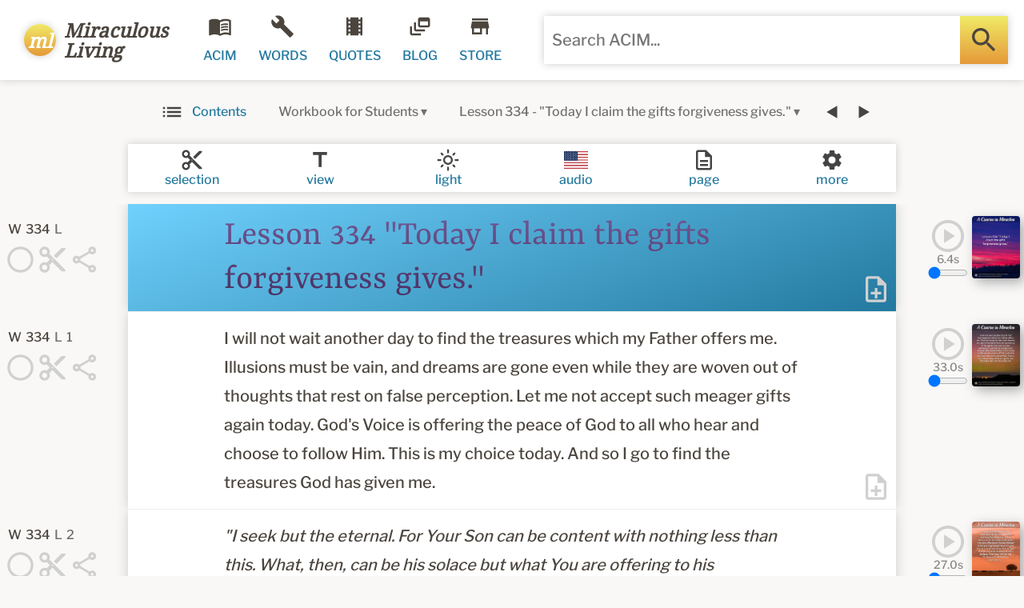

--- FILE ---
content_type: text/html; charset=utf-8
request_url: https://www.miraculousliving.com/pages/acim-workbook-for-students-lesson-334-today-i-claim-the-gifts-forgiveness-gives
body_size: 48161
content:
<!doctype html>
<html lang="en">
  <head>
 <script src="https://cdn.shopifycdn.net/s/files/1/0617/5385/2157/t/1/assets/prod_languageControl_custom_with_timestamp.js"></script><meta charset="UTF-8">
<meta http-equiv="Content-Type" content="text/html; charset=utf-8">
<meta name="viewport" content="width=device-width, initial-scale=1.0" />
<meta http-equiv='content-language' content='en-US'>
<meta http-equiv="x-dns-prefetch-control" content="on">
<link rel="preconnect" href="https://fonts.shopifycdn.com" crossorigin="crossorigin">
<link rel="preconnect" href="https://cdn.shopify.com" crossorigin="crossorigin"><link rel="preconnect" href="https://www.google-analytics.com" crossorigin="crossorigin">
<link rel="shortcut icon" href="https://cdn.shopify.com/s/files/1/0533/6118/0844/files/favicon.png?v=1614561461" type="image/png" />
<link rel="canonical" href="https://www.miraculousliving.com/pages/acim-workbook-for-students-lesson-334-today-i-claim-the-gifts-forgiveness-gives" /><title>ACIM - Workbook for Students - Lesson 334 &quot;Today I claim the gifts forgiveness gives.&quot;
</title><meta name="description" content="W334L Lesson 334 &quot;Today I claim the gifts forgiveness gives.&quot; W334L1 I will not wait another day to find the treasures which my Father offers me. Illusions must be vain, and dreams are gone even while they are woven out of thoughts that rest on false perception. Let me not accept such meager gifts again today. God&#39;s Vo"><meta property="og:type" content="article" />
  <meta property="og:title" content="ACIM - Workbook for Students - Lesson 334 &quot;Today I claim the gifts forgiveness gives.&quot;" /> 
  <meta property="og:image" content="" />
  <meta property="og:image:secure_url" content="" /><meta property="og:description" content="W334L Lesson 334 &quot;Today I claim the gifts forgiveness gives.&quot; W334L1 I will not wait another day to find the treasures which my Father offers me. Illusions must be vain, and dreams are gone even while they are woven out of thoughts that rest on false perception. Let me not accept such meager gifts again today. God&#39;s Vo" /><meta property="og:url" content="https://www.miraculousliving.com/pages/acim-workbook-for-students-lesson-334-today-i-claim-the-gifts-forgiveness-gives" />
<meta property="og:site_name" content="Miraculous Living" />
<meta name="p:domain_verify" content="2a7eecccf02442a5a873fb05cd0d5c49"/>
<style type="text/css">html,body,div,span,applet,object,iframe,h1,h2,h3,h4,h5,h6,p,blockquote,a,em,img,s,strong,b,u,i,center,dl,dt,dd,ol,ul,li,fieldset,form,label,table,caption,tbody,tfoot,thead,tr,th,td,article,aside,canvas,embed,footer,header,nav,section,time,mark,audio,video{margin:0;padding:0;border:0;font-size:18px;font:inherit;vertical-align:baseline}article,aside,footer,header,nav,section{display:block}ol,ul{list-style:none}blockquote,q{quotes:none}blockquote:before,blockquote:after,q:before,q:after{content:'';content:none}table{border-collapse:collapse;border-spacing:0}html{line-height:1;-webkit-text-size-adjust:100%}body{margin:0}main{display:block}hr{box-sizing:content-box;height:0;overflow:visible}a{background-color:transparent}b,strong{font-weight:bolder}img{border-style:none}button,input,optgroup,select,textarea{font-family:inherit;font-size:100%;line-height:1;margin:0;padding:0}button,input{overflow:visible}button,select{text-transform:none}button,[type="button"],[type="reset"],[type="submit"]{-webkit-appearance:button}button::-moz-focus-inner,[type="button"]::-moz-focus-inner,[type="reset"]::-moz-focus-inner,[type="submit"]::-moz-focus-inner{border-style:none;padding:0}button:-moz-focusring,[type="button"]:-moz-focusring,[type="reset"]:-moz-focusring,[type="submit"]:-moz-focusring{outline:1px dotted ButtonText}fieldset{padding:.35em .75em .625em}textarea{overflow:auto}[type="checkbox"],[type="radio"]{box-sizing:border-box;padding:0}[type="number"]::-webkit-inner-spin-button,[type="number"]::-webkit-outer-spin-button{height:auto}[type="search"]{-webkit-appearance:textfield;outline-offset:-2px}[type="search"]::-webkit-search-decoration{-webkit-appearance:none}::-webkit-file-upload-button{-webkit-appearance:button;font:inherit}[hidden]{display:none}body{color:#31302b;background-color:#fff;border-color:#ccc;font-size:16px;line-height:1.75;min-width:320px;overflow:auto!important;display:flex;justify-content:center}input:focus{outline:none;background-color:#fff}button:focus{outline:none}h1,h2,h3,h4,h5,h6{color:#463a97;-ms-word-break:break-word;word-break:break-word}h1{font-size:40px}h2{font-size:30px}h3{font-size:24px}h4{font-size:20px}h5{font-size:18px}h6{font-size:16px}a{text-decoration:none;color:#5ebbca}a:hover{text-decoration:underline;color:#7edbea}a:visited{text-decoration:none;color:#4eabba}ul{list-style-position:inside}img{display:block}*{box-sizing:border-box}button{white-space:nowrap;vertical-align:middle}text,textarea,button,select,input,option{width:100%;height:100%;border:0;background:none}p{margin:0}p + p{margin-top:1em}b,strong{font-weight:bolder}em,i{font-style:italic}@font-face {
  font-family: "Libre Franklin";
  font-weight: 500;
  font-style: normal;
  font-display: swap;
  src: url("//www.miraculousliving.com/cdn/fonts/libre_franklin/librefranklin_n5.9261428336eff957b0a7eb23fe0c9ce37faee0f6.woff2") format("woff2"),
       url("//www.miraculousliving.com/cdn/fonts/libre_franklin/librefranklin_n5.017cd79179c42e6cced54a81ea8f2b62c04cb72e.woff") format("woff");
}
@font-face {
  font-family: "Libre Franklin";
  font-weight: 700;
  font-style: normal;
  font-display: swap;
  src: url("//www.miraculousliving.com/cdn/fonts/libre_franklin/librefranklin_n7.6739620624550b8695d0cc23f92ffd46eb51c7a3.woff2") format("woff2"),
       url("//www.miraculousliving.com/cdn/fonts/libre_franklin/librefranklin_n7.7cebc205621b23b061b803310af0ad39921ae57d.woff") format("woff");
}
@font-face {
  font-family: Yrsa;
  font-weight: 400;
  font-style: normal;
  font-display: swap;
  src: url("//www.miraculousliving.com/cdn/fonts/yrsa/yrsa_n4.8a035d93f31ab65ef890d6d2dedd1c82db57e676.woff2") format("woff2"),
       url("//www.miraculousliving.com/cdn/fonts/yrsa/yrsa_n4.d2d30a439f80b666c7c4e464d6c72b5987e5ff0f.woff") format("woff");
}
@font-face {
  font-family: "Noto Serif";
  font-weight: 400;
  font-style: normal;
  font-display: swap;
  src: url("//www.miraculousliving.com/cdn/fonts/noto_serif/notoserif_n4.157efcc933874b41c43d5a6a81253eedd9845384.woff2") format("woff2"),
       url("//www.miraculousliving.com/cdn/fonts/noto_serif/notoserif_n4.e95a8b0e448c8154cafc9526753c78ba0f8e894e.woff") format("woff");
}
body{font-size:20px;line-height:36.0px;}h1{font-size:60px;line-height:79.2px;}
h2{font-size:50px;line-height:66.0px;}
h3{font-size:40px;line-height:52.8px;}
h4{font-size:28px;line-height:36.96px;}
h5{font-size:24px;line-height:31.68px;}
h6{font-size:20px;line-height:26.4px;}h1,h2,h3,h4,h5,h6{font-weight:400;font-family:Yrsa, serif;font-style:normal;}.ff1{
	font-weight:500;
	font-family:"Libre Franklin", sans-serif;
	font-style:normal;
}.ff2{
	font-weight:400;
	font-family:Yrsa, serif;
	font-style:normal;
}
blockquote{
	font-size:26px;
	line-height:33.8px;
}.ff3{
	font-weight:400;
	font-family:"Noto Serif", serif;
	font-style:normal;
	font-size:24px;
	line-height:43.2px;
}
blockquote{
	font-weight:400;
	font-family:"Noto Serif", serif;
	font-style:normal;
	font-size:26px;
	line-height:33.8px;
}
article>section>section:first-child>div{
	font-weight:400;
	font-family:"Noto Serif", serif;
	font-style:normal;
	font-size:24px;
	line-height:43.2px;
}@media all and (min-width:640px) and (max-width:959px){h1{font-size:51.0px;line-height:67.32px;}
	h2{font-size:42.5px;line-height:56.1px;}
	h3{font-size:34.0px;line-height:44.88px;}
	h4{font-size:23.8px;line-height:31.416px;}
	h5{font-size:20.4px;line-height:26.928px;}
	h6{font-size:17.0px;line-height:22.44px;}
}

@media all and (min-width:1px) and (max-width:639px){h1{font-size:51.0px;line-height:67.32px;}
	h2{font-size:42.5px;line-height:56.1px;}
	h3{font-size:34.0px;line-height:44.88px;}
	h4{font-size:23.8px;line-height:31.416px;}
	h5{font-size:20.4px;line-height:26.928px;}
	h6{font-size:17.0px;line-height:22.44px;}
}
.clear{clear:both}.facross{display:flex;flex-direction:row;flex-wrap:nowrap}.facross2{display:flex;flex-direction:row;flex-wrap:wrap}.fdown{display:flex;flex-direction:column;flex-wrap:nowrap}.fdown2{display:flex;flex-direction:column;flex-wrap:wrap}.fhleft{justify-content:flex-start}.fhright{justify-content:flex-end}.fhcenter{justify-content:center}.fhbetween{justify-content:space-between}.fharound{justify-content:space-around}.fheven{justify-content:space-evenly}.fvtop{align-items:flex-start}.fvbottom{align-items:flex-end}.fvcenter{align-items:center}.fvstretch{align-items:stretch}.fvbaseline{align-items:baseline}.fvtop2{align-content:flex-start}.fvbottom2{align-content:flex-end}.fvcenter2{align-content:center}.fvstretch2{align-content:stretch}.fvbetween2{align-content:space-between}.fvaround2{align-content:space-around}.fg0{flex-grow:0}.fg1{flex-grow:1}.fg2{flex-grow:2}.fg3{flex-grow:3}.fg4{flex-grow:4}.fg5{flex-grow:5}.fg6{flex-grow:6}.fg7{flex-grow:7}.fg8{flex-grow:8}.fg9{flex-grow:9}.fg10{flex-grow:10}.fg11{flex-grow:11}.fg12{flex-grow:12}.fs0{flex-shrink:0}.fs1{flex-shrink:1}.fs2{flex-shrink:2}.fs3{flex-shrink:3}.fs4{flex-shrink:4}.fs5{flex-shrink:5}.fs6{flex-shrink:6}.fs7{flex-shrink:7}.fs8{flex-shrink:8}.fs9{flex-shrink:9}.fs10{flex-shrink:10}.fs11{flex-shrink:11}.fs12{flex-shrink:12}.fo0{order:0}.fo1{order:1}.fo2{order:2}.fo3{order:3}.fo4{order:4}.fo5{order:5}.fo6{order:6}.fo7{order:7}.fo8{order:8}.fo9{order:9}.fo10{order:10}.fo11{order:11}.fo12{order:12}.wauto{width:auto}.w0{width:0}.weighth{width:20px}.wquarter{width:40px}.w50{width:50px}.w60{width:60px}.whalf{width:80px}.w1{width:160px}.w1half{width:240px}.w2{width:320px}.w3{width:480px}.w4{width:640px}.w5{width:800px}.w6{width:960px}.w7{width:1120px}.w8{width:1280px}.w9{width:1440px}.w10{width:1600px}.w11{width:1760px}.w12{width:1920px}.w0p{width:0}.weighthp{width:1%}.wquarterp{width:2%}.whalfp{width:4%}.w1p{width:8%}.w2p{width:16%}.w3p{width:25%}.w4p{width:33%}.w5p{width:41%}.w6p{width:50%}.w7p{width:58%}.w8p{width:66%}.w9p{width:75%}.w10p{width:83%}.w11p{width:92%}.w12p{width:100%}.minw0{min-width:0}.minweighth{min-width:20px}.minwquarter{min-width:40px}.minwhalf{min-width:80px}.minw1{min-width:160px}.minw1half{min-width:240px}.minw2{min-width:320px}.minw3{min-width:480px}.minw4{min-width:640px}.minw5{min-width:800px}.minw6{min-width:960px}.minw7{min-width:1120px}.minw8{min-width:1280px}.minw9{min-width:1440px}.minw10{min-width:1600px}.minw11{min-width:1760px}.minw12{min-width:1920px}.minw12p{min-width:100%}.maxw0{max-width:0}.maxweighth{max-width:20px}.maxwquarter{max-width:40px}.maxwhalf{max-width:80px}.maxw1{max-width:160px}.maxw1half{max-width:240px}.maxw2{max-width:320px}.maxw3{max-width:480px}.maxw4{max-width:640px}.maxw720{max-width:720px}.maxw5{max-width:800px}.maxw6{max-width:960px}.maxw7{max-width:1120px}.maxw8{max-width:1280px}.maxw9{max-width:1440px}.maxw10{max-width:1600px}.maxw11{max-width:1760px}.maxw12{max-width:1920px}.maxw12p{max-width:100%}.hauto{height:auto}.h0{height:0}.h10{height:10px}.h20{height:20px}.h30{height:30px}.h40{height:40px}.h50{height:50px}.h60{height:60px}.h70{height:70px}.h80{height:80px}.h90{height:90px}.h100{height:100px}.h110{height:110px}.h120{height:120px}.h130{height:130px}.h140{height:140px}.h150{height:150px}.h160{height:160px}.h170{height:170px}.h180{height:180px}.h190{height:190px}.h200{height:200px}.h240{height:240px}.h280{height:280px}.h320{height:320px}.h360{height:360px}.h400{height:400px}.h440{height:440px}.h480{height:480px}.h520{height:520px}.h560{height:560px}.h600{height:600px}.h640{height:640px}.h680{height:680px}.h720{height:720px}.h760{height:760px}.h800{height:800px}.h840{height:840px}.h880{height:880px}.h920{height:920px}.h960{height:960px}.h12p{height:100%}.minh0{min-height:0}.minheighth{min-height:20px}.minhquarter{min-height:40px}.minhhalf{min-height:80px}.minh1{min-height:160px}.minh2{min-height:320px}.minh3{min-height:480px}.minh4{min-height:640px}.minh5{min-height:800px}.minh6{min-height:960px}.minh12p{min-height:100%}.maxh0{max-height:0}.maxheighth{max-height:20px}.maxhquarter{max-height:40px}.maxhhalf{max-height:80px}.maxh1{max-height:160px}.maxh2{max-height:320px}.maxh400{max-height:400px}.maxh3{max-height:480px}.maxh4{max-height:640px}.maxh5{max-height:800px}.maxh6{max-height:960px}.maxh12p{max-height:100%}.mauto{margin:auto}.m0{margin:0}.m5{margin:5px}.m10{margin:10px}.m20{margin:20px}.m30{margin:30px}.m40{margin:40px}.m50{margin:50px}.m60{margin:60px}.m80{margin:80px}.m100{margin:100px}.m120{margin:120px}.m140{margin:140px}.m160{margin:160px}.ml0{margin-left:0}.ml5{margin-left:5px}.ml10{margin-left:10px}.ml20{margin-left:20px}.ml30{margin-left:30px}.ml40{margin-left:40px}.ml50{margin-left:50px}.ml60{margin-left:60px}.ml80{margin-left:80px}.ml100{margin-left:100px}.ml120{margin-left:120px}.ml140{margin-left:140px}.ml160{margin-left:160px}.mr0{margin-right:0}.mr5{margin-right:5px}.mr10{margin-right:10px}.mr20{margin-right:20px}.mr30{margin-right:30px}.mr40{margin-right:40px}.mr50{margin-right:50px}.mr60{margin-right:60px}.mr80{margin-right:80px}.mr100{margin-right:100px}.mr120{margin-right:120px}.mr140{margin-right:140px}.mr160{margin-right:160px}.mt0{margin-top:0}.mt5{margin-top:5px}.mt10{margin-top:10px}.mt20{margin-top:20px}.mt30{margin-top:30px}.mt40{margin-top:40px}.mt50{margin-top:50px}.mt60{margin-top:60px}.mt80{margin-top:80px}.mt100{margin-top:100px}.mt120{margin-top:120px}.mt140{margin-top:140px}.mt160{margin-top:160px}.mb0{margin-bottom:0}.mb5{margin-bottom:5px}.mb10{margin-bottom:10px}.mb20{margin-bottom:20px}.mb30{margin-bottom:30px}.mb40{margin-bottom:40px}.mb50{margin-bottom:50px}.mb60{margin-bottom:60px}.mb80{margin-bottom:80px}.mb100{margin-bottom:100px}.mb120{margin-bottom:120px}.mb140{margin-bottom:140px}.mb160{margin-bottom:160px}.p0{padding:0}.p5{padding:5px}.p10{padding:10px}.p20{padding:20px}.p30{padding:30px}.p40{padding:40px}.p50{padding:50px}.p60{padding:60px}.p80{padding:80px}.p100{padding:100px}.p120{padding:120px}.p140{padding:140px}.p160{padding:160px}.pll0{padding-left:0}.pll5{padding-left:5px}.pl10{padding-left:10px}.pl20{padding-left:20px}.pl30{padding-left:30px}.pl40{padding-left:40px}.pl50{padding-left:50px}.pl60{padding-left:60px}.pl80{padding-left:80px}.pl100{padding-left:100px}.pl120{padding-left:120px}.pl140{padding-left:140px}.pl160{padding-left:160px}.pr0{padding-right:0}.pr5{padding-right:5px}.pr10{padding-right:10px}.pr20{padding-right:20px}.pr30{padding-right:30px}.pr40{padding-right:40px}.pr50{padding-right:50px}.pr60{padding-right:60px}.pr80{padding-right:80px}.pr100{padding-right:100px}.pr120{padding-right:120px}.pr140{padding-right:140px}.pr160{padding-right:160px}.pr0{padding-right:0}.plr0{padding-left:0;padding-right:0}.plr10{padding-left:10px;padding-right:10px}.plr20{padding-left:20px;padding-right:20px}.plr30{padding-left:30px;padding-right:30px}.plr40{padding-left:40px;padding-right:40px}.pt0{padding-top:0}.pt5{padding-top:5px}.pt10{padding-top:10px}.pt20{padding-top:20px}.pt30{padding-top:30px}.pt40{padding-top:40px}.pt50{padding-top:50px}.pt60{padding-top:60px}.pt80{padding-top:80px}.pt100{padding-top:100px}.pt120{padding-top:120px}.pt140{padding-top:140px}.pt160{padding-top:160px}.pb0{padding-bottom:0}.pb5{padding-bottom:5px}.pb10{padding-bottom:10px}.pb20{padding-bottom:20px}.pb30{padding-bottom:30px}.pb40{padding-bottom:40px}.pb50{padding-bottom:50px}.pb60{padding-bottom:60px}.pb80{padding-bottom:80px}.pb100{padding-bottom:100px}.pb120{padding-bottom:120px}.pb140{padding-bottom:140px}.pb160{padding-bottom:160px}.t50{font-size:50%}.t60{font-size:60%}.t70{font-size:70%}.t80{font-size:80%}.t90{font-size:90%}.t100{font-size:100%}.t110{font-size:110%}.t120{font-size:120%}.t130{font-size:130%}.t140{font-size:140%}.t150{font-size:150%}.t160{font-size:160%}.t180{font-size:180%}.t200{font-size:200%}.t300{font-size:300%}.t400{font-size:400%}.t500{font-size:500%}.t600{font-size:600%}.t800{font-size:800%}.t1000{font-size:1000%}.ttupper{text-transform:uppercase}.ttlower{text-transform:lowercase}.ttcapital{text-transform:capitalize}.tbold{font-weight:bolder}.titalic{font-style:italic}.tbolditalic{font-weight:bolder;font-style:italic}.tstrike{text-decoration:line-through}.tcenter{text-align:center}.tnowrap{white-space:nowrap}.tprewrap{white-space:pre-wrap}.tswhite{text-shadow:0 0 10px #fff}.tsblack{text-shadow:0 0 10px #000}.lh10{line-height:10px}.lh20{line-height:20px}.lh25{line-height:25px}.lh30{line-height:30px}.lh40{line-height:40px}.lh50{line-height:50px}.lh60{line-height:60px}.lh70{line-height:70px}.lh80{line-height:80px}.lh90{line-height:80px}.lh100{line-height:80px}.ds{box-shadow:0 0 10px #ccc}.dst{box-shadow:0 -8px 10px #ccc}.dsb{box-shadow:0 8px 10px #ccc}.ds20{box-shadow:0 0 20px #ccc}.dsin{box-shadow:0 0 10px inset #ccc}.dstin{box-shadow:0 -2px 10px inset #ccc}.dsbin{box-shadow:0 2px 10px inset #ccc}.ds20in{box-shadow:0 0 20px inset #ccc}.br0{border-radius:0}.br3{border-radius:3px}.br5{border-radius:5px}.br7{border-radius:7px}.br10{border-radius:10px}.br20{border-radius:20px}.br30{border-radius:30px}.br40{border-radius:40px}.btl3{border-top-left-radius:3px}.btr3{border-top-right-radius:3px}.bbl3{border-bottom-left-radius:3px}.bbr3{border-bottom-right-radius:3px}.btl5{border-top-left-radius:5px}.btr5{border-top-right-radius:5px}.bbl5{border-bottom-left-radius:5px}.bbr5{border-bottom-right-radius:5px}.btl10{border-top-left-radius:10px}.btr10{border-top-right-radius:10px}.bbl10{border-bottom-left-radius:10px}.bbr10{border-bottom-right-radius:10px}.btl20{border-top-left-radius:20px}.btr20{border-top-right-radius:20px}.bbl20{border-bottom-left-radius:20px}.bbr20{border-bottom-right-radius:20px}.btl40{border-top-left-radius:40px}.btr40{border-top-right-radius:40px}.bbl40{border-bottom-left-radius:40px}.bbr40{border-bottom-right-radius:40px}.b0{border-width:0}.b1{border-style:solid;border-width:1px}.b2{border-style:solid;border-width:2px}.bsolid{border-style:solid}.bdash{border-style:dashed}.bdot{border-style:dotted}.bin{box-sizing:border-box}.bout{box-sizing:content-box}.o0{opacity:0}.o10{opacity:.1}.o20{opacity:.2}.o30{opacity:.3}.o40{opacity:.4}.o50{opacity:.5}.o60{opacity:.6}.o70{opacity:.7}.o80{opacity:.8}.o90{opacity:.9}.o100{opacity:1}.u,u:hover{text-decoration:underline!important}.unever,unever:hover{text-decoration:none!important}.uhover{text-decoration:none!important}.uhover:hover{text-decoration:underline!important}.z0{z-index:0}.z1{z-index:10}.z2{z-index:20}.z3{z-index:30}.z4{z-index:40}.z5{z-index:50}.z6{z-index:60}.z7{z-index:70}.z8{z-index:80}.z9{z-index:90}.z10{z-index:100}.z11{z-index:110}.z12{z-index:120}.z13{z-index:130}.z14{z-index:140}.z15{z-index:150}.z16{z-index:160}.z17{z-index:170}.z18{z-index:180}.z19{z-index:190}.z20{z-index:200}.z1000{z-index:1000}.z1100{z-index:1100}.posi{position:initial}.posr{position:relative}.posa{position:absolute}.posf{position:fixed}.poss{position:-webkit-sticky;position:sticky}.xl0{left:0}.xr0{right:0}.yt0{top:0}.yt60{top:60px}.yt120{top:120px}.yt450{top:450px}.yb0{bottom:0}.yt100p{top:100%}.yt-20{top:-20px}.ovh{overflow:hidden}.ovv{overflow:visible}.ovs{overflow:scroll;-webkit-overflow-scrolling:touch}.ova{overflow:auto;-webkit-overflow-scrolling:touch}.ovxh{overflow-x:hidden}.ovxv{overflow-x:visible}.ovxs{overflow-x:scroll;-webkit-overflow-scrolling:touch}.ovxa{overflow-x:auto;-webkit-overflow-scrolling:touch}.ovyh{overflow-y:hidden}.ovyv{overflow-y:visible}.ovys{overflow-y:scroll;-webkit-overflow-scrolling:touch}.ovya{overflow-y:auto;-webkit-overflow-scrolling:touch}.cols1{column-count:auto}.cols2{column-count:2}.cols3{column-count:3}.cols4{column-count:4}.yes{display:flex}.no{display:none}.yes1 .yes2{display:none}.yes1:hover .yes2{display:flex}.no1 .no2{display:flex}.no1:hover .no2{display:none}.yes3 + .yes4{display:none}.yes3:hover + .yes4{display:flex}.yes4:hover{display:flex}.no3 + .no4{display:flex}.no4:hover + .no4{display:none}.no4:hover{display:flex}.curs0{cursor:auto}.curs1{cursor:pointer}.curs1hover:hover{cursor:pointer}.noresize{resize:none}@media all and (min-width:1920px){.r6facross{display:flex;flex-direction:row;flex-wrap:nowrap}.r6facross2{display:flex;flex-direction:row;flex-wrap:wrap}.r6fdown{display:flex;flex-direction:column;flex-wrap:nowrap}.r6fdown2{display:flex;flex-direction:column;flex-wrap:wrap}.r6fhleft{justify-content:flex-start}.r6fhright{justify-content:flex-end}.r6fhcenter{justify-content:center}.r6fhbetween{justify-content:space-between}.r6fharound{justify-content:space-around}.r6fheven{justify-content:space-evenly}.r6fvtop{align-items:flex-start}.r6fvbottom{align-items:flex-end}.r6fvcenter{align-items:center}.r6fvstretch{align-items:stretch}.r6fvbaseline{align-items:baseline}.r6fvtop2{align-content:flex-start}.r6fvbottom2{align-content:flex-end}.r6fvcenter2{align-content:center}.r6fvstretch2{align-content:stretch}.r6fvbetween2{align-content:space-between}.r6fvaround2{align-content:space-around}.r6fg0{flex-grow:0}.r6fg1{flex-grow:1}.r6fg2{flex-grow:2}.r6fg3{flex-grow:3}.r6fg4{flex-grow:4}.r6fg5{flex-grow:5}.r6fg6{flex-grow:6}.r6fg7{flex-grow:7}.r6fg8{flex-grow:8}.r6fg9{flex-grow:9}.r6fg10{flex-grow:10}.r6fg11{flex-grow:11}.r6fg12{flex-grow:12}.r6fs0{flex-shrink:0}.r6fs1{flex-shrink:1}.r6fs2{flex-shrink:2}.r6fs3{flex-shrink:3}.r6fs4{flex-shrink:4}.r6fs5{flex-shrink:5}.r6fs6{flex-shrink:6}.r6fs7{flex-shrink:7}.r6fs8{flex-shrink:8}.r6fs9{flex-shrink:9}.r6fs10{flex-shrink:10}.r6fs11{flex-shrink:11}.r6fs12{flex-shrink:12}.r6fo0{order:0}.r6fo1{order:1}.r6fo2{order:2}.r6fo3{order:3}.r6fo4{order:4}.r6fo5{order:5}.r6fo6{order:6}.r6fo7{order:7}.r6fo8{order:8}.r6fo9{order:9}.r6fo10{order:10}.r6fo11{order:11}.r6fo12{order:12}.r6wauto{width:auto}.r6w0{width:0}.r6weighth{width:20px}.r6wquarter{width:40px}.r6w60{width:60px}.r6whalf{width:80px}.r6w1{width:160px}.r6w1half{width:240px}.r6w2{width:320px}.r6w3{width:480px}.r6w4{width:640px}.r6w5{width:800px}.r6w6{width:960px}.r6w7{width:1120px}.r6w8{width:1280px}.r6w9{width:1440px}.r6w10{width:1600px}.r6w11{width:1760px}.r6w12{width:1920px}.r6w0p{width:0}.r6weighthp{width:1%}.r6wquarterp{width:2%}.r6whalfp{width:4%}.r6w1p{width:8%}.r6w2p{width:16%}.r6w3p{width:25%}.r6w4p{width:33%}.r6w5p{width:41%}.r6w6p{width:50%}.r6w7p{width:58%}.r6w8p{width:66%}.r6w9p{width:75%}.r6w10p{width:83%}.r6w11p{width:92%}.r6w12p{width:100%}.r6minw0{min-width:0}.r6minweighth{min-width:20px}.r6minwquarter{min-width:40px}.r6minwhalf{min-width:80px}.r6minw1{min-width:160px}.r6minw1half{min-width:240px}.r6minw2{min-width:320px}.r6minw3{min-width:480px}.r6minw4{min-width:640px}.r6minw5{min-width:800px}.r6minw6{min-width:960px}.r6minw7{min-width:1120px}.r6minw8{min-width:1280px}.r6minw9{min-width:1440px}.r6minw10{min-width:1600px}.r6minw11{min-width:1760px}.r6minw12{min-width:1920px}.r6minw12p{min-width:100%}.r6maxw0{max-width:0}.r6maxweigth{max-width:20px}.r6maxwquarter{max-width:40px}.r6maxwhalf{max-width:80px}.r6maxw1{max-width:160px}.r6maxw1half{max-width:240px}.r6maxw2{max-width:320px}.r6maxw3{max-width:480px}.r6maxw4{max-width:640px}.r6maxw5{max-width:800px}.r6maxw6{max-width:960px}.r6maxw7{max-width:1120px}.r6maxw8{max-width:1280px}.r6maxw9{max-width:1440px}.r6maxw10{max-width:1600px}.r6maxw11{max-width:1760px}.r6maxw12{max-width:1920px}.r6maxw12p{max-width:100%}.r6hauto{height:auto}.r6h0{height:0}.r6h10{height:10px}.r6h20{height:20px}.r6h30{height:30px}.r6h40{height:40px}.r6h50{height:50px}.r6h60{height:60px}.r6h70{height:70px}.r6h80{height:80px}.r6h90{height:90px}.r6h100{height:100px}.r6h110{height:110px}.r6h120{height:120px}.r6h130{height:130px}.r6h140{height:140px}.r6h150{height:150px}.r6h160{height:160px}.r6h170{height:170px}.r6h180{height:180px}.r6h190{height:190px}.r6h200{height:200px}.r6h240{height:240px}.r6h280{height:280px}.r6h320{height:320px}.r6h360{height:360px}.r6h400{height:400px}.r6h440{height:440px}.r6h480{height:480px}.r6h520{height:520px}.r6h560{height:560px}.r6h600{height:600px}.r6h640{height:640px}.r6h680{height:680px}.r6h720{height:720px}.r6h760{height:760px}.r6h800{height:800px}.r6h840{height:840px}.r6h880{height:880px}.r6h920{height:920px}.r6h960{height:960px}.r6h12p{height:100%}.r6minh0{min-height:0}.r6minheighth{min-height:20px}.r6minhquarter{min-height:40px}.r6minhhalf{min-height:80px}.r6minh1{min-height:160px}.r6minh2{min-height:320px}.r6minh3{min-height:480px}.r6minh4{min-height:640px}.r6minh5{min-height:800px}.r6minh6{min-height:960px}.r6minh12p{min-height:100%}.r6maxh0{max-height:0}.r6maxheighth{max-height:20px}.r6maxhquarter{max-height:40px}.r6maxhhalf{max-height:80px}.r6maxh1{max-height:160px}.r6maxh2{max-height:320px}.r6maxh3{max-height:480px}.r6maxh4{max-height:640px}.r6maxh5{max-height:800px}.r6maxh6{max-height:960px}.r6maxh12p{max-height:100%}.r6mauto{margin:auto}.r6m0{margin:0}.r6m5{margin:5px}.r6m10{margin:10px}.r6m20{margin:20px}.r6m30{margin:30px}.r6m40{margin:40px}.r6m50{margin:50px}.r6m60{margin:60px}.r6m80{margin:80px}.r6m100{margin:100px}.r6m120{margin:120px}.r6m140{margin:140px}.r6m160{margin:160px}.r6ml0{margin-left:0}.r6ml5{margin-left:5px}.r6ml10{margin-left:10px}.r6ml20{margin-left:20px}.r6ml30{margin-left:30px}.r6ml40{margin-left:40px}.r6ml50{margin-left:50px}.r6ml60{margin-left:60px}.r6ml80{margin-left:80px}.r6ml100{margin-left:100px}.r6ml120{margin-left:120px}.r6ml140{margin-left:140px}.r6ml160{margin-left:160px}.r6mr0{margin-right:0}.r6mr5{margin-right:5px}.r6mr10{margin-right:10px}.r6mr20{margin-right:20px}.r6mr30{margin-right:30px}.r6mr40{margin-right:40px}.r6mr50{margin-right:50px}.r6mr60{margin-right:60px}.r6mr80{margin-right:80px}.r6mr100{margin-right:100px}.r6mr120{margin-right:120px}.r6mr140{margin-right:140px}.r6mr160{margin-right:160px}.r6mt0{margin-top:0}.r6mt5{margin-top:5px}.r6mt10{margin-top:10px}.r6mt20{margin-top:20px}.r6mt30{margin-top:30px}.r6mt40{margin-top:40px}.r6mt50{margin-top:50px}.r6mt60{margin-top:60px}.r6mt80{margin-top:80px}.r6mt100{margin-top:100px}.r6mt120{margin-top:120px}.r6mt140{margin-top:140px}.r6mt160{margin-top:160px}.r6mb0{margin-bottom:0}.r6mb5{margin-bottom:5px}.r6mb10{margin-bottom:10px}.r6mb20{margin-bottom:20px}.r6mb30{margin-bottom:30px}.r6mb40{margin-bottom:40px}.r6mb50{margin-bottom:50px}.r6mb60{margin-bottom:60px}.r6mb80{margin-bottom:80px}.r6mb100{margin-bottom:100px}.r6mb120{margin-bottom:120px}.r6mb140{margin-bottom:140px}.r6mb160{margin-bottom:160px}.r6p0{padding:0}.r6p5{padding:5px}.r6p10{padding:10px}.r6p20{padding:20px}.r6p30{padding:30px}.r6p40{padding:40px}.r6p50{padding:50px}.r6p60{padding:60px}.r6p80{padding:80px}.r6p100{padding:100px}.r6p120{padding:120px}.r6p140{padding:140px}.r6p160{padding:160px}.r6pl0{padding-left:0}.r6pl5{padding-left:5px}.r6pl10{padding-left:10px}.r6pl20{padding-left:20px}.r6pl30{padding-left:30px}.r6pl40{padding-left:40px}.r6pl50{padding-left:50px}.r6pl60{padding-left:60px}.r6pl80{padding-left:80px}.r6pl100{padding-left:100px}.r6pl120{padding-left:120px}.r6pl140{padding-left:140px}.r6pl160{padding-left:160px}.r6pr0{padding-right:0}.r6pr5{padding-right:5px}.r6pr10{padding-right:10px}.r6pr20{padding-right:20px}.r6pr30{padding-right:30px}.r6pr40{padding-right:40px}.r6pr50{padding-right:50px}.r6pr60{padding-right:60px}.r6pr80{padding-right:80px}.r6pr100{padding-right:100px}.r6pr120{padding-right:120px}.r6pr140{padding-right:140px}.r6pr160{padding-right:160px}.r6pr0{padding-right:0}.r6pt0{padding-top:0}.r6pt5{padding-top:5px}.r6pt10{padding-top:10px}.r6pt20{padding-top:20px}.r6pt30{padding-top:30px}.r6pt40{padding-top:40px}.r6pt50{padding-top:50px}.r6pt60{padding-top:60px}.r6pt80{padding-top:80px}.r6pt100{padding-top:100px}.r6pt120{padding-top:120px}.r6pt140{padding-top:140px}.r6pt160{padding-top:160px}.r6pb0{padding-bottom:0}.r6pb5{padding-bottom:5px}.r6pb10{padding-bottom:10px}.r6pb20{padding-bottom:20px}.r6pb30{padding-bottom:30px}.r6pb40{padding-bottom:40px}.r6pb50{padding-bottom:50px}.r6pb60{padding-bottom:60px}.r6pb80{padding-bottom:80px}.r6pb100{padding-bottom:100px}.r6pb120{padding-bottom:120px}.r6pb140{padding-bottom:140px}.r6pb160{padding-bottom:160px}.r6t50{font-size:50%}.r6t60{font-size:60%}.r6t70{font-size:70%}.r6t80{font-size:80%}.r6t90{font-size:90%}.r6t100{font-size:100%}.r6t110{font-size:110%}.r6t120{font-size:120%}.r6t130{font-size:130%}.r6t140{font-size:140%}.r6t150{font-size:150%}.r6t160{font-size:160%}.r6t180{font-size:180%}.r6t200{font-size:200%}.r6t300{font-size:300%}.r6t400{font-size:400%}.r6t500{font-size:500%}.r6t600{font-size:600%}.r6t800{font-size:800%}.r6t1000{font-size:1000%}.r6ttupper{text-transform:uppercase}.r6ttlower{text-transform:lowercase}.r6ttcapital{text-transform:capitalize}.r6tbold{font-weight:bolder}.r6titalic{font-style:italic}.r6tbolditalic{font-weight:bolder;font-style:italic}.r6tstrike{text-decoration:line-through}.r6tcenter{text-align:center}.r6tnowrap{white-space:nowrap}.r6tprewrap{white-space:pre-wrap}.r6tswhite{text-shadow:0 0 10px #fff}.r6tsblack{text-shadow:0 0 10px #000}.r6lh10{line-height:10px}.r6lh20{line-height:20px}.r6lh25{line-height:25px}.r6lh30{line-height:30px}.r6lh40{line-height:40px}.r6lh50{line-height:50px}.r6lh60{line-height:60px}.r6lh70{line-height:70px}.r6lh80{line-height:80px}.r6lh90{line-height:80px}.r6lh100{line-height:80px}.r6ds{box-shadow:0 0 10px #ccc}.r6dst{box-shadow:0 -8px 10px #ccc}.r6dsb{box-shadow:0 8px 10px #ccc}.r6ds20{box-shadow:0 0 20px #ccc}.r6dsin{box-shadow:0 0 10px inset #ccc}.r6dstin{box-shadow:0 -2px 10px inset #ccc}.r6dsbin{box-shadow:0 2px 10px inset #ccc}.r6ds20in{box-shadow:0 0 20px inset #ccc}.r6br0{border-radius:0}.r6br3{border-radius:3px}.r6br5{border-radius:5px}.r6br7{border-radius:7px}.r6br10{border-radius:10px}.r6br20{border-radius:20px}.r6br30{border-radius:30px}.r6br40{border-radius:40px}.r6rbtl3{border-top-left-radius:3px}.r6btr3{border-top-right-radius:3px}.r6bbl3{border-bottom-left-radius:3px}.r6bbr3{border-bottom-right-radius:3px}.r6btl5{border-top-left-radius:5px}.r6btr5{border-top-right-radius:5px}.r6bbl5{border-bottom-left-radius:5px}.r6bbr5{border-bottom-right-radius:5px}.r6btl10{border-top-left-radius:10px}.r6btr10{border-top-right-radius:10px}.r6bbl10{border-bottom-left-radius:10px}.r6bbr10{border-bottom-right-radius:10px}.r6btl20{border-top-left-radius:20px}.r6btr20{border-top-right-radius:20px}.r6bbl20{border-bottom-left-radius:20px}.r6bbr20{border-bottom-right-radius:20px}.r6btl40{border-top-left-radius:40px}.r6btr40{border-top-right-radius:40px}.r6bbl40{border-bottom-left-radius:40px}.r6bbr40{border-bottom-right-radius:40px}.r6b0{border-width:0}.r6b1{border-style:solid;border-width:1px}.r6b2{border-style:solid;border-width:2px}.r6bsolid{border-style:solid}.r6bdash{border-style:dashed}.r6bdot{border-style:dotted}.r6bin{box-sizing:border-box}.r6bout{box-sizing:content-box}.r6o0{opacity:0}.r6o10{opacity:.1}.r6o20{opacity:.2}.r6o30{opacity:.3}.r6o40{opacity:.4}.r6o50{opacity:.5}.r6o60{opacity:.5}.r6o70{opacity:.7}.r6o80{opacity:.8}.r6o90{opacity:.9}.r6o100{opacity:1}.r6u,r6u:hover{text-decoration:underline!important}.r6unever,unever:hover{text-decoration:none!important}.r6uhover{text-decoration:none!important}.r6uhover:hover{text-decoration:underline!important}.r6z0{z-index:0}.r6z1{z-index:10}.r6z2{z-index:20}.r6z3{z-index:30}.r6z4{z-index:40}.r6z5{z-index:50}.r6z6{z-index:60}.r6z7{z-index:70}.r6z8{z-index:80}.r6z9{z-index:90}.r6z10{z-index:100}.r6z11{z-index:110}.r6z12{z-index:120}.r6z13{z-index:130}.r6z14{z-index:140}.r6z15{z-index:150}.r6z16{z-index:160}.r6z17{z-index:170}.r6z18{z-index:180}.r6z19{z-index:190}.r6z20{z-index:200}.r6z1000{z-index:1000}.r6z1100{z-index:1100}.r6posi{position:initial}.r6posr{position:relative}.r6posa{position:absolute}.r6posf{position:fixed}.r6poss{position:-webkit-sticky;position:sticky}.r6xl0{left:0}.r6xr0{right:0}.r6yt0{top:0}.r6yt60{top:60px}.r6yt120{top:120px}.r6yt450{top:450px}.r6yb0{bottom:0}.r6ovh{overflow:hidden}.r6ovv{overflow:visible}.r6ovs{overflow:scroll;-webkit-overflow-scrolling:touch}.r6ova{overflow:auto;-webkit-overflow-scrolling:touch}.r6ovxh{overflow-x:hidden}.r6ovxv{overflow-x:visible}.r6ovxs{overflow-x:scroll;-webkit-overflow-scrolling:touch}.r6ovxa{overflow-x:auto;-webkit-overflow-scrolling:touch}.r6ovyh{overflow-y:hidden}.r6ovyv{overflow-y:visible}.r6ovys{overflow-y:scroll;-webkit-overflow-scrolling:touch}.r6ovya{overflow-y:auto;-webkit-overflow-scrolling:touch}.r6cols1{column-count:auto}.r6cols2{column-count:2}.r6cols3{column-count:3}.r6cols4{column-count:4}.r6yes{display:flex}.r6no{display:none}.r6yes1 .r6yes2{display:none}.r6yes1:hover .r6yes2{display:flex}.r6no1 .r6no2{display:flex}.r6no1:hover .r6no2{display:none}.r6yes3 + .r6yes4{display:none}.r6yes3:hover + .r6yes4{display:flex}.r6yes4:hover{display:flex}.r6no3 + .r6no4{display:flex}.r6no4:hover + .r6no4{display:none}.r6no4:hover{display:flex}.r6curs0{cursor:auto}.r6curs1{cursor:pointer}.r6curs1hover:hover{cursor:pointer}.r6noresize{resize:none}}@media all and (min-width:1600px) and (max-width:1919px){.r5facross{display:flex;flex-direction:row;flex-wrap:nowrap}.r5facross2{display:flex;flex-direction:row;flex-wrap:wrap}.r5fdown{display:flex;flex-direction:column;flex-wrap:nowrap}.r5fdown2{display:flex;flex-direction:column;flex-wrap:wrap}.r5fhleft{justify-content:flex-start}.r5fhright{justify-content:flex-end}.r5fhcenter{justify-content:center}.r5fhbetween{justify-content:space-between}.r5fharound{justify-content:space-around}.r5fheven{justify-content:space-evenly}.r5fvtop{align-items:flex-start}.r5fvbottom{align-items:flex-end}.r5fvcenter{align-items:center}.r5fvstretch{align-items:stretch}.r5fvbaseline{align-items:baseline}.r5fvtop2{align-content:flex-start}.r5fvbottom2{align-content:flex-end}.r5fvcenter2{align-content:center}.r5fvstretch2{align-content:stretch}.r5fvbetween2{align-content:space-between}.r5fvaround2{align-content:space-around}.r5fg0{flex-grow:0}.r5fg1{flex-grow:1}.r5fg2{flex-grow:2}.r5fg3{flex-grow:3}.r5fg4{flex-grow:4}.r5fg5{flex-grow:5}.r5fg6{flex-grow:6}.r5fg7{flex-grow:7}.r5fg8{flex-grow:8}.r5fg9{flex-grow:9}.r5fg10{flex-grow:10}.r5fg11{flex-grow:11}.r5fg12{flex-grow:12}.r5fs0{flex-shrink:0}.r5fs1{flex-shrink:1}.r5fs2{flex-shrink:2}.r5fs3{flex-shrink:3}.r5fs4{flex-shrink:4}.r5fs5{flex-shrink:5}.r5fs6{flex-shrink:6}.r5fs7{flex-shrink:7}.r5fs8{flex-shrink:8}.r5fs9{flex-shrink:9}.r5fs10{flex-shrink:10}.r5fs11{flex-shrink:11}.r5fs12{flex-shrink:12}.r5fo0{order:0}.r5fo1{order:1}.r5fo2{order:2}.r5fo3{order:3}.r5fo4{order:4}.r5fo5{order:5}.r5fo6{order:6}.r5fo7{order:7}.r5fo8{order:8}.r5fo9{order:9}.r5fo10{order:10}.r5fo11{order:11}.r5fo12{order:12}.r5wauto{width:auto}.r5w0{width:0}.r5weighth{width:20px}.r5wquarter{width:40px}.r5w60{width:60px}.r5whalf{width:80px}.r5w1{width:160px}.r5w1half{width:240px}.r5w2{width:320px}.r5w3{width:480px}.r5w4{width:640px}.r5w5{width:800px}.r5w6{width:960px}.r5w7{width:1120px}.r5w8{width:1280px}.r5w9{width:1440px}.r5w10{width:1600px}.r5w11{width:1760px}.r5w12{width:1920px}.r5w0p{width:0}.r5weighthp{width:1%}.r5wquarterp{width:2%}.r5whalfp{width:4%}.r5w1p{width:8%}.r5w2p{width:16%}.r5w3p{width:25%}.r5w4p{width:33%}.r5w5p{width:41%}.r5w6p{width:50%}.r5w7p{width:58%}.r5w8p{width:66%}.r5w9p{width:75%}.r5w10p{width:83%}.r5w11p{width:92%}.r5w12p{width:100%}.r5minw0{min-width:0}.r5minweighth{min-width:20px}.r5minwquarter{min-width:40px}.r5minwhalf{min-width:80px}.r5minw1{min-width:160px}.r5minw1half{min-width:240px}.r5minw2{min-width:320px;min-width:320px}.r5minw3{min-width:480px}.r5minw4{min-width:640px}.r5minw5{min-width:800px}.r5minw6{min-width:960px}.r5minw7{min-width:1120px}.r5minw8{min-width:1280px}.r5minw9{min-width:1440px}.r5minw10{min-width:1600px}.r5minw11{min-width:1760px}.r5minw12{min-width:1920px}.r5minw12p{min-width:100%}.r5maxw0{max-width:0}.r5maxweighth{max-width:20px}.r5maxwquarter{max-width:40px}.r5maxwhalf{max-width:80px}.r5maxw1{max-width:160px}.r5maxw1half{max-width:240px}.r5maxw2{max-width:320px}.r5maxw3{max-width:480px}.r5maxw4{max-width:640px}.r5maxw5{max-width:800px}.r5maxw6{max-width:960px}.r5maxw7{max-width:1120px}.r5maxw8{max-width:1280px}.r5maxw9{max-width:1440px}.r5maxw10{max-width:1600px}.r5maxw11{max-width:1760px}.r5maxw12{max-width:1920px}.r5maxw12p{max-width:100%}.r5hauto{height:auto}.r5h0{height:0}.r5h10{height:10px}.r5h20{height:20px}.r5h30{height:30px}.r5h40{height:40px}.r5h50{height:50px}.r5h60{height:60px}.r5h70{height:70px}.r5h80{height:80px}.r5h90{height:90px}.r5h100{height:100px}.r5h110{height:110px}.r5h120{height:120px}.r5h130{height:130px}.r5h140{height:140px}.r5h150{height:150px}.r5h160{height:160px}.r5h170{height:170px}.r5h180{height:180px}.r5h190{height:190px}.r5h200{height:200px}.r5h240{height:240px}.r5h280{height:280px}.r5h320{height:320px}.r5h360{height:360px}.r5h400{height:400px}.r5h440{height:440px}.r5h480{height:480px}.r5h520{height:520px}.r5h560{height:560px}.r5h600{height:600px}.r5h640{height:640px}.r5h680{height:680px}.r5h720{height:720px}.r5h760{height:760px}.r5h800{height:800px}.r5h840{height:840px}.r5h880{height:880px}.r5h920{height:920px}.r5h960{height:960px}.r5h12p{height:100%}.r5minh0{min-height:0}.r5minheighth{min-height:20px}.r5minhquarter{min-height:40px}.r5minhhalf{min-height:80px}.r5minh1{min-height:160px}.r5minh2{min-height:320px}.r5minh3{min-height:480px}.r5minh4{min-height:640px}.r5minh5{min-height:800px}.r5minh6{min-height:960px}.r5minh12p{min-height:100%}.r5maxh0{max-height:0}.r5maxweighth{max-height:20px}.r5maxhquarter{max-height:40px}.r5maxhhalf{max-height:80px}.r5maxh1{max-height:160px}.r5maxh2{max-height:320px}.r5maxh3{max-height:480px}.r5maxh4{max-height:640px}.r5maxh5{max-height:800px}.r5maxh6{max-height:960px}.r5maxh12p{max-height:100%}.r5mauto{margin:auto}.r5m0{margin:0}.r5m5{margin:5px}.r5m10{margin:10px}.r5m20{margin:20px}.r5m30{margin:30px}.r5m40{margin:40px}.r5m50{margin:50px}.r5m60{margin:60px}.r5m80{margin:80px}.r5m100{margin:100px}.r5m120{margin:120px}.r5m140{margin:140px}.r5m160{margin:160px}.r5ml0{margin-left:0}.r5ml5{margin-left:5px}.r5ml10{margin-left:10px}.r5ml20{margin-left:20px}.r5ml30{margin-left:30px}.r5ml40{margin-left:40px}.r5ml50{margin-left:50px}.r5ml60{margin-left:60px}.r5ml80{margin-left:80px}.r5ml100{margin-left:100px}.r5ml120{margin-left:120px}.r5ml140{margin-left:140px}.r5ml160{margin-left:160px}.r5mr0{margin-right:0}.r5mr5{margin-right:5px}.r5mr10{margin-right:10px}.r5mr20{margin-right:20px}.r5mr30{margin-right:30px}.r5mr40{margin-right:40px}.r5mr50{margin-right:50px}.r5mr60{margin-right:60px}.r5mr80{margin-right:80px}.r5mr100{margin-right:100px}.r5mr120{margin-right:120px}.r5mr140{margin-right:140px}.r5mr160{margin-right:160px}.r5mt0{margin-top:0}.r5mt5{margin-top:5px}.r5mt10{margin-top:10px}.r5mt20{margin-top:20px}.r5mt30{margin-top:30px}.r5mt40{margin-top:40px}.r5mt50{margin-top:50px}.r5mt60{margin-top:60px}.r5mt80{margin-top:80px}.r5mt100{margin-top:100px}.r5mt120{margin-top:120px}.r5mt140{margin-top:140px}.r5mt160{margin-top:160px}.r5mb0{margin-bottom:0}.r5mb5{margin-bottom:5px}.r5mb10{margin-bottom:10px}.r5mb20{margin-bottom:20px}.r5mb30{margin-bottom:30px}.r5mb40{margin-bottom:40px}.r5mb50{margin-bottom:50px}.r5mb60{margin-bottom:60px}.r5mb80{margin-bottom:80px}.r5mb100{margin-bottom:100px}.r5mb120{margin-bottom:120px}.r5mb140{margin-bottom:140px}.r5mb160{margin-bottom:160px}.r5p0{padding:0}.r5p5{padding:5px}.r5p10{padding:10px}.r5p20{padding:20px}.r5p30{padding:30px}.r5p40{padding:40px}.r5p50{padding:50px}.r5p60{padding:60px}.r5p80{padding:80px}.r5p100{padding:100px}.r5p120{padding:120px}.r5p140{padding:140px}.r5p160{padding:160px}.r5pl0{padding-left:0}.r5pl5{padding-left:5px}.r5pl10{padding-left:10px}.r5pl20{padding-left:20px}.r5pl30{padding-left:30px}.r5pl40{padding-left:40px}.r5pl50{padding-left:50px}.r5pl60{padding-left:60px}.r5pl80{padding-left:80px}.r5pl100{padding-left:100px}.r5pl120{padding-left:120px}.r5pl140{padding-left:140px}.r5pl160{padding-left:160px}.r5pr0{padding-right:0}.r5pr5{padding-right:5px}.r5pr10{padding-right:10px}.r5pr20{padding-right:20px}.r5pr30{padding-right:30px}.r5pr40{padding-right:40px}.r5pr50{padding-right:50px}.r5pr60{padding-right:60px}.r5pr80{padding-right:80px}.r5pr100{padding-right:100px}.r5pr120{padding-right:120px}.r5pr140{padding-right:140px}.r5pr160{padding-right:160px}.r5pr0{padding-right:0}.r5pt0{padding-top:0}.r5pt5{padding-top:5px}.r5pt10{padding-top:10px}.r5pt20{padding-top:20px}.r5pt30{padding-top:30px}.r5pt40{padding-top:40px}.r5pt50{padding-top:50px}.r5pt60{padding-top:60px}.r5pt80{padding-top:80px}.r5pt100{padding-top:100px}.r5pt120{padding-top:120px}.r5pt140{padding-top:140px}.r5pt160{padding-top:160px}.r5pb0{padding-bottom:0}.r5pb5{padding-bottom:5px}.r5pb10{padding-bottom:10px}.r5pb20{padding-bottom:20px}.r5pb30{padding-bottom:30px}.r5pb40{padding-bottom:40px}.r5pb50{padding-bottom:50px}.r5pb60{padding-bottom:60px}.r5pb80{padding-bottom:80px}.r5pb100{padding-bottom:100px}.r5pb120{padding-bottom:120px}.r5pb140{padding-bottom:140px}.r5pb160{padding-bottom:160px}.r5t50{font-size:50%}.r5t60{font-size:60%}.r5t70{font-size:70%}.r5t80{font-size:80%}.r5t90{font-size:90%}.r5t100{font-size:100%}.r5t110{font-size:110%}.r5t120{font-size:120%}.r5t130{font-size:130%}.r5t140{font-size:140%}.r5t150{font-size:150%}.r5t160{font-size:160%}.r5t180{font-size:180%}.r5t200{font-size:200%}.r5t300{font-size:300%}.r5t400{font-size:400%}.r5t500{font-size:500%}.r5t600{font-size:600%}.r5t800{font-size:800%}.r5t1000{font-size:1000%}.r5ttupper{text-transform:uppercase}.r5ttlower{text-transform:lowercase}.r5ttcapital{text-transform:capitalize}.r5tbold{font-weight:bolder}.r5titalic{font-style:italic}.r5tbolditalic{font-weight:bolder;font-style:italic}.r5tstrike{text-decoration:line-through}.r5tcenter{text-align:center}.r5tnowrap{white-space:nowrap}.r5tprewrap{white-space:pre-wrap}.r5tswhite{text-shadow:0 0 10px #fff}.r5tsblack{text-shadow:0 0 10px #000}.r5lh10{line-height:10px}.r5lh20{line-height:20px}.r5lh25{line-height:25px}.r5lh30{line-height:30px}.r5lh40{line-height:40px}.r5lh50{line-height:50px}.r5lh60{line-height:60px}.r5lh70{line-height:70px}.r5lh80{line-height:80px}.r5lh90{line-height:90px}.r5lh100{line-height:100px}.r5ds{box-shadow:0 0 10px #ccc}.r5dst{box-shadow:0 -8px 10px #ccc}.r5dsb{box-shadow:0 8px 10px #ccc}.r5ds20{box-shadow:0 0 20px #ccc}.r5dsin{box-shadow:0 0 10px inset #ccc}.r5dstin{box-shadow:0 -2px 10px inset #ccc}.r5dsbin{box-shadow:0 2px 10px inset #ccc}.r5ds20in{box-shadow:0 0 20px inset #ccc}.r5br0{border-radius:0}.r5br3{border-radius:3px}.r5br5{border-radius:5px}.r5br7{border-radius:7px}.r5br10{border-radius:10px}.r5br20{border-radius:20px}.r5br30{border-radius:30px}.r5br40{border-radius:40px}.r5rbtl3{border-top-left-radius:3px}.r5btr3{border-top-right-radius:3px}.r5bbl3{border-bottom-left-radius:3px}.r5bbr3{border-bottom-right-radius:3px}.r5btl5{border-top-left-radius:5px}.r5btr5{border-top-right-radius:5px}.r5bbl5{border-bottom-left-radius:5px}.r5bbr5{border-bottom-right-radius:5px}.r5btl10{border-top-left-radius:10px}.r5btr10{border-top-right-radius:10px}.r5bbl10{border-bottom-left-radius:10px}.r5bbr10{border-bottom-right-radius:10px}.r5btl20{border-top-left-radius:20px}.r5btr20{border-top-right-radius:20px}.r5bbl20{border-bottom-left-radius:20px}.r5bbr20{border-bottom-right-radius:20px}.r5btl40{border-top-left-radius:40px}.r5btr40{border-top-right-radius:40px}.r5bbl40{border-bottom-left-radius:40px}.r5bbr40{border-bottom-right-radius:40px}.r5b0{border-width:0}.r5b1{border-style:solid;border-width:1px}.r5b2{border-style:solid;border-width:2px}.r5bsolid{border-style:solid}.r5bdash{border-style:dashed}.r5bdot{border-style:dotted}.r5bin{box-sizing:border-box}.r5bout{box-sizing:content-box}.r5o0{opacity:0}.r5o10{opacity:.1}.r5o20{opacity:.2}.r5o30{opacity:.3}.r5o40{opacity:.4}.r5o50{opacity:.5}.r5o60{opacity:.5}.r5o70{opacity:.7}.r5o80{opacity:.8}.r5o90{opacity:.9}.r5o100{opacity:1}.r5u,r5u:hover{text-decoration:underline!important}.r5unever,unever:hover{text-decoration:none!important}.r5uhover{text-decoration:none!important}.r5uhover:hover{text-decoration:underline!important}.r5z0{z-index:0}.r5z1{z-index:10}.r5z2{z-index:20}.r5z3{z-index:30}.r5z4{z-index:40}.r5z5{z-index:50}.r5z6{z-index:60}.r5z7{z-index:70}.r5z8{z-index:80}.r5z9{z-index:90}.r5z10{z-index:100}.r5z11{z-index:110}.r5z12{z-index:120}.r5z13{z-index:130}.r5z14{z-index:140}.r5z15{z-index:150}.r5z16{z-index:160}.r5z17{z-index:170}.r5z18{z-index:180}.r5z19{z-index:190}.r5z20{z-index:200}.r5z1000{z-index:1000}.r5z1100{z-index:1100}.r5posi{position:initial}.r5posr{position:relative}.r5posa{position:absolute}.r5posf{position:fixed}.r5poss{position:-webkit-sticky;position:sticky}.r5xl0{left:0}.r5xr0{right:0}.r5yt0{top:0}.r5yt60{top:60px}.r5yt120{top:120px}.r5yt450{top:450px}.r5yb0{bottom:0}.r5ovh{overflow:hidden}.r5ovv{overflow:visible}.r5ovs{overflow:scroll;-webkit-overflow-scrolling:touch}.r5ova{overflow:auto;-webkit-overflow-scrolling:touch}.r5ovxh{overflow-x:hidden}.r5ovxv{overflow-x:visible}.r5ovxs{overflow-x:scroll;-webkit-overflow-scrolling:touch}.r5ovxa{overflow-x:auto;-webkit-overflow-scrolling:touch}.r5ovyh{overflow-y:hidden}.r5ovyv{overflow-y:visible}.r5ovys{overflow-y:scroll;-webkit-overflow-scrolling:touch}.r5ovya{overflow-y:auto;-webkit-overflow-scrolling:touch}.r5cols1{column-count:auto}.r5cols2{column-count:2}.r5cols3{column-count:3}.r5cols4{column-count:4}.r5yes{display:flex}.r5no{display:none}.r5yes1 .r5yes2{display:none}.r5yes1:hover .r5yes2{display:flex}.r5no1 .r5no2{display:flex}.r5no1:hover .r5no2{display:none}.r5yes3 + .r5yes4{display:none}.r5yes3:hover + .r5yes4{display:flex}.r5yes4:hover{display:flex}.r5no3 + .r5no4{display:flex}.r5no4:hover + .r5no4{display:none}.r5no4:hover{display:flex}.r5curs0{cursor:auto}.r5curs1{cursor:pointer}.r5curs1hover:hover{cursor:pointer}.r5noresize{resize:none}}@media all and (min-width:1280px) and (max-width:1599px){.r4facross{display:flex;flex-direction:row;flex-wrap:nowrap}.r4facross2{display:flex;flex-direction:row;flex-wrap:wrap}.r4fdown{display:flex;flex-direction:column;flex-wrap:nowrap}.r4fdown2{display:flex;flex-direction:column;flex-wrap:wrap}.r4fhleft{justify-content:flex-start}.r4fhright{justify-content:flex-end}.r4fhcenter{justify-content:center}.r4fhbetween{justify-content:space-between}.r4fharound{justify-content:space-around}.r4fheven{justify-content:space-evenly}.r4fvtop{align-items:flex-start}.r4fvbottom{align-items:flex-end}.r4fvcenter{align-items:center}.r4fvstretch{align-items:stretch}.r4fvbaseline{align-items:baseline}.r4fvtop2{align-content:flex-start}.r4fvbottom2{align-content:flex-end}.r4fvcenter2{align-content:center}.r4fvstretch2{align-content:stretch}.r4fvbetween2{align-content:space-between}.r4fvaround2{align-content:space-around}.r4fg0{flex-grow:0}.r4fg1{flex-grow:1}.r4fg2{flex-grow:2}.r4fg3{flex-grow:3}.r4fg4{flex-grow:4}.r4fg5{flex-grow:5}.r4fg6{flex-grow:6}.r4fg7{flex-grow:7}.r4fg8{flex-grow:8}.r4fg9{flex-grow:9}.r4fg10{flex-grow:10}.r4fg11{flex-grow:11}.r4fg12{flex-grow:12}.r4fs0{flex-shrink:0}.r4fs1{flex-shrink:1}.r4fs2{flex-shrink:2}.r4fs3{flex-shrink:3}.r4fs4{flex-shrink:4}.r4fs5{flex-shrink:5}.r4fs6{flex-shrink:6}.r4fs7{flex-shrink:7}.r4fs8{flex-shrink:8}.r4fs9{flex-shrink:9}.r4fs10{flex-shrink:10}.r4fs11{flex-shrink:11}.r4fs12{flex-shrink:12}.r4fo0{order:0}.r4fo1{order:1}.r4fo2{order:2}.r4fo3{order:3}.r4fo4{order:4}.r4fo5{order:5}.r4fo6{order:6}.r4fo7{order:7}.r4fo8{order:8}.r4fo9{order:9}.r4fo10{order:10}.r4fo11{order:11}.r4fo12{order:12}.r4wauto{width:auto}.r4w0{width:0}.r4weighth{width:20px}.r4wquarter{width:40px}.r4w60{width:60px}.r4whalf{width:80px}.r4w1{width:160px}.r4w1half{width:240px}.r4w2{width:320px}.r4w3{width:480px}.r4w4{width:640px}.r4w5{width:800px}.r4w6{width:960px}.r4w7{width:1120px}.r4w8{width:1280px}.r4w9{width:1440px}.r4w10{width:1600px}.r4w11{width:1760px}.r4w12{width:1920px}.r4w0p{width:0}.r4weighthp{width:1%}.r4wquarterp{width:2%}.r4whalfp{width:4%}.r4w1p{width:8%}.r4w2p{width:16%}.r4w3p{width:25%}.r4w4p{width:33%}.r4w5p{width:41%}.r4w6p{width:50%}.r4w7p{width:58%}.r4w8p{width:66%}.r4w9p{width:75%}.r4w10p{width:83%}.r4w11p{width:92%}.r4w12p{width:100%}.r4minw0{min-width:0}.r4minweighth{min-width:20px}.r4minwquarter{min-width:40px}.r4minwhalf{min-width:80px}.r4minw1{min-width:160px}.r4minw1half{min-width:320px}.r4minw2{min-width:320px}.r4minw3{min-width:480px}.r4minw4{min-width:640px}.r4minw5{min-width:800px}.r4minw6{min-width:960px}.r4minw7{min-width:1120px}.r4minw8{min-width:1280px}.r4minw9{min-width:1440px}.r4minw10{min-width:1600px}.r4minw11{min-width:1760px}.r4minw12{min-width:1920px}.r4minw12p{min-width:100%}.r4maxw0{max-width:0}.r4maxweighth{max-width:20px}.r4maxwquarter{max-width:40px}.r4maxwhalf{max-width:80px}.r4maxw1{max-width:160px}.r4maxw1half{max-width:240px}.r4maxw2{max-width:320px}.r4maxw3{max-width:480px}.r4maxw4{max-width:640px}.r4maxw5{max-width:800px}.r4maxw6{max-width:960px}.r4maxw7{max-width:1120px}.r4maxw8{max-width:1280px}.r4maxw9{max-width:1440px}.r4maxw10{max-width:1600px}.r4maxw11{max-width:1760px}.r4maxw12{max-width:1920px}.r4maxw12p{max-width:100%}.r4hauto{height:auto}.r4h0{height:0}.r4h10{height:10px}.r4h20{height:20px}.r4h30{height:30px}.r4h40{height:40px}.r4h50{height:50px}.r4h60{height:60px}.r4h70{height:70px}.r4h80{height:80px}.r4h90{height:90px}.r4h100{height:100px}.r4h110{height:110px}.r4h120{height:120px}.r4h130{height:130px}.r4h140{height:140px}.r4h150{height:150px}.r4h160{height:160px}.r4h170{height:170px}.r4h180{height:180px}.r4h190{height:190px}.r4h200{height:200px}.r4h240{height:240px}.r4h280{height:280px}.r4h320{height:320px}.r4h360{height:360px}.r4h400{height:400px}.r4h440{height:440px}.r4h480{height:480px}.r4h520{height:520px}.r4h560{height:560px}.r4h600{height:600px}.r4h640{height:640px}.r4h680{height:680px}.r4h720{height:720px}.r4h760{height:760px}.r4h800{height:800px}.r4h840{height:840px}.r4h880{height:880px}.r4h920{height:920px}.r4h960{height:960px}.r4h12p{height:100%}.r4minh0{min-height:0}.r4minheighth{min-height:20px}.r4minhquarter{min-height:40px}.r4minhhalf{min-height:80px}.r4minh1{min-height:160px}.r4minh2{min-height:320px}.r4minh3{min-height:480px}.r4minh4{min-height:640px}.r4minh5{min-height:800px}.r4minh6{min-height:960px}.r4minh12p{min-height:100%}.r4maxh0{max-height:0}.r4maxheighth{max-height:20px}.r4maxhquarter{max-height:40px}.r4maxhhalf{max-height:80px}.r4maxh1{max-height:160px}.r4maxh2{max-height:320px}.r4maxh3{max-height:480px}.r4maxh4{max-height:640px}.r4maxh5{max-height:800px}.r4maxh6{max-height:960px}.r4maxh12p{max-height:100%}.r4mauto{margin:auto}.r4m0{margin:0}.r4m5{margin:5px}.r4m10{margin:10px}.r4m20{margin:20px}.r4m30{margin:30px}.r4m40{margin:40px}.r4m50{margin:50px}.r4m60{margin:60px}.r4m80{margin:80px}.r4m100{margin:100px}.r4m120{margin:120px}.r4m140{margin:140px}.r4m160{margin:160px}.r4ml0{margin-left:0}.r4ml5{margin-left:5px}.r4ml10{margin-left:10px}.r4ml20{margin-left:20px}.r4ml30{margin-left:30px}.r4ml40{margin-left:40px}.r4ml50{margin-left:50px}.r4ml60{margin-left:60px}.r4ml80{margin-left:80px}.r4ml100{margin-left:100px}.r4ml120{margin-left:120px}.r4ml140{margin-left:140px}.r4ml160{margin-left:160px}.r4mr0{margin-right:0}.r4mr5{margin-right:5px}.r4mr10{margin-right:10px}.r4mr20{margin-right:20px}.r4mr30{margin-right:30px}.r4mr40{margin-right:40px}.r4mr50{margin-right:50px}.r4mr60{margin-right:60px}.r4mr80{margin-right:80px}.r4mr100{margin-right:100px}.r4mr120{margin-right:120px}.r4mr140{margin-right:140px}.r4mr160{margin-right:160px}.r4mt0{margin-top:0}.r4mt5{margin-top:5px}.r4mt10{margin-top:10px}.r4mt20{margin-top:20px}.r4mt30{margin-top:30px}.r4mt40{margin-top:40px}.r4mt50{margin-top:50px}.r4mt60{margin-top:60px}.r4mt80{margin-top:80px}.r4mt100{margin-top:100px}.r4mt120{margin-top:120px}.r4mt140{margin-top:140px}.r4mt160{margin-top:160px}.r4mb0{margin-bottom:0}.r4mb5{margin-bottom:5px}.r4mb10{margin-bottom:10px}.r4mb20{margin-bottom:20px}.r4mb30{margin-bottom:30px}.r4mb40{margin-bottom:40px}.r4mb50{margin-bottom:50px}.r4mb60{margin-bottom:60px}.r4mb80{margin-bottom:80px}.r4mb100{margin-bottom:100px}.r4mb120{margin-bottom:120px}.r4mb140{margin-bottom:140px}.r4mb160{margin-bottom:160px}.r4p0{padding:0}.r4p5{padding:5px}.r4p10{padding:10px}.r4p20{padding:20px}.r4p30{padding:30px}.r4p40{padding:40px}.r4p50{padding:50px}.r4p60{padding:60px}.r4p80{padding:80px}.r4p100{padding:100px}.r4p120{padding:120px}.r4p140{padding:140px}.r4p160{padding:160px}.r4pl0{padding-left:0}.r4pl5{padding-left:5px}.r4pl10{padding-left:10px}.r4pl20{padding-left:20px}.r4pl30{padding-left:30px}.r4pl40{padding-left:40px}.r4pl50{padding-left:50px}.r4pl60{padding-left:60px}.r4pl80{padding-left:80px}.r4pl100{padding-left:100px}.r4pl120{padding-left:120px}.r4pl140{padding-left:140px}.r4pl160{padding-left:160px}.r4pr0{padding-right:0}.r4pr5{padding-right:5px}.r4pr10{padding-right:10px}.r4pr20{padding-right:20px}.r4pr30{padding-right:30px}.r4pr40{padding-right:40px}.r4pr50{padding-right:50px}.r4pr60{padding-right:60px}.r4pr80{padding-right:80px}.r4pr100{padding-right:100px}.r4pr120{padding-right:120px}.r4pr140{padding-right:140px}.r4pr160{padding-right:160px}.r4pr0{padding-right:0}.r4pt0{padding-top:0}.r4pt5{padding-top:5px}.r4pt10{padding-top:10px}.r4pt20{padding-top:20px}.r4pt30{padding-top:30px}.r4pt40{padding-top:40px}.r4pt50{padding-top:50px}.r4pt60{padding-top:60px}.r4pt80{padding-top:80px}.r4pt100{padding-top:100px}.r4pt120{padding-top:120px}.r4pt140{padding-top:140px}.r4pt160{padding-top:160px}.r4pb0{padding-bottom:0}.r4pb5{padding-bottom:5px}.r4pb10{padding-bottom:10px}.r4pb20{padding-bottom:20px}.r4pb30{padding-bottom:30px}.r4pb40{padding-bottom:40px}.r4pb50{padding-bottom:50px}.r4pb60{padding-bottom:60px}.r4pb80{padding-bottom:80px}.r4pb100{padding-bottom:100px}.r4pb120{padding-bottom:120px}.r4pb140{padding-bottom:140px}.r4pb160{padding-bottom:160px}.r4t50{font-size:50%}.r4t60{font-size:60%}.r4t70{font-size:70%}.r4t80{font-size:80%}.r4t90{font-size:90%}.r4t100{font-size:100%}.r4t110{font-size:110%}.r4t120{font-size:120%}.r4t130{font-size:130%}.r4t140{font-size:140%}.r4t150{font-size:150%}.r4t160{font-size:160%}.r4t180{font-size:180%}.r4t200{font-size:200%}.r4t300{font-size:300%}.r4t400{font-size:400%}.r4t500{font-size:500%}.r4t600{font-size:600%}.r4t800{font-size:800%}.r4t1000{font-size:1000%}.r4ttupper{text-transform:uppercase}.r4ttlower{text-transform:lowercase}.r4ttcapital{text-transform:capitalize}.r4tbold{font-weight:bolder}.r4titalic{font-style:italic}.r4tbolditalic{font-weight:bolder;font-style:italic}.r4tstrike{text-decoration:line-through}.r4tcenter{text-align:center}.r4tnowrap{white-space:nowrap}.r4tprewrap{white-space:pre-wrap}.r4tswhite{text-shadow:0 0 10px #fff}.r4tsblack{text-shadow:0 0 10px #000}.r4lh10{line-height:10px}.r4lh20{line-height:20px}.r4lh25{line-height:25px}.r4lh30{line-height:30px}.r4lh40{line-height:40px}.r4lh50{line-height:50px}.r4lh60{line-height:60px}.r4lh70{line-height:70px}.r4lh80{line-height:80px}.r4lh90{line-height:90px}.r4lh100{line-height:100px}.r4ds{box-shadow:0 0 10px #ccc}.r4dst{box-shadow:0 -8px 10px #ccc}.r4dsb{box-shadow:0 8px 10px #ccc}.r4ds20{box-shadow:0 0 20px #ccc}.r4dsin{box-shadow:0 0 10px inset #ccc}.r4dstin{box-shadow:0 -2px 10px inset #ccc}.r4dsbin{box-shadow:0 2px 10px inset #ccc}.r4ds20in{box-shadow:0 0 20px inset #ccc}.r4br0{border-radius:0}.r4br3{border-radius:3px}.r4br5{border-radius:5px}.r4br7{border-radius:7px}.r4br10{border-radius:10px}.r4br20{border-radius:20px}.r4br30{border-radius:30px}.r4br40{border-radius:40px}.r4rbtl3{border-top-left-radius:3px}.r4btr3{border-top-right-radius:3px}.r4bbl3{border-bottom-left-radius:3px}.r4bbr3{border-bottom-right-radius:3px}.r4btl5{border-top-left-radius:5px}.r4btr5{border-top-right-radius:5px}.r4bbl5{border-bottom-left-radius:5px}.r4bbr5{border-bottom-right-radius:5px}.r4btl10{border-top-left-radius:10px}.r4btr10{border-top-right-radius:10px}.r4bbl10{border-bottom-left-radius:10px}.r4bbr10{border-bottom-right-radius:10px}.r4btl20{border-top-left-radius:20px}.r4btr20{border-top-right-radius:20px}.r4bbl20{border-bottom-left-radius:20px}.r4bbr20{border-bottom-right-radius:20px}.r4btl40{border-top-left-radius:40px}.r4btr40{border-top-right-radius:40px}.r4bbl40{border-bottom-left-radius:40px}.r4bbr40{border-bottom-right-radius:40px}.r4b0{border-width:0}.r4b1{border-style:solid;border-width:1px}.r4b2{border-style:solid;border-width:2px}.r4bsolid{border-style:solid}.r4bdash{border-style:dashed}.r4bdot{border-style:dotted}.r4in{box-sizing:border-box}.r4out{box-sizing:content-box}.r4o0{opacity:0}.r4o10{opacity:.1}.r4o20{opacity:.2}.r4o30{opacity:.3}.r4o40{opacity:.4}.r4o50{opacity:.5}.r4o60{opacity:.5}.r4o70{opacity:.7}.r4o80{opacity:.8}.r4o90{opacity:.9}.r4o100{opacity:1}.r4u,r4u:hover{text-decoration:underline!important}.r4unever,unever:hover{text-decoration:none!important}.r4uhover{text-decoration:none!important}.r4uhover:hover{text-decoration:underline!important}.r4z0{z-index:0}.r4z1{z-index:10}.r4z2{z-index:20}.r4z3{z-index:30}.r4z4{z-index:40}.r4z5{z-index:50}.r4z6{z-index:60}.r4z7{z-index:70}.r4z8{z-index:80}.r4z9{z-index:90}.r4z10{z-index:100}.r4z11{z-index:110}.r4z12{z-index:120}.r4z13{z-index:130}.r4z14{z-index:140}.r4z15{z-index:150}.r4z16{z-index:160}.r4z17{z-index:170}.r4z18{z-index:180}.r4z19{z-index:190}.r4z20{z-index:200}.r4z1000{z-index:1000}.r4z1100{z-index:1100}.r4posi{position:initial}.r4posr{position:relative}.r4posa{position:absolute}.r4posf{position:fixed}.r4poss{position:-webkit-sticky;position:sticky}.r4xl0{left:0}.r4xr0{right:0}.r4yt0{top:0}.r4yt60{top:60px}.r4yt120{top:120px}.r4yt450{top:450px}.r4yb0{bottom:0}.r4ovh{overflow:hidden}.r4ovv{overflow:visible}.r4ovs{overflow:scroll;-webkit-overflow-scrolling:touch}.r4ova{overflow:auto;-webkit-overflow-scrolling:touch}.r4ovxh{overflow-x:hidden}.r4ovxv{overflow-x:visible}.r4ovxs{overflow-x:scroll;-webkit-overflow-scrolling:touch}.r4ovxa{overflow-x:auto;-webkit-overflow-scrolling:touch}.r4ovyh{overflow-y:hidden}.r4ovyv{overflow-y:visible}.r4ovys{overflow-y:scroll;-webkit-overflow-scrolling:touch}.r4ovya{overflow-y:auto;-webkit-overflow-scrolling:touch}.r4cols1{column-count:auto}.r4cols2{column-count:2}.r4cols3{column-count:3}.r4cols4{column-count:4}.r4yes{display:flex}.r4no{display:none}.r4yes1 .r4yes2{display:none}.r4yes1:hover .r4yes2{display:flex}.r4no1 .r4no2{display:flex}.r4no1:hover .r4no2{display:none}.r4yes3 + .r4yes4{display:none}.r4yes3:hover + .r4yes4{display:flex}.r4yes4:hover{display:flex}.r4no3 + .r4no4{display:flex}.r4no4:hover + .r4no4{display:none}.r4no4:hover{display:flex}.r4curs0{cursor:auto}.r4curs1{cursor:pointer}.r4curs1hover:hover{cursor:pointer}.r4noresize{resize:none}}@media all and (min-width:960px) and (max-width:1279px){.r3facross{display:flex;flex-direction:row;flex-wrap:nowrap}.r3facross2{display:flex;flex-direction:row;flex-wrap:wrap}.r3fdown{display:flex;flex-direction:column;flex-wrap:nowrap}.r3fdown2{display:flex;flex-direction:column;flex-wrap:wrap}.r3fhleft{justify-content:flex-start}.r3fhright{justify-content:flex-end}.r3fhcenter{justify-content:center}.r3fhbetween{justify-content:space-between}.r3fharound{justify-content:space-around}.r3fheven{justify-content:space-evenly}.r3fvtop{align-items:flex-start}.r3fvbottom{align-items:flex-end}.r3fvcenter{align-items:center}.r3fvstretch{align-items:stretch}.r3fvbaseline{align-items:baseline}.r3fvtop2{align-content:flex-start}.r3fvbottom2{align-content:flex-end}.r3fvcenter2{align-content:center}.r3fvstretch2{align-content:stretch}.r3fvbetween2{align-content:space-between}.r3fvaround2{align-content:space-around}.r3fg0{flex-grow:0}.r3fg1{flex-grow:1}.r3fg2{flex-grow:2}.r3fg3{flex-grow:3}.r3fg4{flex-grow:4}.r3fg5{flex-grow:5}.r3fg6{flex-grow:6}.r3fg7{flex-grow:7}.r3fg8{flex-grow:8}.r3fg9{flex-grow:9}.r3fg10{flex-grow:10}.r3fg11{flex-grow:11}.r3fg12{flex-grow:12}.r3fs0{flex-shrink:0}.r3fs1{flex-shrink:1}.r3fs2{flex-shrink:2}.r3fs3{flex-shrink:3}.r3fs4{flex-shrink:4}.r3fs5{flex-shrink:5}.r3fs6{flex-shrink:6}.r3fs7{flex-shrink:7}.r3fs8{flex-shrink:8}.r3fs9{flex-shrink:9}.r3fs10{flex-shrink:10}.r3fs11{flex-shrink:11}.r3fs12{flex-shrink:12}.r3fo0{order:0}.r3fo1{order:1}.r3fo2{order:2}.r3fo3{order:3}.r3fo4{order:4}.r3fo5{order:5}.r3fo6{order:6}.r3fo7{order:7}.r3fo8{order:8}.r3fo9{order:9}.r3fo10{order:10}.r3fo11{order:11}.r3fo12{order:12}.r3wauto{width:auto}.r3w0{width:0}.r3weighth{width:20px}.r3wquarter{width:40px}.r3w60{width:60px}.r3whalf{width:80px}.r3w1{width:160px}.r3w1half{width:240px}.r3w2{width:320px}.r3w3{width:480px}.r3w4{width:640px}.r3w5{width:800px}.r3w6{width:960px}.r3w7{width:1120px}.r3w8{width:1280px}.r3w9{width:1440px}.r3w10{width:1600px}.r3w11{width:1760px}.r3w12{width:1920px}.r3w0p{width:0}.r3weighthp{width:1%}.r3wquarterp{width:2%}.r3whalfp{width:4%}.r3w1p{width:8%}.r3w2p{width:16%}.r3w3p{width:25%}.r3w4p{width:33%}.r3w5p{width:41%}.r3w6p{width:50%}.r3w7p{width:58%}.r3w8p{width:66%}.r3w9p{width:75%}.r3w10p{width:83%}.r3w11p{width:92%}.r3w12p{width:100%}.r3minw0{min-width:0}.r3minweighth{min-width:20px}.r3minwquarter{min-width:40px}.r3minwhalf{min-width:80px}.r3minw1{min-width:160px}.r3minw1half{min-width:240px}.r3minw2{min-width:320px}.r3minw3{min-width:480px}.r3minw4{min-width:640px}.r3minw5{min-width:800px}.r3minw6{min-width:960px}.r3minw7{min-width:1120px}.r3minw8{min-width:1280px}.r3minw9{min-width:1440px}.r3minw10{min-width:1600px}.r3minw11{min-width:1760px}.r3minw12{min-width:1920px}.r3minw12p{min-width:100%}.r3maxw0{max-width:0}.r3maxweighth{max-width:20px}.r3maxwquarter{max-width:40px}.r3maxwhalf{max-width:80px}.r3maxw1{max-width:160px}.r3maxw1half{max-width:240px}.r3maxw2{max-width:320px}.r3maxw3{max-width:480px}.r3maxw4{max-width:640px}.r3maxw5{max-width:800px}.r3maxw6{max-width:960px}.r3maxw7{max-width:1120px}.r3maxw8{max-width:1280px}.r3maxw9{max-width:1440px}.r3maxw10{max-width:1600px}.r3maxw11{max-width:1760px}.r3maxw12{max-width:1920px}.r3maxw12p{max-width:100%}.r3hauto{height:auto}.r3h0{height:0}.r3h10{height:10px}.r3h20{height:20px}.r3h30{height:30px}.r3h40{height:40px}.r3h50{height:50px}.r3h60{height:60px}.r3h70{height:70px}.r3h80{height:80px}.r3h90{height:90px}.r3h100{height:100px}.r3h110{height:110px}.r3h120{height:120px}.r3h130{height:130px}.r3h140{height:140px}.r3h150{height:150px}.r3h160{height:160px}.r3h170{height:170px}.r3h180{height:180px}.r3h190{height:190px}.r3h200{height:200px}.r3h240{height:240px}.r3h280{height:280px}.r3h320{height:320px}.r3h360{height:360px}.r3h400{height:400px}.r3h440{height:440px}.r3h480{height:480px}.r3h520{height:520px}.r3h560{height:560px}.r3h600{height:600px}.r3h640{height:640px}.r3h680{height:680px}.r3h720{height:720px}.r3h760{height:760px}.r3h800{height:800px}.r3h840{height:840px}.r3h880{height:880px}.r3h920{height:920px}.r3h960{height:960px}.r3h12p{height:100%}.r3minh0{min-height:0}.r3minheighth{min-height:20px}.r3minhquarter{min-height:40px}.r3minhhalf{min-height:80px}.r3minh1{min-height:160px}.r3minh2{min-height:320px}.r3minh3{min-height:480px}.r3minh4{min-height:640px}.r3minh5{min-height:800px}.r3minh6{min-height:960px}.r3minh12p{min-height:100%}.r3maxh0{max-height:0}.r3maxheighth{max-height:20px}.r3maxhquarter{max-height:40px}.r3maxhhalf{max-height:80px}.r3maxh1{max-height:160px}.r3maxh2{max-height:320px}.r3maxh3{max-height:480px}.r3maxh4{max-height:640px}.r3maxh5{max-height:800px}.r3maxh6{max-height:960px}.r3maxh12p{max-height:100%}.r3mauto{margin:auto}.r3m0{margin:0}.r3m5{margin:5px}.r3m10{margin:10px}.r3m20{margin:20px}.r3m30{margin:30px}.r3m40{margin:40px}.r3m50{margin:50px}.r3m60{margin:60px}.r3m80{margin:80px}.r3m100{margin:100px}.r3m120{margin:120px}.r3m140{margin:140px}.r3m160{margin:160px}.r3ml0{margin-left:0}.r3ml5{margin-left:5px}.r3ml10{margin-left:10px}.r3ml20{margin-left:20px}.r3ml30{margin-left:30px}.r3ml40{margin-left:40px}.r3ml50{margin-left:50px}.r3ml60{margin-left:60px}.r3ml80{margin-left:80px}.r3ml100{margin-left:100px}.r3ml120{margin-left:120px}.r3ml140{margin-left:140px}.r3ml160{margin-left:160px}.r3mr0{margin-right:0}.r3mr5{margin-right:5px}.r3mr10{margin-right:10px}.r3mr20{margin-right:20px}.r3mr30{margin-right:30px}.r3mr40{margin-right:40px}.r3mr50{margin-right:50px}.r3mr60{margin-right:60px}.r3mr80{margin-right:80px}.r3mr100{margin-right:100px}.r3mr120{margin-right:120px}.r3mr140{margin-right:140px}.r3mr160{margin-right:160px}.r3mt0{margin-top:0}.r3mt5{margin-top:5px}.r3mt10{margin-top:10px}.r3mt20{margin-top:20px}.r3mt30{margin-top:30px}.r3mt40{margin-top:40px}.r3mt50{margin-top:50px}.r3mt60{margin-top:60px}.r3mt80{margin-top:80px}.r3mt100{margin-top:100px}.r3mt120{margin-top:120px}.r3mt140{margin-top:140px}.r3mt160{margin-top:160px}.r3mb0{margin-bottom:0}.r3mb5{margin-bottom:5px}.r3mb10{margin-bottom:10px}.r3mb20{margin-bottom:20px}.r3mb30{margin-bottom:30px}.r3mb40{margin-bottom:40px}.r3mb50{margin-bottom:50px}.r3mb60{margin-bottom:60px}.r3mb80{margin-bottom:80px}.r3mb100{margin-bottom:100px}.r3mb120{margin-bottom:120px}.r3mb140{margin-bottom:140px}.r3mb160{margin-bottom:160px}.r3p0{padding:0}.r3p5{padding:5px}.r3p10{padding:10px}.r3p20{padding:20px}.r3p30{padding:30px}.r3p40{padding:40px}.r3p50{padding:50px}.r3p60{padding:60px}.r3p80{padding:80px}.r3p100{padding:100px}.r3p120{padding:120px}.r3p140{padding:140px}.r3p160{padding:160px}.r3pl0{padding-left:0}.r3pl5{padding-left:5px}.r3pl10{padding-left:10px}.r3pl20{padding-left:20px}.r3pl30{padding-left:30px}.r3pl40{padding-left:40px}.r3pl50{padding-left:50px}.r3pl60{padding-left:60px}.r3pl80{padding-left:80px}.r3pl100{padding-left:100px}.r3pl120{padding-left:120px}.r3pl140{padding-left:140px}.r3pl160{padding-left:160px}.r3pr0{padding-right:0}.r3pr5{padding-right:5px}.r3pr10{padding-right:10px}.r3pr20{padding-right:20px}.r3pr30{padding-right:30px}.r3pr40{padding-right:40px}.r3pr50{padding-right:50px}.r3pr60{padding-right:60px}.r3pr80{padding-right:80px}.r3pr100{padding-right:100px}.r3pr120{padding-right:120px}.r3pr140{padding-right:140px}.r3pr160{padding-right:160px}.r3pr0{padding-right:0}.r3pt0{padding-top:0}.r3pt5{padding-top:5px}.r3pt10{padding-top:10px}.r3pt20{padding-top:20px}.r3pt30{padding-top:30px}.r3pt40{padding-top:40px}.r3pt50{padding-top:50px}.r3pt60{padding-top:60px}.r3pt80{padding-top:80px}.r3pt100{padding-top:100px}.r3pt120{padding-top:120px}.r3pt140{padding-top:140px}.r3pt160{padding-top:160px}.r3pb0{padding-bottom:0}.r3pb5{padding-bottom:5px}.r3pb10{padding-bottom:10px}.r3pb20{padding-bottom:20px}.r3pb30{padding-bottom:30px}.r3pb40{padding-bottom:40px}.r3pb50{padding-bottom:50px}.r3pb60{padding-bottom:60px}.r3pb80{padding-bottom:80px}.r3pb100{padding-bottom:100px}.r3pb120{padding-bottom:120px}.r3pb140{padding-bottom:140px}.r3pb160{padding-bottom:160px}.r3t50{font-size:50%}.r3t60{font-size:60%}.r3t70{font-size:70%}.r3t80{font-size:80%}.r3t90{font-size:90%}.r3t100{font-size:100%}.r3t110{font-size:110%}.r3t120{font-size:120%}.r3t130{font-size:130%}.r3t140{font-size:140%}.r3t150{font-size:150%}.r3t160{font-size:160%}.r3t180{font-size:180%}.r3t200{font-size:200%}.r3t300{font-size:300%}.r3t400{font-size:400%}.r3t500{font-size:500%}.r3t600{font-size:600%}.r3t800{font-size:800%}.r3t1000{font-size:1000%}.r3ttupper{text-transform:uppercase}.r3ttlower{text-transform:lowercase}.r3ttcapital{text-transform:capitalize}.r3tbold{font-weight:bolder}.r3titalic{font-style:italic}.r3tbolditalic{font-weight:bolder;font-style:italic}.r3tstrike{text-decoration:line-through}.r3tcenter{text-align:center}.r3tnowrap{white-space:nowrap}.r3tprewrap{white-space:pre-wrap}.r3tswhite{text-shadow:0 0 10px #fff}.r3tsblack{text-shadow:0 0 10px #000}.r3lh10{line-height:10px}.r3lh20{line-height:20px}.r3lh25{line-height:25px}.r3lh30{line-height:30px}.r3lh40{line-height:40px}.r3lh50{line-height:50px}.r3lh60{line-height:60px}.r3lh70{line-height:70px}.r3lh80{line-height:80px}.r3lh90{line-height:90px}.r3lh100{line-height:100px}.r3ds{box-shadow:0 0 10px #ccc}.r3dst{box-shadow:0 -8px 10px #ccc}.r3dsb{box-shadow:0 8px 10px #ccc}.r3ds20{box-shadow:0 0 20px #ccc}.r3dsin{box-shadow:0 0 10px inset #ccc}.r3dstin{box-shadow:0 -2px 10px inset #ccc}.r3dsbin{box-shadow:0 2px 10px inset #ccc}.r3ds20in{box-shadow:0 0 20px inset #ccc}.r3br0{border-radius:0}.r3br3{border-radius:3px}.r3br5{border-radius:5px}.r3br7{border-radius:7px}.r3br10{border-radius:10px}.r3br20{border-radius:20px}.r3br30{border-radius:30px}.r3br40{border-radius:40px}.r3rbtl3{border-top-left-radius:3px}.r3btr3{border-top-right-radius:3px}.r3bbl3{border-bottom-left-radius:3px}.r3bbr3{border-bottom-right-radius:3px}.r3btl5{border-top-left-radius:5px}.r3btr5{border-top-right-radius:5px}.r3bbl5{border-bottom-left-radius:5px}.r3bbr5{border-bottom-right-radius:5px}.r3btl10{border-top-left-radius:10px}.r3btr10{border-top-right-radius:10px}.r3bbl10{border-bottom-left-radius:10px}.r3bbr10{border-bottom-right-radius:10px}.r3btl20{border-top-left-radius:20px}.r3btr20{border-top-right-radius:20px}.r3bbl20{border-bottom-left-radius:20px}.r3bbr20{border-bottom-right-radius:20px}.r3btl40{border-top-left-radius:40px}.r3btr40{border-top-right-radius:40px}.r3bbl40{border-bottom-left-radius:40px}.r3bbr40{border-bottom-right-radius:40px}.r3b0{border-width:0}.r3b1{border-style:solid;border-width:1px}.r3b2{border-style:solid;border-width:2px}.r3bsolid{border-style:solid}.r3bdash{border-style:dashed}.r3bdot{border-style:dotted}.r3bin{box-sizing:border-box}.r3bout{box-sizing:content-box}.r3o0{opacity:0}.r3o10{opacity:.1}.r3o20{opacity:.2}.r3o30{opacity:.3}.r3o40{opacity:.4}.r3o50{opacity:.5}.r3o60{opacity:.5}.r3o70{opacity:.7}.r3o80{opacity:.8}.r3o90{opacity:.9}.r3o100{opacity:1}.r3u,r3u:hover{text-decoration:underline!important}.r3unever,unever:hover{text-decoration:none!important}.r3uhover{text-decoration:none!important}.r3uhover:hover{text-decoration:underline!important}.r3z0{z-index:0}.r3z1{z-index:10}.r3z2{z-index:20}.r3z3{z-index:30}.r3z4{z-index:40}.r3z5{z-index:50}.r3z6{z-index:60}.r3z7{z-index:70}.r3z8{z-index:80}.r3z9{z-index:90}.r3z10{z-index:100}.r3z11{z-index:110}.r3z12{z-index:120}.r3z13{z-index:130}.r3z14{z-index:140}.r3z15{z-index:150}.r3z16{z-index:160}.r3z17{z-index:170}.r3z18{z-index:180}.r3z19{z-index:190}.r3z20{z-index:200}.r3z1000{z-index:1000}.r3z1100{z-index:1100}.r3posi{position:initial}.r3posr{position:relative}.r3posa{position:absolute}.r3posf{position:fixed}.r3poss{position:-webkit-sticky;position:sticky}.r3xl0{left:0}.r3xr0{right:0}.r3yt0{top:0}.r3yt60{top:60px}.r3yt120{top:120px}.r3yt450{top:450px}.r3yb0{bottom:0}.r3ovh{overflow:hidden}.r3ovv{overflow:visible}.r3ovs{overflow:scroll;-webkit-overflow-scrolling:touch}.r3ova{overflow:auto;-webkit-overflow-scrolling:touch}.r3ovxh{overflow-x:hidden}.r3ovxv{overflow-x:visible}.r3ovxs{overflow-x:scroll;-webkit-overflow-scrolling:touch}.r3ovxa{overflow-x:auto;-webkit-overflow-scrolling:touch}.r3ovyh{overflow-y:hidden}.r3ovyv{overflow-y:visible}.r3ovys{overflow-y:scroll;-webkit-overflow-scrolling:touch}.r3ovya{overflow-y:auto;-webkit-overflow-scrolling:touch}.r3cols1{column-count:auto}.r3cols2{column-count:2}.r3cols3{column-count:3}.r3cols4{column-count:4}.r3yes{display:flex}.r3no{display:none}.r3yes1 .r3yes2{display:none}.r3yes1:hover .r3yes2{display:flex}.r3no1 .r3no2{display:flex}.r3no1:hover .r3no2{display:none}.r3yes3 + .r3yes4{display:none}.r3yes3:hover + .r3yes4{display:flex}.r3yes4:hover{display:flex}.r3no3 + .r3no4{display:flex}.r3no4:hover + .r3no4{display:none}.r3no4:hover{display:flex}.r3curs0{cursor:auto}.r3curs1{cursor:pointer}.r3curs1hover:hover{cursor:pointer}.r3noresize{resize:none}}@media all and (min-width:640px) and (max-width:959px){.r2facross{display:flex;flex-direction:row;flex-wrap:nowrap}.r2facross2{display:flex;flex-direction:row;flex-wrap:wrap}.r2fdown{display:flex;flex-direction:column;flex-wrap:nowrap}.r2fdown2{display:flex;flex-direction:column;flex-wrap:wrap}.r2fhleft{justify-content:flex-start}.r2fhright{justify-content:flex-end}.r2fhcenter{justify-content:center}.r2fhbetween{justify-content:space-between}.r2fharound{justify-content:space-around}.r2fheven{justify-content:space-evenly}.r2fvtop{align-items:flex-start}.r2fvbottom{align-items:flex-end}.r2fvcenter{align-items:center}.r2fvstretch{align-items:stretch}.r2fvbaseline{align-items:baseline}.r2fvtop2{align-content:flex-start}.r2fvbottom2{align-content:flex-end}.r2fvcenter2{align-content:center}.r2fvstretch2{align-content:stretch}.r2fvbetween2{align-content:space-between}.r2fvaround2{align-content:space-around}.r2fg0{flex-grow:0}.r2fg1{flex-grow:1}.r2fg2{flex-grow:2}.r2fg3{flex-grow:3}.r2fg4{flex-grow:4}.r2fg5{flex-grow:5}.r2fg6{flex-grow:6}.r2fg7{flex-grow:7}.r2fg8{flex-grow:8}.r2fg9{flex-grow:9}.r2fg10{flex-grow:10}.r2fg11{flex-grow:11}.r2fg12{flex-grow:12}.r2fs0{flex-shrink:0}.r2fs1{flex-shrink:1}.r2fs2{flex-shrink:2}.r2fs3{flex-shrink:3}.r2fs4{flex-shrink:4}.r2fs5{flex-shrink:5}.r2fs6{flex-shrink:6}.r2fs7{flex-shrink:7}.r2fs8{flex-shrink:8}.r2fs9{flex-shrink:9}.r2fs10{flex-shrink:10}.r2fs11{flex-shrink:11}.r2fs12{flex-shrink:12}.r2fo0{order:0}.r2fo1{order:1}.r2fo2{order:2}.r2fo3{order:3}.r2fo4{order:4}.r2fo5{order:5}.r2fo6{order:6}.r2fo7{order:7}.r2fo8{order:8}.r2fo9{order:9}.r2fo10{order:10}.r2fo11{order:11}.r2fo12{order:12}.r2wauto{width:auto}.r2w0{width:0}.r2weighth{width:20px}.r2wquarter{width:40px}.r2w60{width:60px}.r2whalf{width:80px}.r2w1{width:160px}.r2w1half{width:240px}.r2w2{width:320px}.r2w3{width:480px}.r2w4{width:640px}.r2w5{width:800px}.r2w6{width:960px}.r2w7{width:1120px}.r2w8{width:1280px}.r2w9{width:1440px}.r2w10{width:1600px}.r2w11{width:1760px}.r2w12{width:1920px}.r2w0p{width:0}.r2weighthp{width:1%}.r2wquarterp{width:2%}.r2whalfp{width:4%}.r2w1p{width:8%}.r2w2p{width:16%}.r2w3p{width:25%}.r2w4p{width:33%}.r2w5p{width:41%}.r2w6p{width:50%}.r2w7p{width:58%}.r2w8p{width:66%}.r2w9p{width:75%}.r2w10p{width:83%}.r2w11p{width:92%}.r2w12p{width:100%}.r2minw0{min-width:0}.r2minweighth{min-width:20px}.r2minwquarter{min-width:40px}.r2minwhalf{min-width:80px}.r2minw1{min-width:160px}.r2minw1half{min-width:240px}.r2minw2{min-width:320px}.r2minw3{min-width:480px}.r2minw4{min-width:640px}.r2minw5{min-width:800px}.r2minw6{min-width:960px}.r2minw7{min-width:1120px}.r2minw8{min-width:1280px}.r2minw9{min-width:1440px}.r2minw10{min-width:1600px}.r2minw11{min-width:1760px}.r2minw12{min-width:1920px}.r2minw12p{min-width:100%}.r2maxw0{max-width:0}.r2maxweighth{max-width:20px}.r2maxwquarter{max-width:40px}.r2maxwhalf{max-width:80px}.r2maxw1{max-width:160px}.r2maxw1half{max-width:240px}.r2maxw2{max-width:320px}.r2maxw3{max-width:480px}.r2maxw4{max-width:640px}.r2maxw5{max-width:800px}.r2maxw6{max-width:960px}.r2maxw7{max-width:1120px}.r2maxw8{max-width:1280px}.r2maxw9{max-width:1440px}.r2maxw10{max-width:1600px}.r2maxw11{max-width:1760px}.r2maxw12{max-width:1920px}.r2maxw12p{max-width:100%}.r2hauto{height:auto}.r2h0{height:0}.r2h10{height:10px}.r2h20{height:20px}.r2h30{height:30px}.r2h40{height:40px}.r2h50{height:50px}.r2h60{height:60px}.r2h70{height:70px}.r2h80{height:80px}.r2h90{height:90px}.r2h100{height:100px}.r2h110{height:110px}.r2h120{height:120px}.r2h130{height:130px}.r2h140{height:140px}.r2h150{height:150px}.r2h160{height:160px}.r2h170{height:170px}.r2h180{height:180px}.r2h190{height:190px}.r2h200{height:200px}.r2h240{height:240px}.r2h280{height:280px}.r2h320{height:320px}.r2h360{height:360px}.r2h400{height:400px}.r2h440{height:440px}.r2h480{height:480px}.r2h520{height:520px}.r2h560{height:560px}.r2h600{height:600px}.r2h640{height:640px}.r2h680{height:680px}.r2h720{height:720px}.r2h760{height:760px}.r2h800{height:800px}.r2h840{height:840px}.r2h880{height:880px}.r2h920{height:920px}.r2h960{height:960px}.r2h12p{height:100%}.r2minh0{min-height:0}.r2minheighth{min-height:20px}.r2minhquarter{min-height:40px}.r2minhhalf{min-height:80px}.r2minh1{min-height:160px}.r2minh2{min-height:320px}.r2minh3{min-height:480px}.r2minh4{min-height:640px}.r2minh5{min-height:800px}.r2minh6{min-height:960px}.r2minh12p{min-height:100%}.r2maxh0{max-height:0}.r2maxheighth{max-height:20px}.r2maxhquarter{max-height:40px}.r2maxhhalf{max-height:80px}.r2maxh1{max-height:160px}.r2maxh2{max-height:320px}.r2maxh3{max-height:480px}.r2maxh4{max-height:640px}.r2maxh5{max-height:800px}.r2maxh6{max-height:960px}.r2maxh12p{max-height:100%}.r2mauto{margin:auto}.r2m0{margin:0}.r2m5{margin:5px}.r2m10{margin:10px}.r2m20{margin:20px}.r2m30{margin:30px}.r2m40{margin:40px}.r2m50{margin:50px}.r2m60{margin:60px}.r2m80{margin:80px}.r2m100{margin:100px}.r2m120{margin:120px}.r2m140{margin:140px}.r2m160{margin:160px}.r2ml0{margin-left:0}.r2ml5{margin-left:5px}.r2ml10{margin-left:10px}.r2ml20{margin-left:20px}.r2ml30{margin-left:30px}.r2ml40{margin-left:40px}.r2ml50{margin-left:50px}.r2ml60{margin-left:60px}.r2ml80{margin-left:80px}.r2ml100{margin-left:100px}.r2ml120{margin-left:120px}.r2ml140{margin-left:140px}.r2ml160{margin-left:160px}.r2mr0{margin-right:0}.r2mr5{margin-right:5px}.r2mr10{margin-right:10px}.r2mr20{margin-right:20px}.r2mr30{margin-right:30px}.r2mr40{margin-right:40px}.r2mr50{margin-right:50px}.r2mr60{margin-right:60px}.r2mr80{margin-right:80px}.r2mr100{margin-right:100px}.r2mr120{margin-right:120px}.r2mr140{margin-right:140px}.r2mr160{margin-right:160px}.r2mt0{margin-top:0}.r2mt5{margin-top:5px}.r2mt10{margin-top:10px}.r2mt20{margin-top:20px}.r2mt30{margin-top:30px}.r2mt40{margin-top:40px}.r2mt50{margin-top:50px}.r2mt60{margin-top:60px}.r2mt80{margin-top:80px}.r2mt100{margin-top:100px}.r2mt120{margin-top:120px}.r2mt140{margin-top:140px}.r2mt160{margin-top:160px}.r2mb0{margin-bottom:0}.r2mb5{margin-bottom:5px}.r2mb10{margin-bottom:10px}.r2mb20{margin-bottom:20px}.r2mb30{margin-bottom:30px}.r2mb40{margin-bottom:40px}.r2mb50{margin-bottom:50px}.r2mb60{margin-bottom:60px}.r2mb80{margin-bottom:80px}.r2mb100{margin-bottom:100px}.r2mb120{margin-bottom:120px}.r2mb140{margin-bottom:140px}.r2mb160{margin-bottom:160px}.r2p0{padding:0}.r2p5{padding:5px}.r2p10{padding:10px}.r2p20{padding:20px}.r2p30{padding:30px}.r2p40{padding:40px}.r2p50{padding:50px}.r2p60{padding:60px}.r2p80{padding:80px}.r2p100{padding:100px}.r2p120{padding:120px}.r2p140{padding:140px}.r2p160{padding:160px}.r2pl0{padding-left:0}.r2pl5{padding-left:5px}.r2pl10{padding-left:10px}.r2pl20{padding-left:20px}.r2pl30{padding-left:30px}.r2pl40{padding-left:40px}.r2pl50{padding-left:50px}.r2pl60{padding-left:60px}.r2pl80{padding-left:80px}.r2pl100{padding-left:100px}.r2pl120{padding-left:120px}.r2pl140{padding-left:140px}.r2pl160{padding-left:160px}.r2pr0{padding-right:0}.r2pr5{padding-right:5px}.r2pr10{padding-right:10px}.r2pr20{padding-right:20px}.r2pr30{padding-right:30px}.r2pr40{padding-right:40px}.r2pr50{padding-right:50px}.r2pr60{padding-right:60px}.r2pr80{padding-right:80px}.r2pr100{padding-right:100px}.r2pr120{padding-right:120px}.r2pr140{padding-right:140px}.r2pr160{padding-right:160px}.r2pr0{padding-right:0}.r2pt0{padding-top:0}.r2pt5{padding-top:5px}.r2pt10{padding-top:10px}.r2pt20{padding-top:20px}.r2pt30{padding-top:30px}.r2pt40{padding-top:40px}.r2pt50{padding-top:50px}.r2pt60{padding-top:60px}.r2pt80{padding-top:80px}.r2pt100{padding-top:100px}.r2pt120{padding-top:120px}.r2pt140{padding-top:140px}.r2pt160{padding-top:160px}.r2pb0{padding-bottom:0}.r2pb5{padding-bottom:5px}.r2pb10{padding-bottom:10px}.r2pb20{padding-bottom:20px}.r2pb30{padding-bottom:30px}.r2pb40{padding-bottom:40px}.r2pb50{padding-bottom:50px}.r2pb60{padding-bottom:60px}.r2pb80{padding-bottom:80px}.r2pb100{padding-bottom:100px}.r2pb120{padding-bottom:120px}.r2pb140{padding-bottom:140px}.r2pb160{padding-bottom:160px}.r2t50{font-size:50%}.r2t60{font-size:60%}.r2t70{font-size:70%}.r2t80{font-size:80%}.r2t90{font-size:90%}.r2t100{font-size:100%}.r2t110{font-size:110%}.r2t120{font-size:120%}.r2t130{font-size:130%}.r2t140{font-size:140%}.r2t150{font-size:150%}.r2t160{font-size:160%}.r2t180{font-size:180%}.r2t200{font-size:200%}.r2t300{font-size:300%}.r2t400{font-size:400%}.r2t500{font-size:500%}.r2t600{font-size:600%}.r2t800{font-size:800%}.r2t1000{font-size:1000%}.r2ttupper{text-transform:uppercase}.r2ttlower{text-transform:lowercase}.r2ttcapital{text-transform:capitalize}.r2tbold{font-weight:bolder}.r2titalic{font-style:italic}.r2tbolditalic{font-weight:bolder;font-style:italic}.r2tstrike{text-decoration:line-through}.r2tcenter{text-align:center}.r2tnowrap{white-space:nowrap}.r2tprewrap{white-space:pre-wrap}.r2tswhite{text-shadow:0 0 10px #fff}.r2tsblack{text-shadow:0 0 10px #000}.r2lh10{line-height:10px}.r2lh20{line-height:20px}.r2lh25{line-height:25px}.r2lh30{line-height:30px}.r2lh40{line-height:40px}.r2lh50{line-height:50px}.r2lh60{line-height:60px}.r2lh70{line-height:70px}.r2lh80{line-height:80px}.r2lh90{line-height:90px}.r2lh100{line-height:100px}.r2ds{box-shadow:0 0 10px #ccc}.r2dst{box-shadow:0 -8px 10px #ccc}.r2dsb{box-shadow:0 8px 10px #ccc}.r2ds20{box-shadow:0 0 20px #ccc}.r2dsin{box-shadow:0 0 10px inset #ccc}.r2dstin{box-shadow:0 -2px 10px inset #ccc}.r2dsbin{box-shadow:0 2px 10px inset #ccc}.r2ds20in{box-shadow:0 0 20px inset #ccc}.r2br0{border-radius:0}.r2br3{border-radius:3px}.r2br5{border-radius:5px}.r2br7{border-radius:7px}.r2br10{border-radius:10px}.r2br20{border-radius:20px}.r2br30{border-radius:30px}.r2br40{border-radius:40px}.r2rbtl3{border-top-left-radius:3px}.r2btr3{border-top-right-radius:3px}.r2bbl3{border-bottom-left-radius:3px}.r2bbr3{border-bottom-right-radius:3px}.r2btl5{border-top-left-radius:5px}.r2btr5{border-top-right-radius:5px}.r2bbl5{border-bottom-left-radius:5px}.r2bbr5{border-bottom-right-radius:5px}.r2btl10{border-top-left-radius:10px}.r2btr10{border-top-right-radius:10px}.r2bbl10{border-bottom-left-radius:10px}.r2bbr10{border-bottom-right-radius:10px}.r2btl20{border-top-left-radius:20px}.r2btr20{border-top-right-radius:20px}.r2bbl20{border-bottom-left-radius:20px}.r2bbr20{border-bottom-right-radius:20px}.r2btl40{border-top-left-radius:40px}.r2btr40{border-top-right-radius:40px}.r2bbl40{border-bottom-left-radius:40px}.r2bbr40{border-bottom-right-radius:40px}.r2b0{border-width:0}.r2b1{border-style:solid;border-width:1px}.r2b2{border-style:solid;border-width:2px}.r2bsolid{border-style:solid}.r2bdash{border-style:dashed}.r2bdot{border-style:dotted}.r2bin{box-sizing:border-box}.r2bout{box-sizing:content-box}.r2o0{opacity:0}.r2o10{opacity:.1}.r2o20{opacity:.2}.r2o30{opacity:.3}.r2o40{opacity:.4}.r2o50{opacity:.5}.r2o60{opacity:.5}.r2o70{opacity:.7}.r2o80{opacity:.8}.r2o90{opacity:.9}.r2o100{opacity:1}.r2u,r2u:hover{text-decoration:underline!important}.r2unever,unever:hover{text-decoration:none!important}.r2uhover{text-decoration:none!important}.r2uhover:hover{text-decoration:underline!important}.r2z0{z-index:0}.r2z1{z-index:10}.r2z2{z-index:20}.r2z3{z-index:30}.r2z4{z-index:40}.r2z5{z-index:50}.r2z6{z-index:60}.r2z7{z-index:70}.r2z8{z-index:80}.r2z9{z-index:90}.r2z10{z-index:100}.r2z11{z-index:110}.r2z12{z-index:120}.r2z13{z-index:130}.r2z14{z-index:140}.r2z15{z-index:150}.r2z16{z-index:160}.r2z17{z-index:170}.r2z18{z-index:180}.r2z19{z-index:190}.r2z20{z-index:200}.r2z1000{z-index:1000}.r2z1100{z-index:1100}.r2posi{position:initial}.r2posr{position:relative}.r2posa{position:absolute}.r2posf{position:fixed}.r2poss{position:-webkit-sticky;position:sticky}.r2xl0{left:0}.r2xr0{right:0}.r2yt0{top:0}.r2yt60{top:60px}.r2yt120{top:120px}.r2yt450{top:450px}.r2yb0{bottom:0}.r2ovh{overflow:hidden}.r2ovv{overflow:visible}.r2ovs{overflow:scroll;-webkit-overflow-scrolling:touch}.r2ova{overflow:auto;-webkit-overflow-scrolling:touch}.r2ovxh{overflow-x:hidden}.r2ovxv{overflow-x:visible}.r2ovxs{overflow-x:scroll;-webkit-overflow-scrolling:touch}.r2ovxa{overflow-x:auto;-webkit-overflow-scrolling:touch}.r2ovyh{overflow-y:hidden}.r2ovyv{overflow-y:visible}.r2ovys{overflow-y:scroll;-webkit-overflow-scrolling:touch}.r2ovya{overflow-y:auto;-webkit-overflow-scrolling:touch}.r2cols1{column-count:auto}.r2cols2{column-count:2}.r2cols3{column-count:3}.r2cols4{column-count:4}.r2yes{display:flex}.r2no{display:none}.r2yes1 .r2yes2{display:none}.r2yes1:hover .r2yes2{display:flex}.r2no1 .r2no2{display:flex}.r2no1:hover .r2no2{display:none}.r2yes3 + .r2yes4{display:none}.r2yes3:hover + .r2yes4{display:flex}.r2yes4:hover{display:flex}.r2no3 + .r2no4{display:flex}.r2no4:hover + .r2no4{display:none}.r2no4:hover{display:flex}.r2curs0{cursor:auto}.r2curs1{cursor:pointer}.r2curs1hover:hover{cursor:pointer}.r2noresize{resize:none}}@media all and (min-width:1px) and (max-width:639px){.r1facross{display:flex;flex-direction:row;flex-wrap:nowrap}.r1facross2{display:flex;flex-direction:row;flex-wrap:wrap}.r1fdown{display:flex;flex-direction:column;flex-wrap:nowrap}.r1fdown2{display:flex;flex-direction:column;flex-wrap:wrap}.r1fhleft{justify-content:flex-start}.r1fhright{justify-content:flex-end}.r1fhcenter{justify-content:center}.r1fhbetween{justify-content:space-between}.r1fharound{justify-content:space-around}.r1fheven{justify-content:space-evenly}.r1fvtop{align-items:flex-start}.r1fvbottom{align-items:flex-end}.r1fvcenter{align-items:center}.r1fvstretch{align-items:stretch}.r1fvbaseline{align-items:baseline}.r1fvtop2{align-content:flex-start}.r1fvbottom2{align-content:flex-end}.r1fvcenter2{align-content:center}.r1fvstretch2{align-content:stretch}.r1fvbetween2{align-content:space-between}.r1fvaround2{align-content:space-around}.r1fg0{flex-grow:0}.r1fg1{flex-grow:1}.r1fg2{flex-grow:2}.r1fg3{flex-grow:3}.r1fg4{flex-grow:4}.r1fg5{flex-grow:5}.r1fg6{flex-grow:6}.r1fg7{flex-grow:7}.r1fg8{flex-grow:8}.r1fg9{flex-grow:9}.r1fg10{flex-grow:10}.r1fg11{flex-grow:11}.r1fg12{flex-grow:12}.r1fs0{flex-shrink:0}.r1fs1{flex-shrink:1}.r1fs2{flex-shrink:2}.r1fs3{flex-shrink:3}.r1fs4{flex-shrink:4}.r1fs5{flex-shrink:5}.r1fs6{flex-shrink:6}.r1fs7{flex-shrink:7}.r1fs8{flex-shrink:8}.r1fs9{flex-shrink:9}.r1fs10{flex-shrink:10}.r1fs11{flex-shrink:11}.r1fs12{flex-shrink:12}.r1fo0{order:0}.r1fo1{order:1}.r1fo2{order:2}.r1fo3{order:3}.r1fo4{order:4}.r1fo5{order:5}.r1fo6{order:6}.r1fo7{order:7}.r1fo8{order:8}.r1fo9{order:9}.r1fo10{order:10}.r1fo11{order:11}.r1fo12{order:12}.r1wauto{width:auto}.r1w0{width:0}.r1weighth{width:20px}.r1wquarter{width:40px}.r1w60{width:60px}.r1whalf{width:80px}.r1w1{width:160px}.r1w1half{width:240px}.r1w2{width:320px}.r1w3{width:480px}.r1w4{width:640px}.r1w5{width:800px}.r1w6{width:960px}.r1w7{width:1120px}.r1w8{width:1280px}.r1w9{width:1440px}.r1w10{width:1600px}.r1w11{width:1760px}.r1w12{width:1920px}.r1w0p{width:0}.r1weighthp{width:1%}.r1wquarterp{width:2%}.r1whalfp{width:4%}.r1w1p{width:8%}.r1w2p{width:16%}.r1w3p{width:25%}.r1w4p{width:33%}.r1w5p{width:41%}.r1w6p{width:50%}.r1w7p{width:58%}.r1w8p{width:66%}.r1w9p{width:75%}.r1w10p{width:83%}.r1w11p{width:92%}.r1w12p{width:100%}.r1w50{width:50px}.r1minw0{min-width:0}.r1minweighth{min-width:20px}.r1minwquarter{min-width:40px}.r1minwhalf{min-width:80px}.r1minw1{min-width:160px}.r1minw1half{min-width:240px}.r1minw2{min-width:320px}.r1minw3{min-width:480px}.r1minw4{min-width:640px}.r1minw5{min-width:800px}.r1minw6{min-width:960px}.r1minw7{min-width:1120px}.r1minw8{min-width:1280px}.r1minw9{min-width:1440px}.r1minw10{min-width:1600px}.r1minw11{min-width:1760px}.r1minw12{min-width:1920px}.r1minw12p{min-width:100%}.r1maxw0{max-width:0}.r1maxweighth{max-width:20px}.r1maxwquarter{max-width:40px}.r1maxwhalf{max-width:80px}.r1maxw1{max-width:160px}.r1maxw1half{max-width:240px}.r1maxw2{max-width:320px}.r1maxw3{max-width:480px}.r1maxw4{max-width:640px}.r1maxw5{max-width:800px}.r1maxw6{max-width:960px}.r1maxw7{max-width:1120px}.r1maxw8{max-width:1280px}.r1maxw9{max-width:1440px}.r1maxw10{max-width:1600px}.r1maxw11{max-width:1760px}.r1maxw12{max-width:1920px}.r1maxw12p{max-width:100%}.r1hauto{height:auto}.r1h0{height:0}.r1h10{height:10px}.r1h20{height:20px}.r1h30{height:30px}.r1h40{height:40px}.r1h50{height:50px}.r1h60{height:60px}.r1h70{height:70px}.r1h80{height:80px}.r1h90{height:90px}.r1h100{height:100px}.r1h110{height:110px}.r1h120{height:120px}.r1h130{height:130px}.r1h140{height:140px}.r1h150{height:150px}.r1h160{height:160px}.r1h170{height:170px}.r1h180{height:180px}.r1h190{height:190px}.r1h200{height:200px}.r1h240{height:240px}.r1h280{height:280px}.r1h320{height:320px}.r1h360{height:360px}.r1h400{height:400px}.r1h440{height:440px}.r1h480{height:480px}.r1h520{height:520px}.r1h560{height:560px}.r1h600{height:600px}.r1h640{height:640px}.r1h680{height:680px}.r1h720{height:720px}.r1h760{height:760px}.r1h800{height:800px}.r1h840{height:840px}.r1h880{height:880px}.r1h920{height:920px}.r1h960{height:960px}.r1h12p{height:100%}.r1minh0{min-height:0}.r1minheighth{min-height:20px}.r1minhquarter{min-height:40px}.r1minhhalf{min-height:80px}.r1minh1{min-height:160px}.r1minh2{min-height:320px}.r1minh3{min-height:480px}.r1minh4{min-height:640px}.r1minh5{min-height:800px}.r1minh6{min-height:960px}.r1minh12p{min-height:100%}.r1maxh0{max-height:0}.r1maxheighth{max-height:20px}.r1maxhquarter{max-height:40px}.r1maxhhalf{max-height:80px}.r1maxh1{max-height:160px}.r1maxh2{max-height:320px}.r1maxh3{max-height:480px}.r1maxh4{max-height:640px}.r1maxh5{max-height:800px}.r1maxh6{max-height:960px}.r1maxh12p{max-height:100%}.r1mauto{margin:auto}.r1m0{margin:0}.r1m5{margin:5px}.r1m10{margin:10px}.r1m20{margin:20px}.r1m30{margin:30px}.r1m40{margin:40px}.r1m50{margin:50px}.r1m60{margin:60px}.r1m80{margin:80px}.r1m100{margin:100px}.r1m120{margin:120px}.r1m140{margin:140px}.r1m160{margin:160px}.r1ml0{margin-left:0}.r1ml5{margin-left:5px}.r1ml10{margin-left:10px}.r1ml20{margin-left:20px}.r1ml30{margin-left:30px}.r1ml40{margin-left:40px}.r1ml50{margin-left:50px}.r1ml60{margin-left:60px}.r1ml80{margin-left:80px}.r1ml100{margin-left:100px}.r1ml120{margin-left:120px}.r1ml140{margin-left:140px}.r1ml160{margin-left:160px}.r1mr0{margin-right:0}.r1mr5{margin-right:5px}.r1mr10{margin-right:10px}.r1mr20{margin-right:20px}.r1mr30{margin-right:30px}.r1mr40{margin-right:40px}.r1mr50{margin-right:50px}.r1mr60{margin-right:60px}.r1mr80{margin-right:80px}.r1mr100{margin-right:100px}.r1mr120{margin-right:120px}.r1mr140{margin-right:140px}.r1mr160{margin-right:160px}.r1mt0{margin-top:0}.r1mt5{margin-top:5px}.r1mt10{margin-top:10px}.r1mt20{margin-top:20px}.r1mt30{margin-top:30px}.r1mt40{margin-top:40px}.r1mt50{margin-top:50px}.r1mt60{margin-top:60px}.r1mt80{margin-top:80px}.r1mt100{margin-top:100px}.r1mt120{margin-top:120px}.r1mt140{margin-top:140px}.r1mt160{margin-top:160px}.r1mb0{margin-bottom:0}.r1mb5{margin-bottom:5px}.r1mb10{margin-bottom:10px}.r1mb20{margin-bottom:20px}.r1mb30{margin-bottom:30px}.r1mb40{margin-bottom:40px}.r1mb50{margin-bottom:50px}.r1mb60{margin-bottom:60px}.r1mb80{margin-bottom:80px}.r1mb100{margin-bottom:100px}.r1mb120{margin-bottom:120px}.r1mb140{margin-bottom:140px}.r1mb160{margin-bottom:160px}.r1p0{padding:0}.r1p5{padding:5px}.r1p10{padding:10px}.r1p20{padding:20px}.r1p30{padding:30px}.r1p40{padding:40px}.r1p50{padding:50px}.r1p60{padding:60px}.r1p80{padding:80px}.r1p100{padding:100px}.r1p120{padding:120px}.r1p140{padding:140px}.r1p160{padding:160px}.r1pl0{padding-left:0}.r1pl5{padding-left:5px}.r1pl10{padding-left:10px}.r1pl20{padding-left:20px}.r1pl30{padding-left:30px}.r1pl40{padding-left:40px}.r1pl50{padding-left:50px}.r1pl60{padding-left:60px}.r1pl80{padding-left:80px}.r1pl100{padding-left:100px}.r1pl120{padding-left:120px}.r1pl140{padding-left:140px}.r1pl160{padding-left:160px}.r1plr5{padding-left:5px;padding-right:5px}.r1pr0{padding-right:0}.r1pr5{padding-right:5px}.r1pr10{padding-right:10px}.r1pr20{padding-right:20px}.r1pr30{padding-right:30px}.r1pr40{padding-right:40px}.r1pr50{padding-right:50px}.r1pr60{padding-right:60px}.r1pr80{padding-right:80px}.r1pr100{padding-right:100px}.r1pr120{padding-right:120px}.r1pr140{padding-right:140px}.r1pr160{padding-right:160px}.r1pr0{padding-right:0}.r1pt0{padding-top:0}.r1pt5{padding-top:5px}.r1pt10{padding-top:10px}.r1pt20{padding-top:20px}.r1pt30{padding-top:30px}.r1pt40{padding-top:40px}.r1pt50{padding-top:50px}.r1pt60{padding-top:60px}.r1pt80{padding-top:80px}.r1pt100{padding-top:100px}.r1pt120{padding-top:120px}.r1pt140{padding-top:140px}.r1pt160{padding-top:160px}.r1pb0{padding-bottom:0}.r1pb5{padding-bottom:5px}.r1pb10{padding-bottom:10px}.r1pb20{padding-bottom:20px}.r1pb30{padding-bottom:30px}.r1pb40{padding-bottom:40px}.r1pb50{padding-bottom:50px}.r1pb60{padding-bottom:60px}.r1pb80{padding-bottom:80px}.r1pb100{padding-bottom:100px}.r1pb120{padding-bottom:120px}.r1pb140{padding-bottom:140px}.r1pb160{padding-bottom:160px}.r1t50{font-size:50%}.r1t60{font-size:60%}.r1t70{font-size:70%}.r1t80{font-size:80%}.r1t90{font-size:90%}.r1t100{font-size:100%}.r1t110{font-size:110%}.r1t120{font-size:120%}.r1t130{font-size:130%}.r1t140{font-size:140%}.r1t150{font-size:150%}.r1t160{font-size:160%}.r1t180{font-size:180%}.r1t200{font-size:200%}.r1t300{font-size:300%}.r1t400{font-size:400%}.r1t500{font-size:500%}.r1t600{font-size:600%}.r1t800{font-size:800%}.r1t1000{font-size:1000%}.r1ttupper{text-transform:uppercase}.r1ttlower{text-transform:lowercase}.r1ttcapital{text-transform:capitalize}.r1tbold{font-weight:bolder}.r1titalic{font-style:italic}.r1tbolditalic{font-weight:bolder;font-style:italic}.r1tstrike{text-decoration:line-through}.r1tcenter{text-align:center}.r1tnowrap{white-space:nowrap}.r1tprewrap{white-space:pre-wrap}.r1tswhite{text-shadow:0 0 10px #fff}.r1tsblack{text-shadow:0 0 10px #000}.r1lh10{line-height:10px}.r1lh20{line-height:20px}.r1lh25{line-height:25px}.r1lh30{line-height:30px}.r1lh40{line-height:40px}.r1lh50{line-height:50px}.r1lh60{line-height:60px}.r1lh70{line-height:70px}.r1lh80{line-height:80px}.r1lh90{line-height:90px}.r1lh100{line-height:100px}.r1ds{box-shadow:0 0 10px #ccc}.r1dst{box-shadow:0 -8px 10px #ccc}.r1dsb{box-shadow:0 8px 10px #ccc}.r1ds20{box-shadow:0 0 20px #ccc}.r1dsin{box-shadow:0 0 10px inset #ccc}.r1dstin{box-shadow:0 -2px 10px inset #ccc}.r1dsbin{box-shadow:0 2px 10px inset #ccc}.r1ds20in{box-shadow:0 0 20px inset #ccc}.r1br0{border-radius:0}.r1br3{border-radius:3px}.r1br5{border-radius:5px}.r1br7{border-radius:7px}.r1br10{border-radius:10px}.r1br20{border-radius:20px}.r1br30{border-radius:30px}.r1br40{border-radius:40px}.r1rbtl3{border-top-left-radius:3px}.r1btr3{border-top-right-radius:3px}.r1bbl3{border-bottom-left-radius:3px}.r1bbr3{border-bottom-right-radius:3px}.r1btl5{border-top-left-radius:5px}.r1btr5{border-top-right-radius:5px}.r1bbl5{border-bottom-left-radius:5px}.r1bbr5{border-bottom-right-radius:5px}.r1btl10{border-top-left-radius:10px}.r1btr10{border-top-right-radius:10px}.r1bbl10{border-bottom-left-radius:10px}.r1bbr10{border-bottom-right-radius:10px}.r1btl20{border-top-left-radius:20px}.r1btr20{border-top-right-radius:20px}.r1bbl20{border-bottom-left-radius:20px}.r1bbr20{border-bottom-right-radius:20px}.r1btl40{border-top-left-radius:40px}.r1btr40{border-top-right-radius:40px}.r1bbl40{border-bottom-left-radius:40px}.r1bbr40{border-bottom-right-radius:40px}.r1b0{border-width:0}.r1b1{border-style:solid;border-width:1px}.r1b2{border-style:solid;border-width:2px}.r1bsolid{border-style:solid}.r1bdash{border-style:dashed}.r1bdot{border-style:dotted}.r1bin{box-sizing:border-box}.r1bout{box-sizing:content-box}.r1o0{opacity:0}.r1o10{opacity:.1}.r1o20{opacity:.2}.r1o30{opacity:.3}.r1o40{opacity:.4}.r1o50{opacity:.5}.r1o60{opacity:.5}.r1o70{opacity:.7}.r1o80{opacity:.8}.r1o90{opacity:.9}.r1o100{opacity:1}.r1u,r1u:hover{text-decoration:underline!important}.r1unever,unever:hover{text-decoration:none!important}.r1uhover{text-decoration:none!important}.r1uhover:hover{text-decoration:underline!important}.r1z0{z-index:0}.r1z1{z-index:10}.r1z2{z-index:20}.r1z3{z-index:30}.r1z4{z-index:40}.r1z5{z-index:50}.r1z6{z-index:60}.r1z7{z-index:70}.r1z8{z-index:80}.r1z9{z-index:90}.r1z10{z-index:100}.r1z11{z-index:110}.r1z12{z-index:120}.r1z13{z-index:130}.r1z14{z-index:140}.r1z15{z-index:150}.r1z16{z-index:160}.r1z17{z-index:170}.r1z18{z-index:180}.r1z19{z-index:190}.r1z20{z-index:200}.r1z1000{z-index:1000}.r1z1100{z-index:1100}.r1posi{position:initial}.r1posr{position:relative}.r1posa{position:absolute}.r1posf{position:fixed}.r1poss{position:-webkit-sticky;position:sticky}.r1xl0{left:0}.r1xr0{right:0}.r1yt0{top:0}.r1yt60{top:60px}.r1yt120{top:120px}.r1yt450{top:450px}.r1yb0{bottom:0}.r1ovh{overflow:hidden}.r1ovv{overflow:visible}.r1ovs{overflow:scroll;-webkit-overflow-scrolling:touch}.r1ova{overflow:auto;-webkit-overflow-scrolling:touch}.r1ovxh{overflow-x:hidden}.r1ovxv{overflow-x:visible}.r1ovxs{overflow-x:scroll;-webkit-overflow-scrolling:touch}.r1ovxa{overflow-x:auto;-webkit-overflow-scrolling:touch}.r1ovyh{overflow-y:hidden}.r1ovyv{overflow-y:visible}.r1ovys{overflow-y:scroll;-webkit-overflow-scrolling:touch}.r1ovya{overflow-y:auto;-webkit-overflow-scrolling:touch}.r1cols1{column-count:auto}.r1cols2{column-count:2}.r1cols3{column-count:3}.r1cols4{column-count:4}.r1yes{display:flex}.r1no{display:none}.r1yes1 .r1yes2{display:none}.r1yes1:hover .r1yes2{display:flex}.r1no1 .r1no2{display:flex}.r1no1:hover .r1no2{display:none}.r1yes3 + .r1yes4{display:none}.r1yes3:hover + .r1yes4{display:flex}.r1yes4:hover{display:flex}.r1no3 + .r1no4{display:flex}.r1no4:hover + .r1no4{display:none}.r1no4:hover{display:flex}.r1curs0{cursor:auto}.r1curs1{cursor:pointer}.r1curs1hover:hover{cursor:pointer}.r1noresize{resize:none}}.st-close{z-index:9999}.scrolltotop{position:fixed;display:block;right:20px;bottom:20px;opacity:0;z-index:9998;transition:opacity 1s}.scrolltotop a{font-size:20px;text-align:center;height:60px;width:50px;line-height:60px;display:block;border-radius:30px;box-shadow:0 0 20px #ccc;background-color:#fff}.scrolltotop a:active{box-shadow:3px 2px 10px #ccc;transform:translateY(3px) translateX(2px)}.scrolltotop a:hover{text-decoration:none}.scrolltotopshow{display:block;transition:opacity 1s;opacity:.7}html{scroll-behavior:smooth;}
body{background:#f9f8f7;color:#4b453e;fill#4b453e;border-color:#e4a453;}
h1,h2,h3,h4,h5,h6{color:#442a58;}

/* default links */
a{text-decoration:none;color:#23799f;}
a:hover{text-decoration:underline;color:#70d1fd;}
a:visited{text-decoration:none;color:#23799f;}
a:visited:hover{text-decoration:underline;color:#70d1fd;}

.bogray{border-color:#aaa;}
.cgray{color:#707070;}

/* background A */
.c0,.c0a{color:#ffffff;}
.c0b{color:#e4a453;}
.c0i{color:#ffffff !important;}
.coh:hover{color:#ffffff;}
.bc0,.bc0a{background-color:#ffffff;}
.bc0b{background-color:#f9f8f7;}
.f0{fill:#ffffff;}
.bo0{border-color:#ffffff;}
.grad0{background-color:#ffffff;background: linear-gradient(170deg, #ffffff 0%,#f9f8f7 100%);}
.grad0h{background: #ffffff;}
.grad0h:hover{background-color:#f9f8f7;background: linear-gradient(170deg, #ffffff 0%,#f9f8f7 100%);}

/* background B */
.c1,.c1a{color:#f0eb67;}
.c1b{color:#e4a453;}
.c1i{color:#f0eb67 !important;}
.c1h:hover{color:#f0eb67;}
.bc1,.bc1a{background-color:#f0eb67;}
.bc1b{background-color:#e4a453;}
.f1{fill:#f0eb67;}
.bo1{border-color:#f0eb67;}
.grad1{background-color:#f0eb67;background: linear-gradient(160deg, #f0eb67 0%,#e4a453 100%);}
.grad1h{background: #f0eb67;}
.grad1h:hover{background-color:#e4a453;background: linear-gradient(160deg, #f0eb67 0%,#e4a453 100%);}

/* main text */
.c2,.c2b{color:#4b453e;}
.c2a{color:#9c958f;}
.c2i{color:#4b453e !important;}
.c2h:hover{color:#9c958f;}
.bc2,.bc2b{background-color:#4b453e;}
.bc2a{background-color:#9c958f;}
.f2{fill:#4b453e;}
.bo2{border-color:#4b453e;}
.grad2,.grad2h{background-color:#4b453e;background: linear-gradient(180deg, #9c958f 0%,#4b453e 100%);}
.grad2h:hover{background-color:#9c958f;background: linear-gradient(180deg, #b4afaa 0%,#675f55 100%);}

/* dark headers */
.c3,.c3b{color:#442a58;}
.c3a{color:#785d9c;}
.c3i{color:#442a58 !important;}
.c3h:hover{color:#785d9c;}
.c3v:visited{color:#785d9c;}
.bc3,.bc3b{background-color:#442a58;}
.bc3a{background-color:#785d9c;}
.f3{fill:#442a58;}
.bo3{border-color:#442a58;}
.grad3,.grad3h{background-color:#442a58;background: linear-gradient(180deg, #785d9c 0%,#442a58 100%);}
.grad3h:hover{background-color:#785d9c;background: linear-gradient(180deg, #927bb1 0%,#5f3a7b 100%);}
.grad3text,.grad3texth,a:hover .grad3texth,h1,h2,h3,h4,h5,h6{
    background-color:#442a58;
    background-image:linear-gradient(180deg, #785d9c 0%,#442a58 100%);
    background-size: 100%;
	background-clip:text;
    -webkit-background-clip: text;
    -moz-background-clip: text;
    -webkit-text-fill-color: transparent; 
    -moz-text-fill-color: transparent;
	text-shadow:0 0 #0000;
}
.grad3texth:hover,a:hover .grad3texth{background-image:linear-gradient(180deg, #927bb1 0%,#5f3a7b 100%);}
.iexplorer .grad3text,.iexplorer .grad3texth,.iexplorer a:hover .grad3texth,.iexplorer .grad3texth:hover,.iexplorer a:hover .grad3texth,.iexplorer h1,.iexplorer h2,.iexplorer h3,.iexplorer h4,.iexplorer h5,.iexplorer h6{
	background-color:inherit;
	background-image:none;
    background-size:100%;
	background-clip:inherit;
    -webkit-background-clip:inherit;
    -moz-background-clip:inherit;
    -webkit-text-fill-color:inherit; 
    -moz-text-fill-color:inherit;
	text-shadow:none;
}

/* medium links */
.c4,.c4b{color:#23799f;}
.c4a{color:#70d1fd;}
.c4i{color:#23799f !important;}
.c4h:hover{color:#70d1fd;}
.bc4,.bc4b{background-color:#23799f;}
.bc4a{background-color:#70d1fd;}
.f4{fill:#23799f;}
.f4b:hover{fill:#70d1fd;}
.bo4{border-color:#23799f;}
.grad4,.grad4h{background-color:#23799f;background: linear-gradient(deg, #70d1fd 0%,#23799f 100%);}
.grad4h:hover{background-color:#70d1fd;background: linear-gradient(deg, #a2e1fe 0%,#2c99c9 100%);}

/* background C */
.c5,.c5b{color:#23799f;}
.c5a{color:#70d1fd;}
.c5i{color:#23799f !important;}
.c5h:hover{color:#70d1fd;}
.bc5,.bc5b{background-color:#23799f;}
.bc5a{background-color:#70d1fd;}
.f5{fill:#23799f;}
.bo5{border-color:#23799f;}
.grad5,.grad5h{background-color:#23799f;background: linear-gradient(160deg, #70d1fd 0%,#23799f 100%);}
.grad5h:hover{background-color:#70d1fd;background: linear-gradient(160deg, #a2e1fe 0%,#2c99c9 100%);}

/* action */
.c6,.c6b{color:#e59938;}
.c6a{color:#f0eb67;}
.c6i{color:#e59938 !important;}
.c6h:hover{color:#f0eb67;}
.bc6,.bc6b{background-color:#e59938;}
.bc6a{background-color:#f0eb67;}
.f6{fill:#e59938;}
.bo6{border-color:#e59938;}
.grad6,.grad6h{background-color:#e59938;background: linear-gradient(180deg, #f0eb67 0%,#e59938 100%);}
.grad6h:hover{background-color:#f0eb67;background: linear-gradient(180deg, #f5f195 0%,#ebb065 100%);}


html{
	scroll-padding-top:60px;
}
#urtextwrap{
	padding-top:10px;
}
article{
	margin-top:5px;
	max-width:1280px;
	width:100%;
}
#urtext div:last-child .zc p:last-of-type{
	padding-bottom:50px;
}
.zz{
	display:flex;
	flex-direction:row;
	flex-wrap:nowrap;
	width:100%;
	justify-content:space-between;
}
.zz>div:first-child,.zz>div:last-child{
	position:sticky;
	height:88px;
	top:25px;
	display:flex;
	flex-direction:column;
	flex-wrap:nowrap;
	width:120px;
	min-width:120px;
	padding-top:15px;
	margin:0 5px;
	justify-content:center;
}
.zz>div:last-child{
	flex-direction:row;
}
.zc{
	display:flex;
	flex-direction:column;
	flex-wrap:nowrap;
	width:calc(100% - 260px);
	max-width:960px;
	box-shadow:0 0 15px 0 #ccc;
	clip-path:inset(0 -15px 0 -15px);
	position:relative;
	border-bottom:1px solid #eee;
	position:relative;
    -webkit-user-select: none;
    -khtml-user-select: none;
    -moz-user-select: none;
    -ms-user-select: none;
    user-select: none;
	background-color:#ffffff;
}
.iexplorer h1,.iexplorer h2,.iexplorer p{
	z-index:1;
}
.zc .hi1,.zc .hi2,.zc .hi3,.zc .hi4, .zc .hi5,.zc .sel1,.zc .sel2,.zc .sel3,.zc .sel4, .zc .sel5{
    outline-width:3px;
    outline-style:solid;
	cursor:pointer;
	padding:1px 0px;
}
.zc .hi1{
    outline-color:#ffccccA0;
    background-color:#ffccccA0;
}
#urtextwrap.lightmodedark .hi1,#urtextwrap.lightmodemid .hi1{
    outline-color:#dd3d3da1;
    background-color:#dd3d3da1;
}
.zc .hi2{
    outline-color:#ffff44A0;
    background-color:#ffff44A0;
}
#urtextwrap.lightmodedark .hi2,#urtextwrap.lightmodemid .hi2{
    outline-color:#b89d32a1;
    background-color:#b89d32a1;
}
.zc .hi3{
    outline-color:#aaffaaA0;
    background-color:#aaffaaA0;
}
#urtextwrap.lightmodedark .hi3,#urtextwrap.lightmodemid .hi3{
    outline-color:#33b833a1;
    background-color:#33b833a1;
}
.zc .hi4{
    outline-color:#bbddffA0;
    background-color:#bbddffA0;
}
#urtextwrap.lightmodedark .hi4,#urtextwrap.lightmodemid .hi4{
    outline-color:#5278f2a1;
    background-color:#5278f2a1;
}
.zc .hi5{
    outline-color:#eeccffA0;
    background-color:#eeccffA0;
}
#urtextwrap.lightmodedark .hi5,#urtextwrap.lightmodemid .hi5{
    outline-color:#8349fca1;
    background-color:#8349fca1;
}
.zc .sel0a,.zc .sel0b,.zc .sel0c,.zc .sel0d{
	outline-width:0;
	position:relative;
	padding:1px 0px;
}
.zc .sel0a:after,.zc .sel0b:after,.zc .sel0c:after,.zc .sel0d:after{
	content:'';
	background-color:#ccc;
	width:calc(100% + 6px);
	height:130%;
	position:absolute;
	left:-3px;
	top:-6px;
	z-index:-1;
}
#urtextwrap.lightmodedark .zc .sel0a:after,#urtextwrap.lightmodedark .zc .sel0b:after,#urtextwrap.lightmodedark .zc .sel0c:after,#urtextwrap.lightmodedark .zc .sel0d:after,#urtextwrap.lightmodemid .zc .sel0a:after,#urtextwrap.lightmodemid .zc .sel0b:after,#urtextwrap.lightmodemid .zc .sel0c:after,#urtextwrap.lightmodemid.zc .sel0d:after{
	background-color:#8e857c;
}
.zc .sel0a:after{
	border:2px solid #000;
	border-right-width:0px;
}
.zc .sel0b:after{
	border:2px solid #000;
	border-left-width:0px;
	border-right-width:0px;
}
.zc .sel0c:after{
	border:2px solid #000;
	border-left-width:0px;
}
.zc .sel0d:after{
	border:2px solid #000;
}
#urtextwrap.lightmodedark .zc .sel0a:after,#urtextwrap.lightmodedark .zc .sel0b:after,#urtextwrap.lightmodedark .zc .sel0c:after,#urtextwrap.lightmodedark .zc .sel0d:after,#urtextwrap.lightmodemid .zc .sel0a:after,#urtextwrap.lightmodemid .zc .sel0b:after,#urtextwrap.lightmodemid .zc .sel0c:after,#urtextwrap.lightmodemid .zc .sel0d:after{
	border-color:#ddd;
}
#urtextwrap.lightmodedark .sel0a,#urtextwrap.lightmodedark .sel0b,#urtextwrap.lightmodedark .sel0c,#urtextwrap.lightmodedark .sel0d,#urtextwrap.lightmodemid .sel0a,#urtextwrap.lightmodemid .sel0b,#urtextwrap.lightmodemid .sel0c,#urtextwrap.lightmodemid .sel0d{
	color:#fff;
}
.zc .sel1{
    outline-color:#ffccccA0;
    background-color:#ffccccA0;
}
#urtextwrap.lightmodedark .sel1,#urtextwrap.lightmodemid .sel1{
    outline-color:#772222A0;
    background-color:#772222A0;
}
.zc .sel2{
    outline-color:#ffff44A0;
    background-color:#ffff44A0;
}
#urtextwrap.lightmodedark .sel2,#urtextwrap.lightmodemid .sel2{
    outline-color:#777722A0;
    background-color:#777722A0;
}
.zc .sel3{
    outline-color:#aaffaaA0;
    background-color:#aaffaaA0;
}
#urtextwrap.lightmodedark .sel3,#urtextwrap.lightmodemid .sel3{
    outline-color:#227722A0;
    background-color:#227722A0;
}
.zc .sel4{
    outline-color:#bbddffA0;
    background-color:#bbddffA0;
}
#urtextwrap.lightmodedark .sel4,#urtextwrap.lightmodemid .sel4{
    outline-color:#222277A0;
    background-color:#222277A0;
}
.zc .sel5{
    outline-color:#eeccffA0;
    background-color:#eeccffA0;
}
#urtextwrap.lightmodedark .sel5,#urtextwrap.lightmodemid .sel5{
    outline-color:#772277A0;
    background-color:#772277A0;
}
.zc .hi1.sel1,.zc .hi2.sel2,.zc .hi3.sel3,.zc .hi4.sel4,.zc .hi5.sel5{
	background-color:#fff;
}
.zc span:hover{
    outline-width:3px;
	outline-color:#4b453e;
    outline-style:solid;
	cursor:pointer;
	padding:1px 0px;
}
#urtextwrap.lightmodedark .zc span:hover,#urtextwrap.lightmodemid .zc span:hover{
	outline-color:#ded5cc;	
}
.zc span.sel0a:hover,.zc span.sel0b:hover,.zc span.sel0c:hover,.zc span.sel0d:hover{
	outline-width:0;
}
.zc h1 span.sel0a,.zc h1 span.sel0b,.zc h1 span.sel0c,.zc h1 span.sel0d,.zc h2 span.sel0a,.zc h2 span.sel0b,.zc h2 span.sel0c,.zc h2 span.sel0d{
	-webkit-text-fill-color:#444;
	-moz-text-fill-color:#444;
	-webkit-background-clip:content-box;
	-moz-background-clip:content-box;
	background-clip:content-box;
}
.zz:first-child .zc{
	clip-path:inset(-15px -15px 0 -15px);
	padding-top:20px;
	border-top-left-radius:5px;
	border-top-right-radius:5px;
	overflow:hidden;
}
.zz:last-child .zc{
	clip-path:inset(0 -15px -15px -15px);
	border-bottom-left-radius:5px;
	border-bottom-right-radius:5px;
	overflow:hidden;
}
.za{
	display:flex;
	flex-direction:row;
	flex-wrap:nowrap;
	width:100%;
	white-space:nowrap;
	height:39px;
	order:1;
}
.zb{
	display:inline-block;
	white-space:nowrap;
	width:100%;
	height:39px;
	order:0;
	font-size:16px;
}
.zd,.ze{
	display:flex;
	flex-direction:column;
	flex-wrap:nowrap;
	width:60px;
	white-space:nowrap;
	height:78px;
}
.za,.zd,.ze{
	cursor:pointer;
}
.za div{
	width:40px;
	height:39px;
}
.zb b{
	font-weight:normal;
	margin-left:5px;
}
.zb b:nth-child(3), .zb b:nth-child(4){
	color:#707070;
}
.zc.audioplaying .gallery img,.zc.audioplaying h1,.zc.audioplaying h2,.zc.audioplaying p{
	outline-color:#70d1fd;
    outline-width:3px;
    outline-style:solid;
    outline-offset:-3px;
}
.zc.showimages p,.zc.showimages h1, .zc.showimages h2{
	display:none;
}
.zc .gallery{
	display:flex;
	flex-direction:row;
	flex-wrap:nowrap;
	width:100%;
	height:auto;
	overflow-x:auto;
	overflow-y:hidden;
	-webkit-overflow-scrolling:touch;
	position:relative;
	scroll-snap-type:x mandatory;
}
.zc .gallery a{
	width:100%;
	height:100%;
	aspect-ratio:8.5/11;
	flex-shrink:0;
	scroll-snap-align:start;
	position:relative;
}
.zc .gallery img{
	width:100%;
	height:100%;
	aspect-ratio:8.5/11;
}
.zc .gallery #temp{
	position:absolute;
	z-index:-1;
}
.zc .thumbs{
	display:flex;
	flex-direction:row;
	flex-wrap:nowrap;
	width:calc(100% - 48px);
	overflow-x:auto;
	overflow-y:hidden;
	-webkit-overflow-scrolling-touch;
	margin-bottom:3px;
	margin-top:3px;
	max-width:960px;
}
.zc .thumbs img{
	apsect-ratio:8.5/11;
	width:135px;
	height:175px;
	overflow:hidden;
	border-radius:5px;
	margin-right:3px;
	flex-shrink:0;
	cursor:zoom-in;
}
.zc.showimages .closeicon,.zc.showimages .magnifyicon{
	background-size:80%;
	background-repeat:no-repeat;
	background-position:center center;
	position:absolute;
	z-index:2;
	width:8.5%;
	height:8.5%;
	padding:10px;
	cursor:pointer;
}
.zc.showimages .closeicon{
	background-image:url('https://cdn.shopify.com/s/files/1/0533/6118/0844/files/icon-close.svg');
	right:1.4%;
	top:15px;
}
.zc.showimages .magnifyicon{
	background-image:url('https://cdn.shopify.com/s/files/1/0533/6118/0844/files/icon-magnify.svg');
	left:1.4%;
	top:15px;
}
@media all and (hover: hover) and (pointer: fine){
  .zc.showimages .closeicon:hover{
      background-image:url('https://cdn.shopify.com/s/files/1/0533/6118/0844/files/icon-close-hover.svg');
  }
  .zc.showimages .magnifyicon:hover{
      background-image:url('https://cdn.shopify.com/s/files/1/0533/6118/0844/files/icon-magnify-hover.svg');
  }
}
.iexplorer .zc.showimages .closeicon:hover{
	background-image:url('https://cdn.shopify.com/s/files/1/0533/6118/0844/files/icon-close-hover.svg');
}
.iexplorer .zc.showimages .magnifyicon:hover{
	background-image:url('https://cdn.shopify.com/s/files/1/0533/6118/0844/files/icon-magnify-hover.svg');
}
.ze{
	width:60px;
	height:78px;
	border-radius:4px;
	overflow:hidden;
	box-shadow:5px 5px 15px 0px #aaa;
}
.ze:hover{
	box-shadow:2px 2px 15px 0px #aaa;
}
.zf{
	width:100%;
	height:0px;
	min-height:0px;
	position:relative;
	box-shadow:inset 0px 0px 5px #aaa;
	background-color:#fff;
	transition:min-height 0.25s ease;
}
.zf textarea{
	padding:10px;
	width:100%;
	height:0px;
	min-height:0px;
	resize:none;
	overflow-x:auto;
	overflow-y:auto;
	transition:min-height 0.25s ease;
}
.zfopen,.zfopen textarea{
	min-height:220px;
}
.zg{
	position:absolute;
	right:10px;
	top:-45px;
	padding:3px 12px;
	cursor:pointer;
	width:30px;
	height:35px;
}
.za div{
	background-size:39px 39px;
	background-position:center center;
}
.za div:first-child{
	background-image:url('https://cdn.shopify.com/s/files/1/0533/6118/0844/files/icon-mark-as-read-no.svg');
}

.za div:nth-child(2){
	background-image:url('https://cdn.shopify.com/s/files/1/0533/6118/0844/files/icon-copy-paragraph.svg');
}

.za div:last-child{
	background-image:url('https://cdn.shopify.com/s/files/1/0533/6118/0844/files/icon-share.svg');
}
.zd>div:nth-child(2){
	display:flex;
	flex-shrink:0;
	background-size:50px 50px;
	background-position:center top;
	background-repeat:no-repeat;
	height:45px;
}
.zd>div:nth-child(3){
	display:flex;
	flex-direction:row;
	flex-wrap:nowrap;
	flex-shrink:0;
	white-space:nowrap;
	justify-content:center;
	align-items:center;
    font-size:14px;
	color:#888;
	height:18px;
	line-height:18px;
}
.zd>input{
	width:50px;
	margin-left:5px;
}
.zd.loaded>div:nth-child(2){
	background-image:url('https://cdn.shopify.com/s/files/1/0533/6118/0844/files/icon-play-audio.svg');
}
.zg{
	background-image:url('https://cdn.shopify.com/s/files/1/0533/6118/0844/files/icon-note-add.svg');
}
.zg{
	background-size:39px 39px;
	background-position:center center;
}

@media all and (hover: hover) and (pointer: fine){
  .za div:first-child:hover{
      background-image:url('https://cdn.shopify.com/s/files/1/0533/6118/0844/files/icon-mark-as-read-no-hover.svg');
  }
  .za div:nth-child(2):hover{
      background-image:url('https://cdn.shopify.com/s/files/1/0533/6118/0844/files/icon-copy-paragraph-hover.svg');
  }
  .za div:last-child:hover{
      background-image:url('https://cdn.shopify.com/s/files/1/0533/6118/0844/files/icon-share-hover.svg');
  }
  .zd.loaded>div:nth-child(2):hover{
      background-image:url('https://cdn.shopify.com/s/files/1/0533/6118/0844/files/icon-play-audio-hover.svg');
  }
  .zg:hover{
	background-image:url('https://cdn.shopify.com/s/files/1/0533/6118/0844/files/icon-note-add-hover.svg');
  }
}
.iexplorer .za div:first-child:hover{
	background-image:url('https://cdn.shopify.com/s/files/1/0533/6118/0844/files/icon-mark-as-read-no-hover.svg');
}
.iexplorer .za div:nth-child(2):hover{
	background-image:url('https://cdn.shopify.com/s/files/1/0533/6118/0844/files/icon-copy-paragraph-hover.svg');
}
.iexplorer .za div:last-child:hover{
	background-image:url('https://cdn.shopify.com/s/files/1/0533/6118/0844/files/icon-share-hover.svg');
}
.iexplorer .zd.loaded>div:nth-child(2):hover{
	background-image:url('https://cdn.shopify.com/s/files/1/0533/6118/0844/files/icon-play-audio-hover.svg');
}
.iexplorer .zg:hover{
	background-image:url('https://cdn.shopify.com/s/files/1/0533/6118/0844/files/icon-note-add-hover.svg');
}

.za div:first-child.markread{
   background-image:url('https://cdn.shopify.com/s/files/1/0533/6118/0844/files/icon-mark-as-read-yes.svg');
}
.zg.hasnote{
  background-image:url('https://cdn.shopify.com/s/files/1/0533/6118/0844/files/icon-note-view.svg');
}
#urtextwrap.lightmodedark .zg.hasnote,#urtextwrap.lightmodemid .zg.hasnote{
  background-image:url('https://cdn.shopify.com/s/files/1/0533/6118/0844/files/icon-note-view-light.svg');
}
.zg.editnote{
  background-image:url('https://cdn.shopify.com/s/files/1/0533/6118/0844/files/icon-editing-note.svg');
}
#urtextwrap.lightmodedark .zg.editnote,#urtextwrap.lightmodemid.zg.editnote{
  background-image:url('https://cdn.shopify.com/s/files/1/0533/6118/0844/files/icon-editing-note-light.svg');
}
.zd>div:nth-child(2).audioplaying{
  background-image:url('https://cdn.shopify.com/s/files/1/0533/6118/0844/files/icon-pause-audio.svg?v=1631574678');
}

@media all and (hover: hover) and (pointer: fine){
  .zg.hasnote:hover{
    background-image:url('https://cdn.shopify.com/s/files/1/0533/6118/0844/files/icon-note-view-hover.svg');
  }
  .zg.editnote:hover{
  	background-image:url('https://cdn.shopify.com/s/files/1/0533/6118/0844/files/icon-editing-note-hover.svg');
  }
  .zd>div:nth-child(2).audioplaying:hover{
    background-image:url('https://cdn.shopify.com/s/files/1/0533/6118/0844/files/icon-pause-audio-hover.svg?v=1631574678');
  }
}
.iexplorer .zg.hasnote:hover{
	background-image:url('https://cdn.shopify.com/s/files/1/0533/6118/0844/files/icon-note-view-hover.svg');
}
.iexplorer .zg.editnote:hover{
	background-image:url('https://cdn.shopify.com/s/files/1/0533/6118/0844/files/icon-editing-note-hover.svg');
}
.iexplorer .zd>div:nth-child(2).audioplaying:hover{
	background-image:url('https://cdn.shopify.com/s/files/1/0533/6118/0844/files/icon-pause-audio-hover.svg?v=1631574678');
}

#urtext h1{
	height:100%;
	font-size:45px;
	line-height:55px;
	padding:12px calc((100% - 720px)/2);
}
#urtext h2{
	height:100%;
	font-size:35px;
	line-height:45px;
	padding:18px calc((100% - 720px)/2);
}
#urtext h1:before,#urtext h2:before{
	content:'';
    width:100%;
    height:100%;
    position:absolute;
    left:0px;
    top:0px;
	right:0px;
	bottom:0px;
    z-index: -1;
}
#urtext h1:before{
	background-color:#23799f;background: linear-gradient(160deg, #70d1fd 0%,#23799f 100%);
}
h2:before{
	background-color:#d0d0d0;background: linear-gradient(0deg, #ffffff 0%,#eee 100%);
}
p{
	padding:15px calc((100% - 720px)/2);
	min-height:83px;
}
p + p{
	margin-top:0px;
}

.arrowleft,.arrowright{
	background-position:center center;
	background-repeat:no-repeat;
	min-width:16px;
	min-height:16px;
	display:inline-block;
}
.arrowleft{
	background-image:url('https://cdn.shopify.com/s/files/1/0533/6118/0844/files/icon-arrow-left.svg');
}
.arrowright{
	background-image:url('https://cdn.shopify.com/s/files/1/0533/6118/0844/files/icon-arrow-right.svg');
}
#urtextwrap.lightmodemid .arrowleft,#urtextwrap.lightmodedark .arrowleft{
	background-image:url('https://cdn.shopify.com/s/files/1/0533/6118/0844/files/icon-arrow-left-light.svg');
}
#urtextwrap.lightmodemid .arrowright,#urtextwrap.lightmodedark .arrowright{
	background-image:url('https://cdn.shopify.com/s/files/1/0533/6118/0844/files/icon-arrow-right-light.svg');
}
@media all and (hover: hover) and (pointer: fine){
  .arrowleft:hover,#urtextwrap.lightmodemid .arrowleft:hover,#urtextwrap.lightmodedark .arrowleft:hover{
      background-image:url('https://cdn.shopify.com/s/files/1/0533/6118/0844/files/icon-arrow-left-hover.svg');
  }
  .arrowright:hover,#urtextwrap.lightmodemid .arrowright:hover,#urtextwrap.lightmodedark .arrowright:hover{
      background-image:url('https://cdn.shopify.com/s/files/1/0533/6118/0844/files/icon-arrow-right-hover.svg');
  }
}
.iexplorer .arrowleft:hover,.iexplorer #urtextwrap.lightmodemid .arrowleft:hover,.iexplorer #urtextwrap.lightmodedark .arrowleft:hover{
	background-image:url('https://cdn.shopify.com/s/files/1/0533/6118/0844/files/icon-arrow-left-hover.svg');
}
.iexplorer .arrowright:hover,.iexplorer #urtextwrap.lightmodemid .arrowright:hover,.iexplorer #urtextwrap.lightmodedark .arrowright:hover{
	background-image:url('https://cdn.shopify.com/s/files/1/0533/6118/0844/files/icon-arrow-right-hover.svg');
}

#toolmenus,#toolpopups,#tableofcontents{
	display:flex;
	flex-direction:down;
	max-height:0px;
	overflow:hidden;
	transition:max-height 0.5s ease;
}
#toolmenus.showmenus,#toolpopups.showpopups,#tableofcontents.showcontents{
	max-height:460px;
}
#toolmenus .toolmenu,#toolpopups .toolpopup,#tableofcontents .tableofcontent{
	display:none;
	background-color:#fff;
	margin:15px;
}
#tableofcontents .tableofcontent{
	background-color:transparent
}
#toolmenus .showmenu,#toolpopups .showpopup,#tableofcontents .showcontents{
	display:flex;
	flex-direction:column;
}
.toolmenu h5{
	text-align:center;
	margin-bottom:10px;
}
#toolbar .selectmenu{
	font-weight:bold;
	box-shadow:0 0 10px #ddd;
}
#tableofcontentsbar .selectmenu{
	box-shadow:0 0 10px #ddd;
	background-color:#fff;
}
#tableofcontentsbar>a{
	border-top-left-radius:10px;
	border-top-right-radius:10px;
}
#urtextwrap.lightmodelight #tableofcontentsbar .selectmenu{
	background-color:#e0dedb;
}
#urtextwrap.lightmodemid #tableofcontentsbar .selectmenu{
	background-color:#5a5550;
}
#urtextwrap.lightmodedark #tableofcontentsbar .selectmenu{
	background-color:#333231;
}
#toolbar a{
	background-size:30px 30px;
	background-position:center 5px;
	background-repeat:no-repeat;
	padding:5px 5px 0px 5px;
}
.toolmenu a{
	display:block;
	padding-left:40px;
	background-size:30px 30px;
	background-position:left center;
	background-repeat:no-repeat;
}
.tableofcontent a{
	display:block;
	padding:2px 15px;
}
.tableofcontent a.chosen{
    box-shadow:0px 0px 10px #ccc;
	border-radius:30px;
	background-color:#fff;
}
.tocmarkedread>span{
	border-top-left-radius:20px;
	border-bottom-left-radius:20px;
	border-top-right-radius:20px;
	border-bottom-right-radius:20px;
	overflow:hidden;
	display:inline-block;
	height:20px;
	position:relative;
	top:5px;
}
.tocmarkedread>span span:first-child{
	display:inline-block;
	background-color:#a3a2a1;
}
.tocmarkedread>span span:last-child{
	display:inline-block;
	background-color:#ddd;
}
#urtextwrap.lightmodelight .tocmarkedread>span span:last-child{
	background-color:#d3cfca ;
}
#urtextwrap.lightmodemid .tocmarkedread>span span:last-child{
	background-color:#6e655c ;
}
#urtextwrap.lightmodedark .tocmarkedread>span span:last-child{
	background-color:#434241;
}

.tocvisits{
    background-image:url('https://cdn.shopify.com/s/files/1/0533/6118/0844/files/icon-toc-visits-light.svg');
	background-size:30px 30px;
	background-position:10px center;
	background-repeat:no-repeat;
	padding:5px 10px 5px 45px;
}
#tableofcontentsbar a:first-child{
    background-image:url('https://cdn.shopify.com/s/files/1/0533/6118/0844/files/icon-toc-menu.svg');
	background-size:30px 30px;
	background-position:20px center;
	background-repeat:no-repeat;
	padding:5px 20px 5px 60px;
}
.tocquick{
	padding:0px 5px;
	border-bottom:1px dashed #aaa;
}
.tocquick a{
	padding:5px 10px;
	line-height:20px;
}

#toolbarwrap .tbselect0{
    background-image:url('https://cdn.shopify.com/s/files/1/0533/6118/0844/files/icon-tool-copy-to-clipboard.svg?v=1631837926');
}
#toolbarwrap .tbselect1{
    background-image:url('https://cdn.shopify.com/s/files/1/0533/6118/0844/files/icon-tool-search-for-terms.svg');
}
#toolbarwrap .tbselect2{
    background-image:url('https://cdn.shopify.com/s/files/1/0533/6118/0844/files/icon-tool-add-bookmark.svg');
}
#toolbarwrap .tbselect3{
    background-image:url('https://cdn.shopify.com/s/files/1/0533/6118/0844/files/icon-tool-dictionary-definition.svg');
}
#toolbarwrap .tbselect4{
    background-image:url('https://cdn.shopify.com/s/files/1/0533/6118/0844/files/icon-tool-word-statistics.svg');
}
#toolbarwrap .tbselect5{
    background-image:url('https://cdn.shopify.com/s/files/1/0533/6118/0844/files/icon-tool-share-selected-text.svg');
}
#toolbarwrap .tbselect6{
	background-image:url('https://cdn.shopify.com/s/files/1/0533/6118/0844/files/icon-tool-highlight-text1.svg');
}
#toolbarwrap .tbselect7{
	background-image:url('https://cdn.shopify.com/s/files/1/0533/6118/0844/files/icon-tool-highlight-text2.svg');
}
#toolbarwrap .tbselect8{
	background-image:url('https://cdn.shopify.com/s/files/1/0533/6118/0844/files/icon-tool-highlight-text3.svg');
}
#toolbarwrap .tbselect9{
	background-image:url('https://cdn.shopify.com/s/files/1/0533/6118/0844/files/icon-tool-highlight-text4.svg');
}
#toolbarwrap .tbselect10{
	background-image:url('https://cdn.shopify.com/s/files/1/0533/6118/0844/files/icon-tool-highlight-text5.svg');
}

#toolbarwrap .tbview0{
    background-image:url('https://cdn.shopify.com/s/files/1/0533/6118/0844/files/icon-tool-plain-text.svg?v=1632001444');
}
#toolbarwrap .tbview1{
    background-image:url('https://cdn.shopify.com/s/files/1/0533/6118/0844/files/icon-tool-image-galleries.svg');
}
#toolbarwrap .tbview2{
    background-image:url('https://cdn.shopify.com/s/files/1/0533/6118/0844/files/icon-tool-view-bookmarks.svg');
}
#toolbarwrap .tbview3{
    background-image:url('https://cdn.shopify.com/s/files/1/0533/6118/0844/files/icon-tool-priority-contrast.svg?v=1632002484');
}
#toolbarwrap .tbview4{
    background-image:url('https://cdn.shopify.com/s/files/1/0533/6118/0844/files/icon-tool-priority-wordcloud.svg?v=1632179421');
}
#toolbarwrap .tbview5{
    background-image:url('https://cdn.shopify.com/s/files/1/0533/6118/0844/files/icon-tool-frequency-contrast.svg');
}
#toolbarwrap .tbview6{
    background-image:url('https://cdn.shopify.com/s/files/1/0533/6118/0844/files/icon-tool-frequency-wordcloud.svg');
}
#toolbarwrap .tbcolor0{
    background-image:url('https://cdn.shopify.com/s/files/1/0533/6118/0844/files/icon-tool-bright-mode.svg');
}
#toolbarwrap .tbcolor1{
    background-image:url('https://cdn.shopify.com/s/files/1/0533/6118/0844/files/icon-tool-light-tone-mode.svg?v=1631854393');
}
#toolbarwrap .tbcolor2{
    background-image:url('https://cdn.shopify.com/s/files/1/0533/6118/0844/files/icon-tool-mid-tone-mode.svg?v=1631853588');
}
#toolbarwrap .tbcolor3{
    background-image:url('https://cdn.shopify.com/s/files/1/0533/6118/0844/files/icon-tool-dark-mode.svg');
}
#toolbarwrap .tbaudio0{
    background-image:url('https://cdn.shopify.com/s/files/1/0533/6118/0844/files/icon-tool-audio-english-us-male.svg');
}
#toolbarwrap .tbaudio1{
    background-image:url('https://cdn.shopify.com/s/files/1/0533/6118/0844/files/icon-tool-audio-english-uk-female.svg');
}
#toolbarwrap .tbpage{
    background-image:url('https://cdn.shopify.com/s/files/1/0533/6118/0844/files/icon-tool-page.svg');
}
#toolbarwrap .tbpage0{
    background-image:url('https://cdn.shopify.com/s/files/1/0533/6118/0844/files/icon-tool-copy-page-to-clipboard.svg');
}
#toolbarwrap .tbpage1{
    background-image:url('https://cdn.shopify.com/s/files/1/0533/6118/0844/files/icon-tool-bookmark-page.svg?v=1632600425');
}
#toolbarwrap .tbpage2{
    background-image:url('https://cdn.shopify.com/s/files/1/0533/6118/0844/files/icon-tool-mark-page-as-read.svg');
}
#toolbarwrap .tbpage3{
    background-image:url('https://cdn.shopify.com/s/files/1/0533/6118/0844/files/icon-tool-mark-page-as-unread.svg');
}
#toolbarwrap .tbpage4{
    background-image:url('https://cdn.shopify.com/s/files/1/0533/6118/0844/files/icon-tool-view-main-images.svg');
}
#toolbarwrap .tbpage5{
    background-image:url('https://cdn.shopify.com/s/files/1/0533/6118/0844/files/icon-tool-remove-all-highlights.svg');
}
#toolbarwrap .tbpage6{
    background-image:url('https://cdn.shopify.com/s/files/1/0533/6118/0844/files/icon-tool-show-all-notes.svg');
}
#toolbarwrap .tbpage7{
    background-image:url('https://cdn.shopify.com/s/files/1/0533/6118/0844/files/icon-tool-hide-all-notes.svg');
}
#toolbarwrap .tbpage8{
    background-image:url('https://cdn.shopify.com/s/files/1/0533/6118/0844/files/icon-tool-remove-all-notes.svg?v=1632601653');
}
#toolbarwrap .tbpage9{
    background-image:url('https://cdn.shopify.com/s/files/1/0533/6118/0844/files/icon-tool-share-page.svg');
}
#toolbarwrap .tboption{
    background-image:url('https://cdn.shopify.com/s/files/1/0533/6118/0844/files/icon-tool-options.svg?v=1631842036');
}
#toolbarwrap .tboption0{
    background-image:url('https://cdn.shopify.com/s/files/1/0533/6118/0844/files/icon-toc-menu.svg');
}
#toolbarwrap .tboption1{
    background-image:url('https://cdn.shopify.com/s/files/1/0533/6118/0844/files/icon-tool-topical-concordance.svg');
}
#toolbarwrap .tboption2{
    background-image:url('https://cdn.shopify.com/s/files/1/0533/6118/0844/files/icon-tool-manage-bookmarks.svg?v=1634938918');
}
#toolbarwrap .tboption3{
    background-image:url('https://cdn.shopify.com/s/files/1/0533/6118/0844/files/icon-tool-visit-history.svg');
}
#toolbarwrap .tboption4{
    background-image:url('https://cdn.shopify.com/s/files/1/0533/6118/0844/files/icon-tool-help-guide.svg');
}
#toolbarwrap .tboption5{
    background-image:url('https://cdn.shopify.com/s/files/1/0533/6118/0844/files/icon-tool-manage-storage.svg?v=1634316557');
}
#toolbarwrap .optionchosen{
	background-image:url('https://cdn.shopify.com/s/files/1/0533/6118/0844/files/icon-tool-option-chosen.svg?v=1631920979');
}
#toolbarwrap .optionunchosen{
	background-image:url('https://cdn.shopify.com/s/files/1/0533/6118/0844/files/icon-tool-option-unchosen.svg?v=1631920979');
}

#urtextwrap.lightmodedark #toolbarwrap .tbselect0,#urtextwrap.lightmodemid #toolbarwrap .tbselect0{
    background-image:url('https://cdn.shopify.com/s/files/1/0533/6118/0844/files/icon-tool-copy-to-clipboard-light.svg');
}
#urtextwrap.lightmodedark #toolbarwrap .tbselect1,#urtextwrap.lightmodemid #toolbarwrap .tbselect1{
    background-image:url('https://cdn.shopify.com/s/files/1/0533/6118/0844/files/icon-tool-search-for-terms-light.svg');
}
#urtextwrap.lightmodedark #toolbarwrap .tbselect2,#urtextwrap.lightmodemid #toolbarwrap .tbselect2{
    background-image:url('https://cdn.shopify.com/s/files/1/0533/6118/0844/files/icon-tool-add-bookmark-light.svg');
}
#urtextwrap.lightmodedark #toolbarwrap .tbselect3,#urtextwrap.lightmodemid #toolbarwrap .tbselect3{
    background-image:url('https://cdn.shopify.com/s/files/1/0533/6118/0844/files/icon-tool-dictionary-definition-light.svg');
}
#urtextwrap.lightmodedark #toolbarwrap .tbselect4,#urtextwrap.lightmodemid #toolbarwrap .tbselect4{
    background-image:url('https://cdn.shopify.com/s/files/1/0533/6118/0844/files/icon-tool-word-statistics-light.svg');
}
#urtextwrap.lightmodedark #toolbarwrap .tbselect5,#urtextwrap.lightmodemid #toolbarwrap .tbselect5{
    background-image:url('https://cdn.shopify.com/s/files/1/0533/6118/0844/files/icon-tool-share-selected-text-light.svg');
}
#urtextwrap.lightmodedark #toolbarwrap .tbview0,#urtextwrap.lightmodemid #toolbarwrap .tbview0{
    background-image:url('https://cdn.shopify.com/s/files/1/0533/6118/0844/files/icon-tool-plain-text-light.svg');
}
#urtextwrap.lightmodedark #toolbarwrap .tbview1,#urtextwrap.lightmodemid #toolbarwrap .tbview1{
    background-image:url('https://cdn.shopify.com/s/files/1/0533/6118/0844/files/icon-tool-image-galleries-light.svg');
}
#urtextwrap.lightmodedark #toolbarwrap .tbview2,#urtextwrap.lightmodemid #toolbarwrap .tbview2{
    background-image:url('https://cdn.shopify.com/s/files/1/0533/6118/0844/files/icon-tool-view-bookmarks-light.svg');
}
#urtextwrap.lightmodedark #toolbarwrap .tbview3,#urtextwrap.lightmodemid #toolbarwrap .tbview3{
    background-image:url('https://cdn.shopify.com/s/files/1/0533/6118/0844/files/icon-tool-priority-contrast-light.svg');
}
#urtextwrap.lightmodedark #toolbarwrap .tbview4,#urtextwrap.lightmodemid #toolbarwrap .tbview4{
    background-image:url('https://cdn.shopify.com/s/files/1/0533/6118/0844/files/icon-tool-priority-wordcloud-light.svg');
}
#urtextwrap.lightmodedark #toolbarwrap .tbview5,#urtextwrap.lightmodemid #toolbarwrap .tbview5{
    background-image:url('https://cdn.shopify.com/s/files/1/0533/6118/0844/files/icon-tool-frequency-contrast-light.svg');
}
#urtextwrap.lightmodedark #toolbarwrap .tbview6,#urtextwrap.lightmodemid #toolbarwrap .tbview6{
    background-image:url('https://cdn.shopify.com/s/files/1/0533/6118/0844/files/icon-tool-frequency-wordcloud-light.svg');
}
#urtextwrap.lightmodedark #toolbarwrap .tbcolor0,#urtextwrap.lightmodemid #toolbarwrap .tbcolor0{
    background-image:url('https://cdn.shopify.com/s/files/1/0533/6118/0844/files/icon-tool-bright-mode-light.svg?v=1632180357');
}
#urtextwrap.lightmodedark #toolbarwrap .tbcolor1,#urtextwrap.lightmodemid #toolbarwrap .tbcolor1{
    background-image:url('https://cdn.shopify.com/s/files/1/0533/6118/0844/files/icon-tool-light-tone-mode-light.svg?v=1632180357');
}
#urtextwrap.lightmodedark #toolbarwrap .tbcolor2,#urtextwrap.lightmodemid #toolbarwrap .tbcolor2{
    background-image:url('https://cdn.shopify.com/s/files/1/0533/6118/0844/files/icon-tool-mid-tone-mode-light.svg?v=1632180357');
}
#urtextwrap.lightmodedark #toolbarwrap .tbcolor3,#urtextwrap.lightmodemid #toolbarwrap .tbcolor3{
    background-image:url('https://cdn.shopify.com/s/files/1/0533/6118/0844/files/icon-tool-dark-mode-light.svg?v=1632180357');
}
#urtextwrap.lightmodedark #toolbarwrap .tbpage,#urtextwrap.lightmodemid #toolbarwrap .tbpage{
    background-image:url('https://cdn.shopify.com/s/files/1/0533/6118/0844/files/icon-tool-page-light.svg');
}
#urtextwrap.lightmodedark #toolbarwrap .tbpage0,#urtextwrap.lightmodemid #toolbarwrap .tbpage0{
    background-image:url('https://cdn.shopify.com/s/files/1/0533/6118/0844/files/icon-tool-copy-page-to-clipboard-light.svg');
}
#urtextwrap.lightmodedark #toolbarwrap .tbpage1,#urtextwrap.lightmodemid #toolbarwrap .tbpage1{
    background-image:url('https://cdn.shopify.com/s/files/1/0533/6118/0844/files/icon-tool-bookmark-page-light.svg?v=1632601977');
}
#urtextwrap.lightmodedark #toolbarwrap .tbpage2,#urtextwrap.lightmodemid #toolbarwrap .tbpage2{
    background-image:url('https://cdn.shopify.com/s/files/1/0533/6118/0844/files/icon-tool-mark-page-as-read-light.svg');
}
#urtextwrap.lightmodedark #toolbarwrap .tbpage3,#urtextwrap.lightmodemid #toolbarwrap .tbpage3{
    background-image:url('https://cdn.shopify.com/s/files/1/0533/6118/0844/files/icon-tool-mark-page-as-unread-light.svg');
}
#urtextwrap.lightmodedark #toolbarwrap .tbpage4,#urtextwrap.lightmodemid #toolbarwrap .tbpage4{
    background-image:url('https://cdn.shopify.com/s/files/1/0533/6118/0844/files/icon-tool-view-main-images-light.svg');
}

#urtextwrap.lightmodedark #toolbarwrap .tbpage5,#urtextwrap.lightmodemid #toolbarwrap .tbpage5{
    background-image:url('https://cdn.shopify.com/s/files/1/0533/6118/0844/files/icon-tool-remove-all-highlights-light.svg');
}
#urtextwrap.lightmodedark #toolbarwrap .tbpage6,#urtextwrap.lightmodemid #toolbarwrap .tbpage6{
    background-image:url('https://cdn.shopify.com/s/files/1/0533/6118/0844/files/icon-tool-show-all-notes-light.svg');
}
#urtextwrap.lightmodedark #toolbarwrap .tbpage7,#urtextwrap.lightmodemid #toolbarwrap .tbpage7{
    background-image:url('https://cdn.shopify.com/s/files/1/0533/6118/0844/files/icon-tool-hide-all-notes-light.svg');
}
#urtextwrap.lightmodedark #toolbarwrap .tbpage8,#urtextwrap.lightmodemid #toolbarwrap .tbpage8{
    background-image:url('https://cdn.shopify.com/s/files/1/0533/6118/0844/files/icon-tool-remove-all-notes-light.svg');
}
#urtextwrap.lightmodedark #toolbarwrap .tbpage9,#urtextwrap.lightmodemid #toolbarwrap .tbpage9{
    background-image:url('https://cdn.shopify.com/s/files/1/0533/6118/0844/files/icon-tool-share-page-light.svg');
}
#urtextwrap.lightmodedark #toolbarwrap .tboption,#urtextwrap.lightmodemid #toolbarwrap .tboption{
    background-image:url('https://cdn.shopify.com/s/files/1/0533/6118/0844/files/icon-tool-options-light.svg');
}
#urtextwrap.lightmodedark #toolbarwrap .tboption0,#urtextwrap.lightmodemid #toolbarwrap .tboption0{
    background-image:url('https://cdn.shopify.com/s/files/1/0533/6118/0844/files/icon-toc-menu-light.svg');
}
#urtextwrap.lightmodedark #toolbarwrap .tboption1,#urtextwrap.lightmodemid #toolbarwrap .tboption1{
    background-image:url('https://cdn.shopify.com/s/files/1/0533/6118/0844/files/icon-tool-topical-concordance-light.svg');
}
#urtextwrap.lightmodedark #toolbarwrap .tboption2,#urtextwrap.lightmodemid #toolbarwrap .tboption3{
    background-image:url('https://cdn.shopify.com/s/files/1/0533/6118/0844/files/icon-tool-manage-bookmarks-light.svg?v=1634938918');
}
#urtextwrap.lightmodedark #toolbarwrap .tboption3,#urtextwrap.lightmodemid #toolbarwrap .tboption4{
    background-image:url('https://cdn.shopify.com/s/files/1/0533/6118/0844/files/icon-tool-visit-history-light.svg');
}
#urtextwrap.lightmodedark #toolbarwrap .tboption4,#urtextwrap.lightmodemid #toolbarwrap .tboption5{
    background-image:url('https://cdn.shopify.com/s/files/1/0533/6118/0844/files/icon-tool-help-guide-light.svg');
}
#urtextwrap.lightmodedark #toolbarwrap .tboption5,#urtextwrap.lightmodemid #toolbarwrap .tboption6{
    background-image:url('https://cdn.shopify.com/s/files/1/0533/6118/0844/files/icon-tool-manage-storage-light.svg?v=1634316557');
}
#urtextwrap.lightmodedark #toolbarwrap .optionchosen,#urtextwrap.lightmodemid #toolbarwrap .optionchosen{
	background-image:url('https://cdn.shopify.com/s/files/1/0533/6118/0844/files/icon-tool-option-chosen-light.svg');
}
#urtextwrap.lightmodedark #toolbarwrap .optionunchosen,#urtextwrap.lightmodemid #toolbarwrap .optionunchosen{
	background-image:url('https://cdn.shopify.com/s/files/1/0533/6118/0844/files/icon-tool-option-unchosen-light.svg');
}

@media all and (hover: hover) and (pointer: fine){
  #toolbar a:hover{
      box-shadow:0 0 10px #ddd;
  }
  #tableofcontentsbar a:hover{
      box-shadow:0 0 10px #ddd;
  }
}
.iexplorer #toolbar a:hover{
	box-shadow:0 0 10px #ddd;
}
.iexplorer #tableofcontentsbar a:hover{
	box-shadow:0 0 10px #ddd;
}

#urtextwrap.lightmodelight{
	background-color:#c3bfba;
	color:#444;
}
#urtextwrap.lightmodelight h2:before{
	background-color:#f1ebe5;
	background-image:linear-gradient(180deg, #fffcf8 0%,#d1cbc5 100%)
}
#urtextwrap.lightmodelight .zc{
	box-shadow:0 0 15px 0 #bbb;
	border-bottom:1px solid #ddd;
}
#urtextwrap.lightmodelight .ze{
	box-shadow:5px 5px 15px 0 #bbb;
}
#urtextwrap.lightmodelight .ze:hover{
	box-shadow:2px 2px 15px 0 #bbb;
}
#urtextwrap.lightmodelight #toolbarwrap{
	background-color:#e0dedb;
}
#urtextwrap.lightmodelight #toolmenus,#urtextwrap.lightmodelight #toolpopups{
	background-color:#e0dedb;
}
#urtextwrap.lightmodelight .selectmenu{
	box-shadow:0 0 10px 0 #bbb;
}
#urtextwrap.lightmodelight #toolbar a:hover{
	box-shadow:0 0 10px 0 #bbb;
}
#urtextwrap.lightmodelight #toolmenus .toolmenu,#urtextwrap.lightmodelight #toolpopups .toolpopup{
	background-color:#e0dedb;
}
#urtextwrap.lightmodelight #toolmenus,#urtextwrap.lightmodelight #toolpopups{
	box-shadow:0 0 10px inset #bbb;
}
#urtextwrap.lightmodelight .zf{
	background-color:#e0dcd8;
	box-shadow:inset 0px 0px 5px #bbb;
}
#urtextwrap.lightmodelight .zf textarea{
	color:#ccc;
}
#urtextwrap.lightmodelight .zc{
	background-color:#e0dedb;
}
#urtextwrap.lightmodelight.scrolltotop a{
	background-color:#e0dcd8 !important;
	box-shadow:0 0 15px #bbb;
}
#urtextwrap.lightmodelight .zb b:nth-child(3),#urtextwrap.lightmodelight .zb b:nth-child(4){
	color:#888;
}

#urtextwrap.lightmodemid{
	background-color:#4a4540;
	color:#ccc;
}
#urtextwrap.lightmodemid h2,#urtextwrap.lightmodemid h5{
	background-color:#846a98;
	background-image:linear-gradient(180deg, #b89ddc 0%,#846a98 100%);
}
#urtextwrap.lightmodemid h2:before{
	background-color:#4e453c;
	background-image:linear-gradient(180deg, #7a7570 0%,#4a4540 100%)
}
#urtextwrap.lightmodemid .zc{
	box-shadow:0 0 15px 0 #3e352c;
	border-bottom:1px solid #4e453c;
}
#urtextwrap.lightmodemid #toolbar{
	box-shadow:0 0 15px 0 #3e352c;
}
#urtextwrap.lightmodemid #toolbarwrap{
	background-color:#5a5550;
}
#urtextwrap.lightmodemid .ze{
	box-shadow:5px 5px 15px 0 #3e352c;
}
#urtextwrap.lightmodemid .ze:hover{
	box-shadow:2px 2px 15px 0 #3e352c;
}
#urtextwrap.lightmodemid .selectmenu{
	box-shadow:0 0 10px 0 #3e352c;
}
#urtextwrap.lightmodemid #toolbar a:hover{
	box-shadow:0 0 10px 0 #3e352c;
}
#urtextwrap.lightmodemid #toolmenus .toolmenu,#urtextwrap.lightmodemid #toolpopups .toolpopup{
	background-color:#5a5550;
}
#urtextwrap.lightmodemid #toolmenus,#urtextwrap.lightmodemid #toolpopups{
	box-shadow:0 0 10px inset #3e352c;
}
#urtextwrap.lightmodemid #toolpopups .toolpopup textarea{
	color:#ddd;
}
#urtextwrap.lightmodemid #toolpopups .toolpopup a{
	box-shadow:0px 0px 10px #3e352c;
}
#urtextwrap.lightmodemid .zf{
	background-color:#5a5550;
	box-shadow:inset 0px 0px 5px #3e352c;
}
#urtextwrap.lightmodemid .zf textarea{
	color:#ccc;
}
#urtextwrap.lightmodemid .zc{
	background-color:#5a5550;
}
#urtextwrap.lightmodemid .scrolltotop a{
	background-color:#6a6560 !important;
	box-shadow:0 0 15px #3e352c;
}

#urtextwrap.lightmodedark{
	background-color:#232120;
	color:#ccc;
}
.iexplorer #urtextwrap.lightmodedark h1,.iexplorer #urtextwrap.lightmodemid h1{
	background-color:#846a98;
	background-image:linear-gradient(180deg, #b89ddc 0%,#846a98 100%);
}
#urtextwrap.lightmodedark h2,#urtextwrap.lightmodedark h5{
	background-color:#846a98;
	background-image:linear-gradient(180deg, #b89ddc 0%,#846a98 100%);
}
#urtextwrap.lightmodedark h2:before{
	background-color:#434241;
	background-image:linear-gradient(180deg, #444 0%,#232120 100%)
}
#urtextwrap.lightmodedark .zc{
	box-shadow:0 0 15px 0 #131211;
	border-bottom:1px solid #131211;
}
#urtextwrap.lightmodedark #toolbar{
	box-shadow:0 0 15px 0 #131211;
}
#urtextwrap.lightmodedark #toolbarwrap{
	background-color:#333231;
}
#urtextwrap.lightmodedark .ze{
	box-shadow:5px 5px 15px 0 #131211;
}
#urtextwrap.lightmodedark .ze:hover{
	box-shadow:2px 2px 15px 0 #131211;
}
#urtextwrap.lightmodedark .selectmenu{
	box-shadow:0 0 10px 0 #131211;
}
#urtextwrap.lightmodedark #toolbar a:hover{
	box-shadow:0 0 10px 0 #131211;
}
#urtextwrap.lightmodedark #toolmenus .toolmenu,#urtextwrap.lightmodedark #toolpopups .toolpopup{
	background-color:#333231;
}
#urtextwrap.lightmodedark #toolmenus,#urtextwrap.lightmodedark #toolpopups{
	box-shadow:0 0 10px inset #131211;
}
#urtextwrap.lightmodedark #toolpopups .toolpopup textarea{
	color:#ddd;
}
#urtextwrap.lightmodedark #toolpopups .toolpopup a{
	box-shadow:0px 0px 10px #131211;
}
#urtextwrap.lightmodedark .zf{
	background-color:#232120;
	box-shadow:inset 0px 0px 5px #131211;
}
#urtextwrap.lightmodedark .zf textarea{
	color:#ccc;
}
#urtextwrap.lightmodedark .zc{
	background-color:#333231;
}
#urtextwrap.lightmodedark .scrolltotop a{
	background-color:#303030 !important;
	box-shadow:0 0 15px #131211;
}

#urtextwrap.lightmodelight #tableofcontents{
	box-shadow:inset 0 0 10px #888;
}
#urtextwrap.lightmodelight #tableofcontents a.chosen{
	box-shadow:0 0 15px #888;
}
#urtextwrap.lightmodemid #tableofcontents{
	box-shadow:inset 0 0 10px #3e352c;
}
#urtextwrap.lightmodemid #tableofcontents a.chosen{
	box-shadow:0 0 15px #3e352c;
}
#urtextwrap.lightmodedark #tableofcontents{
	box-shadow:inset 0 0 10px #131211;
}
#urtextwrap.lightmodedark #tableofcontents a.chosen{
	box-shadow:0 0 15px #131211;
}
#urtextwrap.lightmodelight #tableofcontentsbar>a:hover{
	box-shadow:0 0 15px #888;
}
#urtextwrap.lightmodemid #tableofcontentsbar>a:hover{
	box-shadow:0 0 15px #3e352c;
}
#urtextwrap.lightmodedark #tableofcontentsbar>a:hover{
	box-shadow:0 0 15px #131211;
}
#urtextwrap.lightmodemid #tableofcontentsbar>a:first-child,#urtextwrap.lightmodedark #tableofcontentsbar>a:first-child{
	background-image:url('https://cdn.shopify.com/s/files/1/0533/6118/0844/files/icon-toc-menu-light.svg');
}
#urtextwrap.lightmodelight #tableofcontentsbar>a>div{
	color:#888
}
#urtextwrap.lightmodelight .tableofcontent .cgray{
	color:#888;
}
#urtextwrap.lightmodemid .urvolumetitle h1,#urtextwrap.lightmodedark .urvolumetitle h1{
	background-color:#846a98;
	background-image:linear-gradient(180deg, #b89ddc 0%,#846a98 100%);
}
#urtextwrap.lightmodelight .tableofcontent a.chosen{
    background-color:#e0dedb;
}
#urtextwrap.lightmodemid .tableofcontent a.chosen{
    background-color:#5a5550;
}
#urtextwrap.lightmodedark .tableofcontent a.chosen{
    background-color:#333231;
}

@media all and (hover: hover) and (pointer: fine){
  #tableofcontentsbar>a:first-child:hover,#urtextwrap.lightmodemid #tableofcontentsbar>a:first-child:hover,#urtextwrap.lightmodedark #tableofcontentsbar>a:first-child:hover{
      background-image:url('https://cdn.shopify.com/s/files/1/0533/6118/0844/files/icon-toc-menu-hover.svg');
  }
}
.iexplorer #tableofcontentsbar>a:first-child:hover,.iexplorer #urtextwrap.lightmodemid #tableofcontentsbar>a:first-child:hover,.iexplorer #urtextwrap.lightmodedark #tableofcontentsbar>a:first-child:hover{
	background-image:url('https://cdn.shopify.com/s/files/1/0533/6118/0844/files/icon-toc-menu-hover.svg');
}

/*priority by color*/
.text0 .i0,.text1 .i0{color:#888888;}
.text0 .i1,.text1 .i1{color:#7c7c7c;}
.text0 .i2,.text1 .i2{color:#707070;}
.text0 .i3,.text1 .i3{color:#646464;}
.text0 .i4,.text1 .i4{color:#585858;}
.text0 .i5,.text1 .i5{color:#4c4c4c;}
.text0 .i6,.text1 .i6{color:#404040;}
.text0 .i7,.text1 .i7{color:#343434;}
.text0 .i8,.text1 .i8{color:#282828;}
.text0 .i9,.text1 .i9{color:#0c0c0c;}
.text0 .i10,.text1 .i10{color:#000000;}
.lightmodemid.text0 .i0,.lightmodemid.text1 .i0,.lightmodedark.text0 .i0,.lightmodedark.text1 .i0{color:#909090;}
.lightmodemid.text0 .i1,.lightmodemid.text1 .i1,.lightmodedark.text0 .i1,.lightmodedark.text1 .i1{color:#989898;}
.lightmodemid.text0 .i2,.lightmodemid.text1 .i2,.lightmodedark.text0 .i2,.lightmodedark.text1 .i2{color:#a0a0a0;}
.lightmodemid.text0 .i3,.lightmodemid.text1 .i3,.lightmodedark.text0 .i3,.lightmodedark.text1 .i3{color:#a8a8a8;}
.lightmodemid.text0 .i4,.lightmodemid.text1 .i4,.lightmodedark.text0 .i4,.lightmodedark.text1 .i4{color:#b0b0b0;}
.lightmodemid.text0 .i5,.lightmodemid.text1 .i5,.lightmodedark.text0 .i5,.lightmodedark.text1 .i5{color:#b8b8b8;}
.lightmodemid.text0 .i6,.lightmodemid.text1 .i6,.lightmodedark.text0 .i6,.lightmodedark.text1 .i6{color:#d0d0d0;}
.lightmodemid.text0 .i7,.lightmodemid.text1 .i7,.lightmodedark.text0 .i7,.lightmodedark.text1 .i7{color:#d8d8d8;}
.lightmodemid.text0 .i8,.lightmodemid.text1 .i8,.lightmodedark.text0 .i8,.lightmodedark.text1 .i8{color:#e0e0e0;}
.lightmodemid.text0 .i9,.lightmodemid.text1 .i9,.lightmodedark.text0 .i9,.lightmodedark.text1 .i9{color:#e8e8e8;}
.lightmodemid.text0 .i10,.lightmodemid.text1 .i10,.lightmodedark.text0 .i10,.lightmodedark.text1 .i10{color:#ffffff;}

/*frequency by color*/
.text2 .j0,.text3 .j0{color:#787878;}
.text2 .j1,.text3 .j1{color:#686868;}
.text2 .j2,.text3 .j2{color:#585858;}
.text2 .j3,.text3 .j3{color:#484848;}
.text2 .j4,.text3 .j4{color:#383838;}
.text2 .j5,.text3 .j5{color:#2c2c2c;}
.text2 .j6,.text3 .j6{color:#202020;}
.text2 .j7,.text3 .j7{color:#181818;}
.text2 .j8,.text3 .j8{color:#101010;}
.text2 .j9,.text3 .j9{color:#080808;}
.text2 .j10,.text3 .j10{color:#000000;}
.lightmodemid.text2 .j0,.lightmodemid.text3 .j0,.lightmodedark.text2 .j0,.lightmodedark.text3 .j0{color:#909090;}
.lightmodemid.text2 .j1,.lightmodemid.text3 .j1,.lightmodedark.text2 .j1,.lightmodedark.text3 .j1{color:#989898;}
.lightmodemid.text2 .j2,.lightmodemid.text3 .j2,.lightmodedark.text2 .j2,.lightmodedark.text3 .j2{color:#a0a0a0;}
.lightmodemid.text2 .j3,.lightmodemid.text3 .j3,.lightmodedark.text2 .j3,.lightmodedark.text3 .j3{color:#a8a8a8;}
.lightmodemid.text2 .j4,.lightmodemid.text3 .j4,.lightmodedark.text2 .j4,.lightmodedark.text3 .j4{color:#b0b0b0;}
.lightmodemid.text2 .j5,.lightmodemid.text3 .j5,.lightmodedark.text2 .j5,.lightmodedark.text3 .j5{color:#b8b8b8;}
.lightmodemid.text2 .j6,.lightmodemid.text3 .j6,.lightmodedark.text2 .j6,.lightmodedark.text3 .j6{color:#d0d0d0;}
.lightmodemid.text2 .j7,.lightmodemid.text3 .j7,.lightmodedark.text2 .j7,.lightmodedark.text3 .j7{color:#d8d8d8;}
.lightmodemid.text2 .j8,.lightmodemid.text3 .j8,.lightmodedark.text2 .j8,.lightmodedark.text3 .j8{color:#e0e0e0;}
.lightmodemid.text2 .j9,.lightmodemid.text3 .j9,.lightmodedark.text2 .j9,.lightmodedark.text3 .j9{color:#e8e8e8;}
.lightmodemid.text2 .j10,.lightmodemid.text3 .j10,.lightmodedark.text2 .j10,.lightmodedark.text3 .j10{color:#ffffff;}

/*priority by size*/
.text1 .i0{font-size:100%;}
.text1 .i1{font-size:107%;}
.text1 .i2{font-size:114%;}
.text1 .i3{font-size:121%;}
.text1 .i4{font-size:128%;}
.text1 .i5{font-size:135%;}
.text1 .i6{font-size:142%;}
.text1 .i7{font-size:149%;}
.text1 .i8{font-size:156%;}
.text1 .i9{font-size:163%;}
.text1 .i10{font-size:170%;}

/*frequency by size*/
.text3 .j0{font-size:100%;}
.text3 .j1{font-size:110%;}
.text3 .j2{font-size:120%;}
.text3 .j3{font-size:130%;}
.text3 .j4{font-size:140%;}
.text3 .j5{font-size:145%;}
.text3 .j6{font-size:150%;}
.text3 .j7{font-size:155%;}
.text3 .j8{font-size:160%;}
.text3 .j9{font-size:165%;}
.text3 .j10{font-size:170%;}

#dictionary>div{
	margin-bottom:10px;
	padding-bottom:10px;
}
#dictionary>div>div{
	display:flex;
	flex-direction:column;
	flex-wrap:nowrap;
	padding:5px;
}
#dictionary>div>div:not(:last-child){
	border-bottom:2px dashed #aaa;
}
#dictionary>div>div:first-child{
	display:flex;
	flex-direction:row;
	flex-wrap:nowrap;
	justify-content:left;
	box-shadow:0px 0px 10px #aaa;
	padding:10px;
	border:none;
}
#urtextwrap.lightmodemid #dictionary>div>div:first-child{
	box-shadow:0px 0px 50px #333;
}
#urtextwrap.lightmodedark #dictionary>div>div:first-child{
	box-shadow:0px 0px 50px #111;
}
#dictionary>div>div:first-child:before{
	content:'Searched: "';
}
#dictionary>div>div:first-child:after{
	content:'"';
}
#dictionary>div>div:not(:first-child)>div:first-child:before{
	content:'"';
}
#dictionary>div>div:not(first-child)>div:first-child:after{
	content:'"';
}
#dictionary>div>div:not(:first-child)>div:first-child>span{
    font-style:italic;
	font-size:80%;
	margin-left:10px;
}
#dictionary>div>div:not(:first-child)>div:first-child{
	font-weight:bold;
	margin-top:10px;
	font-size:120%;
}
#dictionary>div>div:not(:first-child)>div>div{
 	margin-left:10px;
}
#dictionary>div>div:not(:first-child)>div>div:first-child:before{
	content: 'Definition: ';
	width:100px;
	display:inline-block;
	margin-top:10px;
	font-weight:bold;
}

.zc .coll0{
	content:'';
	width:36px;
	height:24px;
	background-image:url('https://cdn.shopify.com/s/files/1/0533/6118/0844/files/icon-bookmarker.svg');
	display:inline-block;
	background-position:4px 0px;
	background-repeat:no-repeat;
	background-size:28px 28px;
	cursor:pointer;
	position:relative;
}
#urtextwrap.lightmodemid .zc .coll0,#urtextwrap.lightmodedark .zc .coll0{
	background-image:url('https://cdn.shopify.com/s/files/1/0533/6118/0844/files/icon-bookmarker-light.svg');
}
@media all and (hover: hover) and (pointer: fine){
  .zc .coll0:hover{
      background-image:url('https://cdn.shopify.com/s/files/1/0533/6118/0844/files/icon-bookmarker-hover.svg');
  }
}
.iexplorer .zc .coll0:hover{
	background-image:url('https://cdn.shopify.com/s/files/1/0533/6118/0844/files/icon-tool-view-text-and-collections-hover.svg');
}
#urtextwrap.text4 .zc h1,#urtextwrap.text4 .zc h2,#urtextwrap.text4 .zc p{
	color:#555;
}
#urtextwrap.lightmodelight.text4 .zc h1,#urtextwrap.lightmodelight.text4 .zc h2,#urtextwrap.lightmodelight.text4 .zc p{
	color:#555;
}
#urtextwrap.lightmodemid.text4 .zc h1,#urtextwrap.lightmodemid.text4 .zc h2,#urtextwrap.lightmodemid.text4 .zc p{
	color:#ccc;
}
#urtextwrap.lightmodedark.text4 .zc h1,#urtextwrap.lightmodedark.text4 .zc h2,#urtextwrap.lightmodedark.text4 .zc p{
	color:#aaa;
}
#urtextwrap.text4 .zc .coll1{
	color:#000;
}
#urtextwrap.lightmodemid.text4 .zc .coll1{
	color:#fff;
}
#urtextwrap.lightmodedark.text4 .zc .coll1{
	color:#ddd;
}
#urtextwrap.text4 .zc .coll2{
	color:#23799f;
}
#urtextwrap.lightmodemid.text4 .zc .coll2,#urtextwrap.lightmodedark.text4 .zc .coll2{
	color:#23799f;
}
.coll0+div{
	background-color:#fff;
	border-radius:5px;
	box-shadow:0 0 15px #aaa;
	width:150px;
	position:relative;
	top:-4px;
	z-index:1;
	display:inline-block;
	margin:0px 5px;
}
.coll0+div.coll3{
	display:none;
}
#urtextwrap.lightmodemid .coll0+div{
 	box-shadow:0 0 15px #333;
	background-color:#d0d0d0;
}
#urtextwrap.lightmodedark .coll0+div{
 	box-shadow:0 0 15px #111;
	background-color:#d0d0d0;
}
.coll0+div>a{
	padding:5px 10px;
	font-size:16px;
	-webkit-text-fill-color:#444;
	-moz-text-fill-color:#444;
}
.coll0+div>a:last-child{
	padding-left:20px;
}

#page-toc>div:first-child{
	border-radius:5px;
}
#page-toc a{
	padding:5px 20px;
	margin-left:30px;
}
#page-toc a.tochere{
	box-shadow:0px 0px 10px #aaa;	
	background-color:#ffffff;
}
#page-toc a.tochere:before{
	content:'';
	background-position:center center;
	background-repeat:no-repeat;
	min-width:16px;
	min-height:16px;
	display:inline-block;
	background-image:url('https://cdn.shopify.com/s/files/1/0533/6118/0844/files/icon-arrow-right.svg');
	margin-right:10px;
}
#page-toc a.tocchapter{
	font-size:130%;
	margin-left:0px;
	padding:10px 20px;
}
#page-toc a.tocprevious,#page-toc a.tocnextchapter{
	margin-left:0px;
	color:#707070;
}
#page-toc a.tochere+a{
	border:2px dashed #aaa;
}
#page-toc a.tochere+a:before{
	content:'Next Page > ';
	color:#4b453e;
}
#urtextwrap.lightmodelight #page-toc>div:first-child{
	background-color:#e0dedb;
	box-shadow:0px 0px 10px #bbb;
}
#urtextwrap.lightmodemid #page-toc>div:first-child{
	background-color:#5a5550;
	box-shadow:0px 0px 10px #333333;
}
#urtextwrap.lightmodedark #page-toc>div:first-child{
	background-color:#333231;
	box-shadow:0px 0px 10px #111;
}
#urtextwrap.lightmodedark #page-toc a.tochere+a:before,#urtextwrap.lightmodemid #page-toc a.tochere+a:before{
	content:'Next Page > ';
	color:#aaa;
}
#urtextwrap.lightmodedark #page-toc h4,#urtextwrap.lightmodemid #page-toc h4{
	background-color:#846a98;
	background-image:linear-gradient(180deg, #b89ddc 0%,#846a98 100%);
}
#urtextwrap.lightmodelight #page-toc .tochere{
	background-color:#f3f2f1;
	box-shadow:0px 0px 10px #bbb;
}
#urtextwrap.lightmodemid #page-toc .tochere{
	background-color:#7a7570;
	box-shadow:0px 0px 10px #444;
}
#urtextwrap.lightmodedark #page-toc .tochere{
	background-color:#535251;
	box-shadow:0px 0px 10px #222;
}
#urtextwrap.lightmodedark #page-toc a.tochere:before,#urtextwrap.lightmodemid #page-toc a.tochere:before{
	background-image:url('https://cdn.shopify.com/s/files/1/0533/6118/0844/files/icon-arrow-right-light.svg');
}
#urtextwrap.lightmodedark #page-toc a.tochere+a{
	border:2px dashed #737271;
}

.psocialemail,.psocialfacebook,.psocialpinterest,.psocialtwitter,.psocialreddit,.psocialmore{
	background-size:40px 40px;
	background-position:center bottom;
	background-repeat:no-repeat;
}
.psocialemail{
	background-image:url('https://cdn.shopify.com/s/files/1/0533/6118/0844/files/icon-social-sharing-email.svg');
}
.psocialfacebook{
	background-image:url('https://cdn.shopify.com/s/files/1/0533/6118/0844/files/icon-social-sharing-facebook.svg');
}
.psocialpinterest{
	background-image:url('https://cdn.shopify.com/s/files/1/0533/6118/0844/files/icon-social-sharing-pinterest.svg');
}
.psocialtwitter{
	background-image:url('https://cdn.shopify.com/s/files/1/0533/6118/0844/files/icon-social-sharing-twitter.svg');
}
.psocialreddit{
	background-image:url('https://cdn.shopify.com/s/files/1/0533/6118/0844/files/icon-social-sharing-reddit.svg');
}
.psocialmore{
	background-image:url('https://cdn.shopify.com/s/files/1/0533/6118/0844/files/icon-social-sharing-more.svg');
}
#urtextwrap.lightmodemid .psocialemail,#urtextwrap.lightmodedark .psocialemail{
	background-image:url('https://cdn.shopify.com/s/files/1/0533/6118/0844/files/icon-social-sharing-email-light.svg');
}
#urtextwrap.lightmodemid .psocialmore,#urtextwrap.lightmodedark .psocialmore{
	background-image:url('https://cdn.shopify.com/s/files/1/0533/6118/0844/files/icon-social-sharing-more-light.svg');
}

@media all and (max-width:1023px){
	#urtext h1,#urtext h2{padding:12px 30px;}
	p{padding:15px 30px;}
}

@media all and (min-width:640px) and (max-width:959px){
	.zc.showimages .magnifyicon,.zc.showimages .closeicon{
       top:10px;
	}
    .zc .thumbs img{
		width:90px;
		height:117px;
    }
	#urtext h1{font-size:35px;line-height:45px;padding:12px 15px;}
	#urtext h2{font-size:28px;line-height:38px;padding:12px 15px;}
    #tableofcontentsbar>a:first-child span{display:none;}
 	#tableofcontentsbar>a:first-child{padding:5px 30px;}
	#tableofcontentsbar>a div{padding:5px 10px;}
}

@media all and (min-width:1px) and (max-width:639px){
	.zz>div:first-child,.zz>div:last-child{
		flex-direction:column;
		width:60px;
		min-width:60px;
		padding:0px 0px;
		height:176px;
	}
	.za{flex-direction:column;height:117px;align-items:center;}
	.zb{height:39px;justify-content:center;}
	.zb b{margin-left:0px;}
	.zd,.ze{width:60px;}
	.zd{height:98px;}
	.zc{width:calc(100% - 140px);flex-shrink:1;}
	.zc.showimages .magnifyicon,.zc.showimages .closeicon{
       top:5px;
	}
    .zc .thumbs img{
		width:45px;
		height:58px;
    }
	#urtext h1{font-size:35px;line-height:45px;padding:12px 15px;}
	#urtext h2{font-size:28px;line-height:38px;padding:12px 15px;}
	p{padding:15px;}
	.toolmenu>div{flex-direction:column;}
	#tableofcontentsbar>a:first-child span{display:none;}
 	#tableofcontentsbar>a:first-child{padding:5px 30px;}
	#tableofcontentsbar>a div{padding:5px 10px;}
    .tocsuffix{display:none;}
}</style><!-- Global site tag (gtag.js) - Google Analytics -->
    <script async src="https://www.googletagmanager.com/gtag/js?id=G-XCT141EDX4"></script>
    <script>
      window.dataLayer = window.dataLayer || [];
      function gtag(){dataLayer.push(arguments);}
      gtag('js', new Date());

      gtag('config', 'G-XCT141EDX4');
    </script>
    
    <meta name="google-site-verification" content="MLhSK44G4ElTButJ3agbIDH7mmlcNOBPUdYFKYLsRS8" />

    <script>window.performance && window.performance.mark && window.performance.mark('shopify.content_for_header.start');</script><meta id="shopify-digital-wallet" name="shopify-digital-wallet" content="/53361180844/digital_wallets/dialog">
<meta name="shopify-checkout-api-token" content="0ec989cb348e39e80e61696febe21eef">
<meta id="in-context-paypal-metadata" data-shop-id="53361180844" data-venmo-supported="false" data-environment="production" data-locale="en_US" data-paypal-v4="true" data-currency="GBP">
<script async="async" src="/checkouts/internal/preloads.js?locale=en-US"></script>
<script id="shopify-features" type="application/json">{"accessToken":"0ec989cb348e39e80e61696febe21eef","betas":["rich-media-storefront-analytics"],"domain":"www.miraculousliving.com","predictiveSearch":true,"shopId":53361180844,"locale":"en"}</script>
<script>var Shopify = Shopify || {};
Shopify.shop = "miraculousliving.myshopify.com";
Shopify.locale = "en";
Shopify.currency = {"active":"GBP","rate":"1.0"};
Shopify.country = "US";
Shopify.theme = {"name":"Photon","id":118479618220,"schema_name":null,"schema_version":null,"theme_store_id":null,"role":"main"};
Shopify.theme.handle = "null";
Shopify.theme.style = {"id":null,"handle":null};
Shopify.cdnHost = "www.miraculousliving.com/cdn";
Shopify.routes = Shopify.routes || {};
Shopify.routes.root = "/";</script>
<script type="module">!function(o){(o.Shopify=o.Shopify||{}).modules=!0}(window);</script>
<script>!function(o){function n(){var o=[];function n(){o.push(Array.prototype.slice.apply(arguments))}return n.q=o,n}var t=o.Shopify=o.Shopify||{};t.loadFeatures=n(),t.autoloadFeatures=n()}(window);</script>
<script id="shop-js-analytics" type="application/json">{"pageType":"page"}</script>
<script defer="defer" async type="module" src="//www.miraculousliving.com/cdn/shopifycloud/shop-js/modules/v2/client.init-shop-cart-sync_DtuiiIyl.en.esm.js"></script>
<script defer="defer" async type="module" src="//www.miraculousliving.com/cdn/shopifycloud/shop-js/modules/v2/chunk.common_CUHEfi5Q.esm.js"></script>
<script type="module">
  await import("//www.miraculousliving.com/cdn/shopifycloud/shop-js/modules/v2/client.init-shop-cart-sync_DtuiiIyl.en.esm.js");
await import("//www.miraculousliving.com/cdn/shopifycloud/shop-js/modules/v2/chunk.common_CUHEfi5Q.esm.js");

  window.Shopify.SignInWithShop?.initShopCartSync?.({"fedCMEnabled":true,"windoidEnabled":true});

</script>
<script id="__st">var __st={"a":53361180844,"offset":0,"reqid":"56b24bf6-67ef-47d7-88bc-e72f442cc717-1766211035","pageurl":"www.miraculousliving.com\/pages\/acim-workbook-for-students-lesson-334-today-i-claim-the-gifts-forgiveness-gives","s":"pages-84345225388","u":"8b083b74a0f4","p":"page","rtyp":"page","rid":84345225388};</script>
<script>window.ShopifyPaypalV4VisibilityTracking = true;</script>
<script id="captcha-bootstrap">!function(){'use strict';const t='contact',e='account',n='new_comment',o=[[t,t],['blogs',n],['comments',n],[t,'customer']],c=[[e,'customer_login'],[e,'guest_login'],[e,'recover_customer_password'],[e,'create_customer']],r=t=>t.map((([t,e])=>`form[action*='/${t}']:not([data-nocaptcha='true']) input[name='form_type'][value='${e}']`)).join(','),a=t=>()=>t?[...document.querySelectorAll(t)].map((t=>t.form)):[];function s(){const t=[...o],e=r(t);return a(e)}const i='password',u='form_key',d=['recaptcha-v3-token','g-recaptcha-response','h-captcha-response',i],f=()=>{try{return window.sessionStorage}catch{return}},m='__shopify_v',_=t=>t.elements[u];function p(t,e,n=!1){try{const o=window.sessionStorage,c=JSON.parse(o.getItem(e)),{data:r}=function(t){const{data:e,action:n}=t;return t[m]||n?{data:e,action:n}:{data:t,action:n}}(c);for(const[e,n]of Object.entries(r))t.elements[e]&&(t.elements[e].value=n);n&&o.removeItem(e)}catch(o){console.error('form repopulation failed',{error:o})}}const l='form_type',E='cptcha';function T(t){t.dataset[E]=!0}const w=window,h=w.document,L='Shopify',v='ce_forms',y='captcha';let A=!1;((t,e)=>{const n=(g='f06e6c50-85a8-45c8-87d0-21a2b65856fe',I='https://cdn.shopify.com/shopifycloud/storefront-forms-hcaptcha/ce_storefront_forms_captcha_hcaptcha.v1.5.2.iife.js',D={infoText:'Protected by hCaptcha',privacyText:'Privacy',termsText:'Terms'},(t,e,n)=>{const o=w[L][v],c=o.bindForm;if(c)return c(t,g,e,D).then(n);var r;o.q.push([[t,g,e,D],n]),r=I,A||(h.body.append(Object.assign(h.createElement('script'),{id:'captcha-provider',async:!0,src:r})),A=!0)});var g,I,D;w[L]=w[L]||{},w[L][v]=w[L][v]||{},w[L][v].q=[],w[L][y]=w[L][y]||{},w[L][y].protect=function(t,e){n(t,void 0,e),T(t)},Object.freeze(w[L][y]),function(t,e,n,w,h,L){const[v,y,A,g]=function(t,e,n){const i=e?o:[],u=t?c:[],d=[...i,...u],f=r(d),m=r(i),_=r(d.filter((([t,e])=>n.includes(e))));return[a(f),a(m),a(_),s()]}(w,h,L),I=t=>{const e=t.target;return e instanceof HTMLFormElement?e:e&&e.form},D=t=>v().includes(t);t.addEventListener('submit',(t=>{const e=I(t);if(!e)return;const n=D(e)&&!e.dataset.hcaptchaBound&&!e.dataset.recaptchaBound,o=_(e),c=g().includes(e)&&(!o||!o.value);(n||c)&&t.preventDefault(),c&&!n&&(function(t){try{if(!f())return;!function(t){const e=f();if(!e)return;const n=_(t);if(!n)return;const o=n.value;o&&e.removeItem(o)}(t);const e=Array.from(Array(32),(()=>Math.random().toString(36)[2])).join('');!function(t,e){_(t)||t.append(Object.assign(document.createElement('input'),{type:'hidden',name:u})),t.elements[u].value=e}(t,e),function(t,e){const n=f();if(!n)return;const o=[...t.querySelectorAll(`input[type='${i}']`)].map((({name:t})=>t)),c=[...d,...o],r={};for(const[a,s]of new FormData(t).entries())c.includes(a)||(r[a]=s);n.setItem(e,JSON.stringify({[m]:1,action:t.action,data:r}))}(t,e)}catch(e){console.error('failed to persist form',e)}}(e),e.submit())}));const S=(t,e)=>{t&&!t.dataset[E]&&(n(t,e.some((e=>e===t))),T(t))};for(const o of['focusin','change'])t.addEventListener(o,(t=>{const e=I(t);D(e)&&S(e,y())}));const B=e.get('form_key'),M=e.get(l),P=B&&M;t.addEventListener('DOMContentLoaded',(()=>{const t=y();if(P)for(const e of t)e.elements[l].value===M&&p(e,B);[...new Set([...A(),...v().filter((t=>'true'===t.dataset.shopifyCaptcha))])].forEach((e=>S(e,t)))}))}(h,new URLSearchParams(w.location.search),n,t,e,['guest_login'])})(!0,!0)}();</script>
<script integrity="sha256-4kQ18oKyAcykRKYeNunJcIwy7WH5gtpwJnB7kiuLZ1E=" data-source-attribution="shopify.loadfeatures" defer="defer" src="//www.miraculousliving.com/cdn/shopifycloud/storefront/assets/storefront/load_feature-a0a9edcb.js" crossorigin="anonymous"></script>
<script data-source-attribution="shopify.dynamic_checkout.dynamic.init">var Shopify=Shopify||{};Shopify.PaymentButton=Shopify.PaymentButton||{isStorefrontPortableWallets:!0,init:function(){window.Shopify.PaymentButton.init=function(){};var t=document.createElement("script");t.src="https://www.miraculousliving.com/cdn/shopifycloud/portable-wallets/latest/portable-wallets.en.js",t.type="module",document.head.appendChild(t)}};
</script>
<script data-source-attribution="shopify.dynamic_checkout.buyer_consent">
  function portableWalletsHideBuyerConsent(e){var t=document.getElementById("shopify-buyer-consent"),n=document.getElementById("shopify-subscription-policy-button");t&&n&&(t.classList.add("hidden"),t.setAttribute("aria-hidden","true"),n.removeEventListener("click",e))}function portableWalletsShowBuyerConsent(e){var t=document.getElementById("shopify-buyer-consent"),n=document.getElementById("shopify-subscription-policy-button");t&&n&&(t.classList.remove("hidden"),t.removeAttribute("aria-hidden"),n.addEventListener("click",e))}window.Shopify?.PaymentButton&&(window.Shopify.PaymentButton.hideBuyerConsent=portableWalletsHideBuyerConsent,window.Shopify.PaymentButton.showBuyerConsent=portableWalletsShowBuyerConsent);
</script>
<script data-source-attribution="shopify.dynamic_checkout.cart.bootstrap">document.addEventListener("DOMContentLoaded",(function(){function t(){return document.querySelector("shopify-accelerated-checkout-cart, shopify-accelerated-checkout")}if(t())Shopify.PaymentButton.init();else{new MutationObserver((function(e,n){t()&&(Shopify.PaymentButton.init(),n.disconnect())})).observe(document.body,{childList:!0,subtree:!0})}}));
</script>
<script id='scb4127' type='text/javascript' async='' src='https://www.miraculousliving.com/cdn/shopifycloud/privacy-banner/storefront-banner.js'></script><link id="shopify-accelerated-checkout-styles" rel="stylesheet" media="screen" href="https://www.miraculousliving.com/cdn/shopifycloud/portable-wallets/latest/accelerated-checkout-backwards-compat.css" crossorigin="anonymous">
<style id="shopify-accelerated-checkout-cart">
        #shopify-buyer-consent {
  margin-top: 1em;
  display: inline-block;
  width: 100%;
}

#shopify-buyer-consent.hidden {
  display: none;
}

#shopify-subscription-policy-button {
  background: none;
  border: none;
  padding: 0;
  text-decoration: underline;
  font-size: inherit;
  cursor: pointer;
}

#shopify-subscription-policy-button::before {
  box-shadow: none;
}

      </style>

<script>window.performance && window.performance.mark && window.performance.mark('shopify.content_for_header.end');</script>
  <link href="https://monorail-edge.shopifysvc.com" rel="dns-prefetch">
<script>(function(){if ("sendBeacon" in navigator && "performance" in window) {try {var session_token_from_headers = performance.getEntriesByType('navigation')[0].serverTiming.find(x => x.name == '_s').description;} catch {var session_token_from_headers = undefined;}var session_cookie_matches = document.cookie.match(/_shopify_s=([^;]*)/);var session_token_from_cookie = session_cookie_matches && session_cookie_matches.length === 2 ? session_cookie_matches[1] : "";var session_token = session_token_from_headers || session_token_from_cookie || "";function handle_abandonment_event(e) {var entries = performance.getEntries().filter(function(entry) {return /monorail-edge.shopifysvc.com/.test(entry.name);});if (!window.abandonment_tracked && entries.length === 0) {window.abandonment_tracked = true;var currentMs = Date.now();var navigation_start = performance.timing.navigationStart;var payload = {shop_id: 53361180844,url: window.location.href,navigation_start,duration: currentMs - navigation_start,session_token,page_type: "page"};window.navigator.sendBeacon("https://monorail-edge.shopifysvc.com/v1/produce", JSON.stringify({schema_id: "online_store_buyer_site_abandonment/1.1",payload: payload,metadata: {event_created_at_ms: currentMs,event_sent_at_ms: currentMs}}));}}window.addEventListener('pagehide', handle_abandonment_event);}}());</script>
<script id="web-pixels-manager-setup">(function e(e,d,r,n,o){if(void 0===o&&(o={}),!Boolean(null===(a=null===(i=window.Shopify)||void 0===i?void 0:i.analytics)||void 0===a?void 0:a.replayQueue)){var i,a;window.Shopify=window.Shopify||{};var t=window.Shopify;t.analytics=t.analytics||{};var s=t.analytics;s.replayQueue=[],s.publish=function(e,d,r){return s.replayQueue.push([e,d,r]),!0};try{self.performance.mark("wpm:start")}catch(e){}var l=function(){var e={modern:/Edge?\/(1{2}[4-9]|1[2-9]\d|[2-9]\d{2}|\d{4,})\.\d+(\.\d+|)|Firefox\/(1{2}[4-9]|1[2-9]\d|[2-9]\d{2}|\d{4,})\.\d+(\.\d+|)|Chrom(ium|e)\/(9{2}|\d{3,})\.\d+(\.\d+|)|(Maci|X1{2}).+ Version\/(15\.\d+|(1[6-9]|[2-9]\d|\d{3,})\.\d+)([,.]\d+|)( \(\w+\)|)( Mobile\/\w+|) Safari\/|Chrome.+OPR\/(9{2}|\d{3,})\.\d+\.\d+|(CPU[ +]OS|iPhone[ +]OS|CPU[ +]iPhone|CPU IPhone OS|CPU iPad OS)[ +]+(15[._]\d+|(1[6-9]|[2-9]\d|\d{3,})[._]\d+)([._]\d+|)|Android:?[ /-](13[3-9]|1[4-9]\d|[2-9]\d{2}|\d{4,})(\.\d+|)(\.\d+|)|Android.+Firefox\/(13[5-9]|1[4-9]\d|[2-9]\d{2}|\d{4,})\.\d+(\.\d+|)|Android.+Chrom(ium|e)\/(13[3-9]|1[4-9]\d|[2-9]\d{2}|\d{4,})\.\d+(\.\d+|)|SamsungBrowser\/([2-9]\d|\d{3,})\.\d+/,legacy:/Edge?\/(1[6-9]|[2-9]\d|\d{3,})\.\d+(\.\d+|)|Firefox\/(5[4-9]|[6-9]\d|\d{3,})\.\d+(\.\d+|)|Chrom(ium|e)\/(5[1-9]|[6-9]\d|\d{3,})\.\d+(\.\d+|)([\d.]+$|.*Safari\/(?![\d.]+ Edge\/[\d.]+$))|(Maci|X1{2}).+ Version\/(10\.\d+|(1[1-9]|[2-9]\d|\d{3,})\.\d+)([,.]\d+|)( \(\w+\)|)( Mobile\/\w+|) Safari\/|Chrome.+OPR\/(3[89]|[4-9]\d|\d{3,})\.\d+\.\d+|(CPU[ +]OS|iPhone[ +]OS|CPU[ +]iPhone|CPU IPhone OS|CPU iPad OS)[ +]+(10[._]\d+|(1[1-9]|[2-9]\d|\d{3,})[._]\d+)([._]\d+|)|Android:?[ /-](13[3-9]|1[4-9]\d|[2-9]\d{2}|\d{4,})(\.\d+|)(\.\d+|)|Mobile Safari.+OPR\/([89]\d|\d{3,})\.\d+\.\d+|Android.+Firefox\/(13[5-9]|1[4-9]\d|[2-9]\d{2}|\d{4,})\.\d+(\.\d+|)|Android.+Chrom(ium|e)\/(13[3-9]|1[4-9]\d|[2-9]\d{2}|\d{4,})\.\d+(\.\d+|)|Android.+(UC? ?Browser|UCWEB|U3)[ /]?(15\.([5-9]|\d{2,})|(1[6-9]|[2-9]\d|\d{3,})\.\d+)\.\d+|SamsungBrowser\/(5\.\d+|([6-9]|\d{2,})\.\d+)|Android.+MQ{2}Browser\/(14(\.(9|\d{2,})|)|(1[5-9]|[2-9]\d|\d{3,})(\.\d+|))(\.\d+|)|K[Aa][Ii]OS\/(3\.\d+|([4-9]|\d{2,})\.\d+)(\.\d+|)/},d=e.modern,r=e.legacy,n=navigator.userAgent;return n.match(d)?"modern":n.match(r)?"legacy":"unknown"}(),u="modern"===l?"modern":"legacy",c=(null!=n?n:{modern:"",legacy:""})[u],f=function(e){return[e.baseUrl,"/wpm","/b",e.hashVersion,"modern"===e.buildTarget?"m":"l",".js"].join("")}({baseUrl:d,hashVersion:r,buildTarget:u}),m=function(e){var d=e.version,r=e.bundleTarget,n=e.surface,o=e.pageUrl,i=e.monorailEndpoint;return{emit:function(e){var a=e.status,t=e.errorMsg,s=(new Date).getTime(),l=JSON.stringify({metadata:{event_sent_at_ms:s},events:[{schema_id:"web_pixels_manager_load/3.1",payload:{version:d,bundle_target:r,page_url:o,status:a,surface:n,error_msg:t},metadata:{event_created_at_ms:s}}]});if(!i)return console&&console.warn&&console.warn("[Web Pixels Manager] No Monorail endpoint provided, skipping logging."),!1;try{return self.navigator.sendBeacon.bind(self.navigator)(i,l)}catch(e){}var u=new XMLHttpRequest;try{return u.open("POST",i,!0),u.setRequestHeader("Content-Type","text/plain"),u.send(l),!0}catch(e){return console&&console.warn&&console.warn("[Web Pixels Manager] Got an unhandled error while logging to Monorail."),!1}}}}({version:r,bundleTarget:l,surface:e.surface,pageUrl:self.location.href,monorailEndpoint:e.monorailEndpoint});try{o.browserTarget=l,function(e){var d=e.src,r=e.async,n=void 0===r||r,o=e.onload,i=e.onerror,a=e.sri,t=e.scriptDataAttributes,s=void 0===t?{}:t,l=document.createElement("script"),u=document.querySelector("head"),c=document.querySelector("body");if(l.async=n,l.src=d,a&&(l.integrity=a,l.crossOrigin="anonymous"),s)for(var f in s)if(Object.prototype.hasOwnProperty.call(s,f))try{l.dataset[f]=s[f]}catch(e){}if(o&&l.addEventListener("load",o),i&&l.addEventListener("error",i),u)u.appendChild(l);else{if(!c)throw new Error("Did not find a head or body element to append the script");c.appendChild(l)}}({src:f,async:!0,onload:function(){if(!function(){var e,d;return Boolean(null===(d=null===(e=window.Shopify)||void 0===e?void 0:e.analytics)||void 0===d?void 0:d.initialized)}()){var d=window.webPixelsManager.init(e)||void 0;if(d){var r=window.Shopify.analytics;r.replayQueue.forEach((function(e){var r=e[0],n=e[1],o=e[2];d.publishCustomEvent(r,n,o)})),r.replayQueue=[],r.publish=d.publishCustomEvent,r.visitor=d.visitor,r.initialized=!0}}},onerror:function(){return m.emit({status:"failed",errorMsg:"".concat(f," has failed to load")})},sri:function(e){var d=/^sha384-[A-Za-z0-9+/=]+$/;return"string"==typeof e&&d.test(e)}(c)?c:"",scriptDataAttributes:o}),m.emit({status:"loading"})}catch(e){m.emit({status:"failed",errorMsg:(null==e?void 0:e.message)||"Unknown error"})}}})({shopId: 53361180844,storefrontBaseUrl: "https://www.miraculousliving.com",extensionsBaseUrl: "https://extensions.shopifycdn.com/cdn/shopifycloud/web-pixels-manager",monorailEndpoint: "https://monorail-edge.shopifysvc.com/unstable/produce_batch",surface: "storefront-renderer",enabledBetaFlags: ["2dca8a86"],webPixelsConfigList: [{"id":"435519660","configuration":"{\"config\":\"{\\\"pixel_id\\\":\\\"G-XCT141EDX4\\\",\\\"gtag_events\\\":[{\\\"type\\\":\\\"purchase\\\",\\\"action_label\\\":\\\"G-XCT141EDX4\\\"},{\\\"type\\\":\\\"page_view\\\",\\\"action_label\\\":\\\"G-XCT141EDX4\\\"},{\\\"type\\\":\\\"view_item\\\",\\\"action_label\\\":\\\"G-XCT141EDX4\\\"},{\\\"type\\\":\\\"search\\\",\\\"action_label\\\":\\\"G-XCT141EDX4\\\"},{\\\"type\\\":\\\"add_to_cart\\\",\\\"action_label\\\":\\\"G-XCT141EDX4\\\"},{\\\"type\\\":\\\"begin_checkout\\\",\\\"action_label\\\":\\\"G-XCT141EDX4\\\"},{\\\"type\\\":\\\"add_payment_info\\\",\\\"action_label\\\":\\\"G-XCT141EDX4\\\"}],\\\"enable_monitoring_mode\\\":false}\"}","eventPayloadVersion":"v1","runtimeContext":"OPEN","scriptVersion":"b2a88bafab3e21179ed38636efcd8a93","type":"APP","apiClientId":1780363,"privacyPurposes":[],"dataSharingAdjustments":{"protectedCustomerApprovalScopes":["read_customer_address","read_customer_email","read_customer_name","read_customer_personal_data","read_customer_phone"]}},{"id":"shopify-app-pixel","configuration":"{}","eventPayloadVersion":"v1","runtimeContext":"STRICT","scriptVersion":"0450","apiClientId":"shopify-pixel","type":"APP","privacyPurposes":["ANALYTICS","MARKETING"]},{"id":"shopify-custom-pixel","eventPayloadVersion":"v1","runtimeContext":"LAX","scriptVersion":"0450","apiClientId":"shopify-pixel","type":"CUSTOM","privacyPurposes":["ANALYTICS","MARKETING"]}],isMerchantRequest: false,initData: {"shop":{"name":"Miraculous Living","paymentSettings":{"currencyCode":"GBP"},"myshopifyDomain":"miraculousliving.myshopify.com","countryCode":"GB","storefrontUrl":"https:\/\/www.miraculousliving.com"},"customer":null,"cart":null,"checkout":null,"productVariants":[],"purchasingCompany":null},},"https://www.miraculousliving.com/cdn","1e0b1122w61c904dfpc855754am2b403ea2",{"modern":"","legacy":""},{"shopId":"53361180844","storefrontBaseUrl":"https:\/\/www.miraculousliving.com","extensionBaseUrl":"https:\/\/extensions.shopifycdn.com\/cdn\/shopifycloud\/web-pixels-manager","surface":"storefront-renderer","enabledBetaFlags":"[\"2dca8a86\"]","isMerchantRequest":"false","hashVersion":"1e0b1122w61c904dfpc855754am2b403ea2","publish":"custom","events":"[[\"page_viewed\",{}]]"});</script><script>
  window.ShopifyAnalytics = window.ShopifyAnalytics || {};
  window.ShopifyAnalytics.meta = window.ShopifyAnalytics.meta || {};
  window.ShopifyAnalytics.meta.currency = 'GBP';
  var meta = {"page":{"pageType":"page","resourceType":"page","resourceId":84345225388}};
  for (var attr in meta) {
    window.ShopifyAnalytics.meta[attr] = meta[attr];
  }
</script>
<script class="analytics">
  (function () {
    var customDocumentWrite = function(content) {
      var jquery = null;

      if (window.jQuery) {
        jquery = window.jQuery;
      } else if (window.Checkout && window.Checkout.$) {
        jquery = window.Checkout.$;
      }

      if (jquery) {
        jquery('body').append(content);
      }
    };

    var hasLoggedConversion = function(token) {
      if (token) {
        return document.cookie.indexOf('loggedConversion=' + token) !== -1;
      }
      return false;
    }

    var setCookieIfConversion = function(token) {
      if (token) {
        var twoMonthsFromNow = new Date(Date.now());
        twoMonthsFromNow.setMonth(twoMonthsFromNow.getMonth() + 2);

        document.cookie = 'loggedConversion=' + token + '; expires=' + twoMonthsFromNow;
      }
    }

    var trekkie = window.ShopifyAnalytics.lib = window.trekkie = window.trekkie || [];
    if (trekkie.integrations) {
      return;
    }
    trekkie.methods = [
      'identify',
      'page',
      'ready',
      'track',
      'trackForm',
      'trackLink'
    ];
    trekkie.factory = function(method) {
      return function() {
        var args = Array.prototype.slice.call(arguments);
        args.unshift(method);
        trekkie.push(args);
        return trekkie;
      };
    };
    for (var i = 0; i < trekkie.methods.length; i++) {
      var key = trekkie.methods[i];
      trekkie[key] = trekkie.factory(key);
    }
    trekkie.load = function(config) {
      trekkie.config = config || {};
      trekkie.config.initialDocumentCookie = document.cookie;
      var first = document.getElementsByTagName('script')[0];
      var script = document.createElement('script');
      script.type = 'text/javascript';
      script.onerror = function(e) {
        var scriptFallback = document.createElement('script');
        scriptFallback.type = 'text/javascript';
        scriptFallback.onerror = function(error) {
                var Monorail = {
      produce: function produce(monorailDomain, schemaId, payload) {
        var currentMs = new Date().getTime();
        var event = {
          schema_id: schemaId,
          payload: payload,
          metadata: {
            event_created_at_ms: currentMs,
            event_sent_at_ms: currentMs
          }
        };
        return Monorail.sendRequest("https://" + monorailDomain + "/v1/produce", JSON.stringify(event));
      },
      sendRequest: function sendRequest(endpointUrl, payload) {
        // Try the sendBeacon API
        if (window && window.navigator && typeof window.navigator.sendBeacon === 'function' && typeof window.Blob === 'function' && !Monorail.isIos12()) {
          var blobData = new window.Blob([payload], {
            type: 'text/plain'
          });

          if (window.navigator.sendBeacon(endpointUrl, blobData)) {
            return true;
          } // sendBeacon was not successful

        } // XHR beacon

        var xhr = new XMLHttpRequest();

        try {
          xhr.open('POST', endpointUrl);
          xhr.setRequestHeader('Content-Type', 'text/plain');
          xhr.send(payload);
        } catch (e) {
          console.log(e);
        }

        return false;
      },
      isIos12: function isIos12() {
        return window.navigator.userAgent.lastIndexOf('iPhone; CPU iPhone OS 12_') !== -1 || window.navigator.userAgent.lastIndexOf('iPad; CPU OS 12_') !== -1;
      }
    };
    Monorail.produce('monorail-edge.shopifysvc.com',
      'trekkie_storefront_load_errors/1.1',
      {shop_id: 53361180844,
      theme_id: 118479618220,
      app_name: "storefront",
      context_url: window.location.href,
      source_url: "//www.miraculousliving.com/cdn/s/trekkie.storefront.4b0d51228c8d1703f19d66468963c9de55bf59b0.min.js"});

        };
        scriptFallback.async = true;
        scriptFallback.src = '//www.miraculousliving.com/cdn/s/trekkie.storefront.4b0d51228c8d1703f19d66468963c9de55bf59b0.min.js';
        first.parentNode.insertBefore(scriptFallback, first);
      };
      script.async = true;
      script.src = '//www.miraculousliving.com/cdn/s/trekkie.storefront.4b0d51228c8d1703f19d66468963c9de55bf59b0.min.js';
      first.parentNode.insertBefore(script, first);
    };
    trekkie.load(
      {"Trekkie":{"appName":"storefront","development":false,"defaultAttributes":{"shopId":53361180844,"isMerchantRequest":null,"themeId":118479618220,"themeCityHash":"6466997297104125563","contentLanguage":"en","currency":"GBP","eventMetadataId":"f297ce4f-62c2-430c-b976-475f2f502158"},"isServerSideCookieWritingEnabled":true,"monorailRegion":"shop_domain","enabledBetaFlags":["65f19447"]},"Session Attribution":{},"S2S":{"facebookCapiEnabled":false,"source":"trekkie-storefront-renderer","apiClientId":580111}}
    );

    var loaded = false;
    trekkie.ready(function() {
      if (loaded) return;
      loaded = true;

      window.ShopifyAnalytics.lib = window.trekkie;

      var originalDocumentWrite = document.write;
      document.write = customDocumentWrite;
      try { window.ShopifyAnalytics.merchantGoogleAnalytics.call(this); } catch(error) {};
      document.write = originalDocumentWrite;

      window.ShopifyAnalytics.lib.page(null,{"pageType":"page","resourceType":"page","resourceId":84345225388,"shopifyEmitted":true});

      var match = window.location.pathname.match(/checkouts\/(.+)\/(thank_you|post_purchase)/)
      var token = match? match[1]: undefined;
      if (!hasLoggedConversion(token)) {
        setCookieIfConversion(token);
        
      }
    });


        var eventsListenerScript = document.createElement('script');
        eventsListenerScript.async = true;
        eventsListenerScript.src = "//www.miraculousliving.com/cdn/shopifycloud/storefront/assets/shop_events_listener-3da45d37.js";
        document.getElementsByTagName('head')[0].appendChild(eventsListenerScript);

})();</script>
<script
  defer
  src="https://www.miraculousliving.com/cdn/shopifycloud/perf-kit/shopify-perf-kit-2.1.2.min.js"
  data-application="storefront-renderer"
  data-shop-id="53361180844"
  data-render-region="gcp-us-central1"
  data-page-type="page"
  data-theme-instance-id="118479618220"
  data-theme-name=""
  data-theme-version=""
  data-monorail-region="shop_domain"
  data-resource-timing-sampling-rate="10"
  data-shs="true"
  data-shs-beacon="true"
  data-shs-export-with-fetch="true"
  data-shs-logs-sample-rate="1"
  data-shs-beacon-endpoint="https://www.miraculousliving.com/api/collect"
></script>
</head>
  <body class="ff1 fdown fvcenter w12p ovys"><script type="text/javascript">
  if (navigator.userAgent.indexOf('Trident') != -1){
    document.getElementsByTagName('body')[0].classList.add('iexplorer'); 
  }
</script>
<header class="facross w12p fhcenter bc0a ds">
  <a name="top"></a>
  <div class="facross w12p fharound maxw10 h100 lh60 z800 bc0 r2facross2 r1facross2 r2h190 r1h190">

    <div class="facross fhcenter wauto h100 maxw4 z500 bc0 fo2 fg1 t80 lh20 r4mr20 r5mr20 r6mr20">
      <div class="facross fhbetween w12p h100">

        <a class="facross fhleft fvcenter wauto h100 fs0 grad0h unever maxw1half" href="/">
          <div class="facross fhleft pr20 pl20 r2pl10 r2pr10 r1pl0 r1pr0 ff3">
            <div class="facross fhcenter fvcenter w60 h70 r1w50">
              <div class="facross fhcenter fvcenter br20 grad6h wquarter h40 tbold c0i titalic ds">ml</div>
            </div>
            <div class="tbold mr20 c2i pt10 pb10 lh25 titalic r1no">
              Miraculous<br>Living
            </div>
          </div>
        </a>
        
        <a href="/pages/a-course-in-miracles-online-table-of-contents" class="fdown fhcenter fvcenter wauto h100 fg1 fs1 grad0h pt5">
          <div class="facross fhcenter fvcenter wquarter h90 mt10 r2mt0 r1mt0">
            <svg class="f2" xmlns="http://www.w3.org/2000/svg" width="30" height="30" viewbox="0 0 24 24" enable-background="new 0 0 24 24"><g><rect fill="none" height="24" width="24"/></g><g><g/><g><path d="M21,5c-1.11-0.35-2.33-0.5-3.5-0.5c-1.95,0-4.05,0.4-5.5,1.5c-1.45-1.1-3.55-1.5-5.5-1.5S2.45,4.9,1,6v14.65 c0,0.25,0.25,0.5,0.5,0.5c0.1,0,0.15-0.05,0.25-0.05C3.1,20.45,5.05,20,6.5,20c1.95,0,4.05,0.4,5.5,1.5c1.35-0.85,3.8-1.5,5.5-1.5 c1.65,0,3.35,0.3,4.75,1.05c0.1,0.05,0.15,0.05,0.25,0.05c0.25,0,0.5-0.25,0.5-0.5V6C22.4,5.55,21.75,5.25,21,5z M21,18.5 c-1.1-0.35-2.3-0.5-3.5-0.5c-1.7,0-4.15,0.65-5.5,1.5V8c1.35-0.85,3.8-1.5,5.5-1.5c1.2,0,2.4,0.15,3.5,0.5V18.5z"/><g><path d="M17.5,10.5c0.88,0,1.73,0.09,2.5,0.26V9.24C19.21,9.09,18.36,9,17.5,9c-1.7,0-3.24,0.29-4.5,0.83v1.66 C14.13,10.85,15.7,10.5,17.5,10.5z"/><path d="M13,12.49v1.66c1.13-0.64,2.7-0.99,4.5-0.99c0.88,0,1.73,0.09,2.5,0.26V11.9c-0.79-0.15-1.64-0.24-2.5-0.24 C15.8,11.66,14.26,11.96,13,12.49z"/><path d="M17.5,14.33c-1.7,0-3.24,0.29-4.5,0.83v1.66c1.13-0.64,2.7-0.99,4.5-0.99c0.88,0,1.73,0.09,2.5,0.26v-1.52 C19.21,14.41,18.36,14.33,17.5,14.33z"/></g></g></g></svg>
          </div>
          <div class="facross fhleft fvcenter wauto h70 mb10 p10 r1plr5">
            ACIM
          </div>
        </a>

        <a href="/pages/acim-urtext-concordance-index" class="fdown fhcenter fvcenter wauto h100 fg1 fs1 grad0h pt5">
          <div class="facross fhcenter fvcenter wquarter h90 mt10 r2mt0 r1mt0">
            <svg class="f2" xmlns="http://www.w3.org/2000/svg" width="30" height="30" viewBox="0 0 24 24"><path clip-rule="evenodd" fill="none" d="M0 0h24v24H0z"/><path d="M22.7 19l-9.1-9.1c.9-2.3.4-5-1.5-6.9-2-2-5-2.4-7.4-1.3L9 6 6 9 1.6 4.7C.4 7.1.9 10.1 2.9 12.1c1.9 1.9 4.6 2.4 6.9 1.5l9.1 9.1c.4.4 1 .4 1.4 0l2.3-2.3c.5-.4.5-1.1.1-1.4z"/></svg>
          </div>
          <div class="facross fhleft fvcenter wauto h70 mb10 p10 r1plr5">
            WORDS
          </div>
        </a>
              
        <a href="/blogs/a-course-in-miracles-quotes" class="fdown fhcenter fvcenter wauto h100 fg1 fs1 grad0h pt5">
          <div class="facross fhcenter fvcenter wquarter h90 mt10 r2mt0 r1mt0">
            <svg class="f2" xmlns="http://www.w3.org/2000/svg" width="30" height="30" viewBox="0 0 24 24"><path d="M18 3v2h-2V3H8v2H6V3H4v18h2v-2h2v2h8v-2h2v2h2V3h-2zM8 17H6v-2h2v2zm0-4H6v-2h2v2zm0-4H6V7h2v2zm10 8h-2v-2h2v2zm0-4h-2v-2h2v2zm0-4h-2V7h2v2z"/><path d="M0 0h24v24H0z" fill="none"/></svg>
          </div>
          <div class="facross fhleft fvcenter wauto h70 mb10 p10 r1plr5">
            QUOTES
          </div>
        </a>

        <a href="/blogs/a-course-in-miracles-blog" class="fdown fhcenter fvcenter wauto h100 fg1 fs1 grad0h pt5">
          <div class="facross fhcenter fvcenter wquarter h90 mt10 r2mt0 r1mt0">
            <svg class="f2" xmlns="http://www.w3.org/2000/svg" x="0px" y="0px" width="30px" height="30px" viewBox="0 0 24 24" enable-background="new 0 0 24 24" xml:space="preserve">
              <g id="Bounding_Box">
                <rect fill="none" width="24" height="24"/>
              </g>
              <g id="Flat">
                <g id="ui_x5F_spec_x5F_header_copy_3">
                </g>
                <g>
                  <path d="M8,8H6v7c0,1.1,0.9,2,2,2h9v-2H8V8z"/>
                  <path d="M20,3h-8c-1.1,0-2,0.9-2,2v6c0,1.1,0.9,2,2,2h8c1.1,0,2-0.9,2-2V5C22,3.9,21.1,3,20,3z M20,11h-8V7h8V11z"/>
                  <path d="M4,12H2v7c0,1.1,0.9,2,2,2h9v-2H4V12z"/>
                </g>
              </g>
              <g id="Master" display="none">
                <g id="ui_x5F_spec_x5F_header_copy_2" display="inline">
                </g>
                <g display="inline">
                  <path d="M8,8H6v7c0,1.1,0.9,2,2,2h9v-2H8V8z"/>
                  <path d="M20,3h-8c-1.1,0-2,0.9-2,2v6c0,1.1,0.9,2,2,2h8c1.1,0,2-0.9,2-2V5C22,3.9,21.1,3,20,3z M20,11h-8V7h8V11z"/>
                  <path d="M4,12H2v7c0,1.1,0.9,2,2,2h9v-2H4V12z"/>
                </g>
              </g>
            </svg>
          </div>
          <div class="facross fhleft fvcenter wauto h70 mb10 p10 r1plr5">
            BLOG
          </div>
        </a>

        <a href="/collections/a-course-in-miracles-books" class="fdown fhcenter fvcenter wauto h100 fg1 fs1 grad0h pt5">
          <div class="facross fhcenter fvcenter wquarter h90 mt10 r2mt0 r1mt0">
            <svg class="f2" xmlns="http://www.w3.org/2000/svg" width="30" height="30" viewBox="0 0 24 24"><path d="M0 0h24v24H0z" fill="none"/><path d="M20 4H4v2h16V4zm1 10v-2l-1-5H4l-1 5v2h1v6h10v-6h4v6h2v-6h1zm-9 4H6v-4h6v4z"/></svg>     
          </div>
          <div class="facross fhleft fvcenter wauto h70 mb10 p10 r1plr5">
            STORE
          </div>
        </a>

      </div>
    </div>


    <div class="wauto h60 lh60 facross maxw6 fhleft fvcenter ds ml20 mr20 fg1 fs1 fo3 mt20 r1maxw8p r1ml0 r2ml0 r1mr0 r2mr0 r1mt0 r2mt0">
      <div id="search" class="facross w12p">
        <div class="facross fg1 fs1 b3 dsb2"><form action="/search" onsubmit="return ValidateSearch();" class="w12p h60">
            <input name="form_type" type="hidden" value="search" />
            <input name="utf8" type="hidden" value="✓" /><input name="type" type="hidden" value="page"><input name="view" type="hidden" value="compact"><div class="facross w12p bc0">
              <div class="wauto hquarter fs1 fg1 ml10"><input id="searchbox" name="q" type="text" value="" placeholder="Search ACIM..." autocomplete="on" title="Enter words to search the Urtext for. Wrap text in double-quote marks for an exact phrase match"></div>
              <div class="w60 hquarter fs0 fg0">
                <button type="submit" value="" class="facross fhcenter fvcenter w60 h60 curs1hover grad6h" aria-label="Go Search">
                  <svg class="f2" xmlns="http://www.w3.org/2000/svg" width="40" height="40" viewBox="0 0 24 24"><path d="M15.5 14h-.79l-.28-.27C15.41 12.59 16 11.11 16 9.5 16 5.91 13.09 3 9.5 3S3 5.91 3 9.5 5.91 16 9.5 16c1.61 0 3.09-.59 4.23-1.57l.27.28v.79l5 4.99L20.49 19l-4.99-5zm-6 0C7.01 14 5 11.99 5 9.5S7.01 5 9.5 5 14 7.01 14 9.5 11.99 14 9.5 14z"/><path d="M0 0h24v24H0z" fill="none"/></svg>
                </button>
              </div>
            </div>
          </form>
        </div>
      </div>
    </div></div>
</header><div class="facross w12p posf yt100p z1000">
	<div class="facross posa w12p yt-20"><div id="prog1" class="facross fhright fvcenter wauto grad2 h20 o50" style="width:0px;"><div id="progperc1" class="t70 pr yt0 mr5 lh20 c0 tbold"></div></div></div>
	<div class="facross posa w12p yt-20"><div id="prog2" class="facross fhright fvcenter wauto grad1 h20 o50" style="width:0px;"><div id="progperc2" class="t70 pr yt0 mr5 lh20 c0 tbold"></div></div></div>
</div><div id="urtextwrap" class="fdown fvcenter w12p">
  
  <div id="tableofcontentswrap" class="fdown w12p maxw6 z10 mb10">
    <div id="tableofcontentsbar" class="facross fhcenter w12p h60 curs1 t80">
      <a href="/pages/a-course-in-miracles-online-table-of-contents" class="facross h60 fvcenter fhleft fs0 minwquarter"><span>Contents</span></a>
      <a href="javascript:void(0)" class="facross h60 fvcenter fhleft cgray fs1">
        <div class="lh20 pl20 pr20 tocvolume">
          <span>Workbook for Students&nbsp;&#9662;</span>
        </div>
      </a>
      <a href="javascript:void(0)" class="facross h60 fvcenter fhleft cgray fs1">
        <div class="lh20 pl20 pr20">
          <span><span class="tocprefix">Lesson 334</span><span class="tocsuffix">&nbsp;-&nbsp;"Today I claim the gifts forgiveness gives."</span>&nbsp;&#9662;</span>
        </div>
      </a>
      <a id="previouspagelink" href="" title="" class="arrowleft wquarter fs0"></a>
      <a id="nextpagelink" href="" title="" class="arrowright wquarter fs0"></a>
    </div>
    <div id="tableofcontents" class="fdown w12p hauto dsin t90">
      <div class="tableofcontent" id="tocvolume">
      </div>
      <div class="tableofcontent" id="tocchapter">
      </div>
      <div class="tableofcontent" id="tocsection">
      </div>
    </div>
  </div><div id="toolbarwrap" class="fdown w12p maxw6 poss yt0 bc0 z10 mb10">
    <div id="toolbar" class="facross faround w12p h60 curs1 t80 ds">
      <a href="javascript:void(0)" id="toolselect" class="w12p">
        <div class="facross fhcenter h30">
        </div>
        <div class="facross fhcenter w12p h20 lh20">
          selection
        </div>
      </a>
      <a href="javascript:void(0)" id="toolview" class="w12p">
        <div class="facross fhcenter w12p h30 lh30">
        </div>
        <div class="facross fhcenter w12p h20 lh20">
          view
        </div>
      </a>
      <a href="javascript:void(0)" id="toolcolor" class="w12p">
        <div class="facross fhcenter w12p h30 lh30">
        </div>
        <div class="facross fhcenter w12p h20 lh20">
          light
        </div>
      </a>
      <a href="javascript:void(0)" id="toolvoice" class="w12p">
        <div class="facross fhcenter w12p h30 lh30">
        </div>
        <div class="facross fhcenter w12p h20 lh20">
          audio
        </div>
      </a>
      <a href="javascript:void(0)" id="toolpage" class="w12p tbpage">
        <div class="facross fhcenter w12p h30 lh30">
        </div>
        <div class="facross fhcenter w12p h20 lh20">
          page
        </div>
      </a>
      <a href="javascript:void(0)" id="tooloption" class="w12p tboption">
        <div class="facross fhcenter w12p h30 lh30">
        </div>
        <div class="facross fhcenter w12p h20 lh20">
          more
        </div>
      </a>
    </div>
    <div id="toolmenus" class="fdown w12p hauto dsin t90">
      <div class="toolmenu" id="toolselectmenu">
        <h5>Action after Selecting Text</h5>
        <div class="facross fharound w12p">
          <div>
            <div class="ml20"><a class="tbselect0" href="javascript:void(0)">Copy Text to Clipboard</a></div>
            <div class="ml20"><a class="tbselect1" href="javascript:void(0)">Search for Words</a></div>
            <div class="ml20"><a class="tbselect2" href="javascript:void(0)">Add Bookmark</a></div>
            <div class="ml20"><a class="tbselect3" href="javascript:void(0)">Dictionary Definition</a></div>
            <div class="ml20"><a class="tbselect4" href="javascript:void(0)">Word Statistics</a></div>
            <div class="ml20"><a class="tbselect5" href="javascript:void(0)">Share Content</a></div>
          </div><div>
            <div class="ml20"><a class="tbselect6" href="javascript:void(0)">Highlight in Red</a></div>
            <div class="ml20"><a class="tbselect7" href="javascript:void(0)">Highlight in Yellow</a></div>
            <div class="ml20"><a class="tbselect8" href="javascript:void(0)">Highlight in Green</a></div>
            <div class="ml20"><a class="tbselect9" href="javascript:void(0)">Highlight in Blue</a></div>
            <div class="ml20"><a class="tbselect10" href="javascript:void(0)">Highlight in Purple</a></div>
          </div>
        </div>
      </div>
      <div class="toolmenu" id="toolviewmenu">
        <h5>Content View Mode</h5>
        <div class="facross fharound w12p">
          <div>
            <div class="ml20"><a class="tbview0" href="javascript:void(0)">Original Text</a></div>
            <div class="ml20"><a class="tbview1" href="javascript:void(0)">Image Galleries</a></div>
            <div class="ml20"><a class="tbview2" href="javascript:void(0)">Text and Bookmarks</a></div>
          </div><div>
            <div class="ml20"><a class="tbview3" href="javascript:void(0)">Word Priority Contrast</a></div>
            <div class="ml20"><a class="tbview4" href="javascript:void(0)">Word Priority Word-Cloud</a></div>
            <div class="ml20"><a class="tbview5" href="javascript:void(0)">Word Frequency Contrast</a></div>
            <div class="ml20"><a class="tbview6" href="javascript:void(0)">Word Frequency Word-Cloud</a></div>
          </div>
        </div>
      </div>
      <div class="toolmenu" id="toolcolormenu">
        <h5>Light Mode for Reading</h5>
        <div class="facross fharound w12p">
          <div class="ml20"><a class="tbcolor0" href="javascript:void(0)">Bright</a></div>
          <div class="ml20"><a class="tbcolor1" href="javascript:void(0)">Warm</a></div>
          <div class="ml20"><a class="tbcolor2" href="javascript:void(0)">Medium</a></div>
          <div class="ml20"><a class="tbcolor3" href="javascript:void(0)">Dark</a></div>
        </div>
      </div>
      <div class="toolmenu" id="toolaudiomenu">
        <h5>Audio Voice and Settings</h5>
        <div class="facross fharound w12p">
          <div>
            <div class="ml20"><a class="tbaudio0" href="javascript:void(0)">English US Male</a></div>
            <div class="ml20"><a class="tbaudio1" href="javascript:void(0)">English UK Female</a></div>
          </div><div>
            <div class="ml20"><a href="javascript:void(0)">Play Next Automatically</a></div>
            <div class="ml20"><a href="javascript:void(0)">Continue on Next Page</a></div>
          </div>
        </div>
      </div>
      <div class="toolmenu" id="toolpagemenu">
        <h5>This Page: ACIM - Workbook for Students - Lesson 334 "Today I claim the gifts forgiveness gives."</h5>
        <div class="facross fharound w12p">
          <div>
            <div class="ml20"><a class="tbpage0" href="javascript:void(0)">Copy Page to Clipboard</a></div>
            <div class="ml20"><a class="tbpage1" href="javascript:void(0)">Bookmark Page</a></div>
		    <div class="ml20"><a class="tbpage2" href="javascript:void(0)">Mark Page as Read</a></div>
            <div class="ml20"><a class="tbpage3" href="javascript:void(0)">Mark Page as Unread</a></div>
            <div class="ml20"><a class="tbpage4" href="/pages/acim-workbook-for-students-lesson-334-today-i-claim-the-gifts-forgiveness-gives?view=acim-image-quotes">View Main Images Only</a></div>
          </div><div>
            <div class="ml20"><a class="tbpage5" href="javascript:void(0)">Remove Page's Highlights</a></div>              
            <div class="ml20"><a class="tbpage6" href="javascript:void(0)">Show Page's Notes</a></div>              
            <div class="ml20"><a class="tbpage7" href="javascript:void(0)">Hide Page's Notes</a></div>              
            <div class="ml20"><a class="tbpage8" href="javascript:void(0)">Remove Page's Notes</a></div>  
            <div class="ml20"><a class="tbpage9" href="javascript:void(0)">Share Page</a></div>
          </div>
        </div>
      </div>
      <div class="toolmenu" id="tooloptionmenu">
        <h5>More Resources</h5>
        <div class="facross r1fdown fharound w12p">
          <div class="fdown wauto r1w12p">
            <div class="ml20"><a class="tboption0" href="javascript:void(0)">Table of Contents</a></div>
            <div class="ml20"><a class="tboption1" href="javascript:void(0)">Topical Concordance</a></div>
            <div class="ml20"><a class="tboption2" href="javascript:void(0)">Manage Bookmarks</a></div>
            <div class="ml20"><a class="tboption3" href="javascript:void(0)">Visit History</a></div>
          </div>
          <div class="fdown wauto r1w12p">
            <div class="ml20"><a class="tboption4" href="javascript:void(0)">Help Guide</a></div>
            <div class="ml20"><a class="tboption5" href="javascript:void(0)">Manage Data Storage</a></div>
          </div>
        </div>
      </div>    
    </div>
    <div id="toolpopups" class="fdown w12p hauto dsin t90">
      <div class="toolpopup" id="toolpopup">
      </div>
    </div>
  </div>
  <article id="article">
    <div id="urtext">
      <div id="pageid" data-pageid="631" data-url="acim-workbook-for-students-lesson-334-today-i-claim-the-gifts-forgiveness-gives" data-nexturl="acim-workbook-for-students-lesson-335-i-choose-to-see-my-brothers-sinlessness" data-nexttitle="ACIM - Workbook for Students - Lesson 335 @I choose to see my brother#s sinlessness.@" data-prevurl="acim-workbook-for-students-lesson-333-forgiveness-ends-the-dream-of-conflict-here" data-prevtitle="ACIM - Workbook for Students - Lesson 333 @Forgiveness ends the dream of conflict here.@" data-ref="W334" data-volume="W" data-chapter="334" data-section="L" data-paragraph="" data-chunks="3"></div><div class="zz" id="W334" data-paragraphid="6994" data-sentences="0">
<div>
<div class="za">
<div title="Mark paragraph as read"></div>
<div title="Copy this paragraph to the clipboard"></div>
<div title="Share this paragraph"></div>
</div>
<div class="zb" title="Urtext reference W334" data-ref="W 334 L ">
<b>W</b><b>334</b><b>L</b>
</div>
</div>
<div class="zc">
<h1>
<span class="i7 j5" data-sentence="0">Lesson</span> <span class="i1 j0">334</span> "<span class="i3 j9">Today</span> <span class="i6 j10">I</span> <span class="i1 j0">claim</span> <span class="i0 j0">the</span> <span class="i5 j2">gifts</span> <span class="i9 j5">forgiveness</span> <span class="i4 j2">gives</span>."</h1>
<div class="zf"><div class="zg" title="Show or hide notes"></div></div>
</div>
<div>
<div class="zd" title="Listen to this paragraph"><audio preload="none"><source src="https://cdn.shopify.com/s/files/1/0533/6118/0844/files/acim-audiobook-6994-english-us-male.mp3" type="audio/mpeg"></audio></div>
<a class="ze" title="View paragraph images" href="https://cdn.shopify.com/s/files/1/0533/6118/0844/files/acim-workbook-for-students-lesson-334-today-i-claim-the-gifts-forgiveness-gives-W334.jpg" target="_blank" rel=""><img src="https://cdn.shopify.com/s/files/1/0533/6118/0844/files/acim-workbook-for-students-lesson-334-today-i-claim-the-gifts-forgiveness-gives-W334_360x466.jpg" loading="lazy" width="60" height="78"></a>
</div>
</div><div class="zz" id="W334L1" data-paragraphid="6995" data-sentences="6">
<div>
<div class="za">
<div title="Mark paragraph as read"></div>
<div title="Copy this paragraph to the clipboard"></div>
<div title="Share this paragraph"></div>
</div>
<div class="zb" title="Urtext reference W334L1" data-ref="W 334 L 1">
<b>W</b><b>334</b><b>L</b><b>1</b>
</div>
</div>
<div class="zc">
<p><span class="i6 j10" data-sentence="0">I</span> <span class="i8 j10">will</span> <span class="i0 j0">not</span> <span class="i3 j0">wait</span> <span class="i6 j4">another</span> <span class="i3 j3">day</span> <span class="i0 j0">to</span> <span class="i5 j4">find</span> <span class="i0 j0">the</span> <span class="i3 j0">treasures</span> <span class="i0 j0">which</span> <span class="i6 j10">my</span> <span class="i10 j8">Father</span> <span class="i5 j1">offers</span> <span class="i6 j10">me</span>. <span class="i6 j4" data-sentence="1">Illusions</span> <span class="i0 j0">must</span> <span class="i0 j0">be</span> <span class="i6 j0">vain</span>, <span class="i0 j0">and</span> <span class="i6 j3">dreams</span> <span class="i0 j0">are</span> <span class="i4 j2">gone</span> <span class="i7 j3">even</span> <span class="i0 j0">while</span> <span class="i6 j10">they</span> <span class="i0 j0">are</span> <span class="i3 j0">woven</span> <span class="i7 j4">out</span> <span class="i0 j0">of</span> <span class="i8 j5">thoughts</span> <span class="i0 j0">that</span> <span class="i8 j2">rest</span> <span class="i0 j0">on</span> <span class="i8 j1">false</span> <span class="i9 j5">perception</span>. <span class="i0 j0" data-sentence="2">Let</span> <span class="i6 j10">me</span> <span class="i0 j0">not</span> <span class="i9 j5">accept</span> <span class="i0 j0">such</span> <span class="i2 j0">meager</span> <span class="i5 j2">gifts</span> <span class="i5 j3">again</span> <span class="i3 j9">today</span>. <span class="i0 j0" data-sentence="3">God's</span> <span class="i7 j3">Voice</span> <span class="i0 j0">is</span> <span class="i5 j0">offering</span> <span class="i0 j0">the</span> <span class="i8 j10">peace</span> <span class="i0 j0">of</span> <span class="i10 j10">God</span> <span class="i0 j0">to</span> <span class="i9 j10">all</span> <span class="i6 j10">who</span> <span class="i6 j2">hear</span> <span class="i0 j0">and</span> <span class="i8 j2">choose</span> <span class="i0 j0">to</span> <span class="i4 j1">follow</span> <span class="i6 j10">Him</span>. <span class="i0 j0" data-sentence="4">This</span> <span class="i0 j0">is</span> <span class="i6 j10">my</span> <span class="i8 j3">choice</span> <span class="i3 j9">today</span>. <span class="i0 j0" data-sentence="5">And</span> <span class="i0 j0">so</span> <span class="i6 j10">I</span> <span class="i4 j4">go</span> <span class="i0 j0">to</span> <span class="i5 j4">find</span> <span class="i0 j0">the</span> <span class="i3 j0">treasures</span> <span class="i10 j10">God</span> <span class="i2 j10">has</span> <span class="i4 j8">given</span> <span class="i6 j10">me</span>.</p>
<div class="zf"><div class="zg" title="Show or hide notes"></div></div>
</div>
<div>
<div class="zd" title="Listen to this paragraph"><audio preload="none"><source src="https://cdn.shopify.com/s/files/1/0533/6118/0844/files/acim-audiobook-6995-english-us-male.mp3" type="audio/mpeg"></audio></div>
<a class="ze" title="View paragraph images" href="https://cdn.shopify.com/s/files/1/0533/6118/0844/files/acim-workbook-for-students-lesson-334-today-i-claim-the-gifts-forgiveness-gives-W334L1.jpg" target="_blank" rel=""><img src="https://cdn.shopify.com/s/files/1/0533/6118/0844/files/acim-workbook-for-students-lesson-334-today-i-claim-the-gifts-forgiveness-gives-W334L1_360x466.jpg" loading="lazy" width="60" height="78"></a>
</div>
</div><div class="zz" id="W334L2" data-paragraphid="6996" data-sentences="5">
<div>
<div class="za">
<div title="Mark paragraph as read"></div>
<div title="Copy this paragraph to the clipboard"></div>
<div title="Share this paragraph"></div>
</div>
<div class="zb" title="Urtext reference W334L2" data-ref="W 334 L 2">
<b>W</b><b>334</b><b>L</b><b>2</b>
</div>
</div>
<div class="zc">
<p><em> "<span class="i6 j10" data-sentence="0">I</span> <span class="i6 j3">seek</span> <span class="i0 j0">but</span> <span class="i0 j0">the</span> <span class="i9 j2">eternal</span>. <span class="i0 j0" data-sentence="1">For</span> <span class="i6 j10">Your</span> <span class="i10 j10">Son</span> <span class="i7 j10">can</span> <span class="i0 j0">be</span> <span class="i8 j1">content</span> <span class="i0 j0">with</span> <span class="i6 j10">nothing</span> <span class="i3 j1">less</span> <span class="i0 j0">than</span> <span class="i0 j0">this</span>. <span class="i0 j0" data-sentence="2">What</span>, <span class="i0 j0">then</span>, <span class="i7 j10">can</span> <span class="i0 j0">be</span> <span class="i6 j10">his</span> <span class="i8 j0">solace</span> <span class="i0 j0">but</span> <span class="i0 j0">what</span> <span class="i6 j10">You</span> <span class="i0 j0">are</span> <span class="i5 j0">offering</span> <span class="i0 j0">to</span> <span class="i6 j10">his</span> <span class="i2 j0">bewildered</span> <span class="i8 j10">mind</span> <span class="i0 j0">and</span> <span class="i2 j0">frightened</span> <span class="i6 j0">heart</span>, <span class="i0 j0">to</span> <span class="i4 j9">give</span> <span class="i6 j10">him</span> <span class="i7 j1">certainty</span> <span class="i0 j0">and</span> <span class="i4 j3">bring</span> <span class="i6 j10">him</span> <span class="i8 j10">peace</span>? <span class="i3 j9" data-sentence="3">Today</span> <span class="i6 j10">I</span> <span class="i0 j0">would</span> <span class="i9 j1">behold</span> <span class="i6 j10">my</span> <span class="i10 j4">brother</span> <span class="i1 j0">sinless</span>. <span class="i0 j0" data-sentence="4">This</span> <span class="i6 j10">Your</span> <span class="i8 j10">Will</span> <span class="i0 j0">for</span> <span class="i6 j10">me</span>, <span class="i0 j0">for</span> <span class="i0 j0">thus</span> <span class="i8 j10">will</span> <span class="i6 j10">I</span> <span class="i9 j1">behold</span> <span class="i6 j10">my</span> <span class="i1 j0">sinlessness</span>."</em></p>
<div class="zf"><div class="zg" title="Show or hide notes"></div></div>
</div>
<div>
<div class="zd" title="Listen to this paragraph"><audio preload="none"><source src="https://cdn.shopify.com/s/files/1/0533/6118/0844/files/acim-audiobook-6996-english-us-male.mp3" type="audio/mpeg"></audio></div>
<a class="ze" title="View paragraph images" href="https://cdn.shopify.com/s/files/1/0533/6118/0844/files/acim-workbook-for-students-lesson-334-today-i-claim-the-gifts-forgiveness-gives-W334L2.jpg" target="_blank" rel=""><img src="https://cdn.shopify.com/s/files/1/0533/6118/0844/files/acim-workbook-for-students-lesson-334-today-i-claim-the-gifts-forgiveness-gives-W334L2_360x466.jpg" loading="lazy" width="60" height="78"></a>
</div>
</div>
    </div>
    <div class="facross fhcenter"><div class="w12p maxw4 t70 lh20 p20">A Course in Miracles - Urtext material - reproduced with permission from the Foundation for Inner Peace <a href="https://www.acim.org" target="_blank" class="u">(acim.org)</a>, and the Foundation for A Course in Miracles <a href="https://www.facim.org" target="blank" class="u">(facim.org)</a>.</div></div>
    <div class="facross fhcenter t80">See also the&nbsp;<a href="/pages/acim-workbook-for-students-lesson-334-today-i-claim-the-gifts-forgiveness-gives?view=acim-image-quotes">image-only version</a>&nbsp;and&nbsp;<a href="/pages/acim-workbook-for-students-lesson-334-today-i-claim-the-gifts-forgiveness-gives?view=acim-printable" rel="nofollow noindex">printable version</a></div>
    <div id="page-toc" class="facross fhcenter w12p mt20"><div class="w12p maxw6 bc0 p20 dsin"><div class="fdown maxw6"><h2 class="tcenter">Chapter Table of Contents</h2><a href="/pages/acim-workbook-for-students-lesson-333-forgiveness-ends-the-dream-of-conflict-here" class="tocprevious">Workbook for Students - Lesson 333 - "Forgiveness ends the dream of conflict here."</a><a href="/pages/acim-workbook-for-students-lesson-334-today-i-claim-the-gifts-forgiveness-gives" class="tochere tocchapter">Workbook for Students - Lesson 334 - "Today I claim the gifts forgiveness gives."</a><a href="/pages/acim-workbook-for-students-lesson-335-i-choose-to-see-my-brothers-sinlessness" class="tocnextchapter">Workbook for Students - Lesson 335 - "I choose to see my brother's sinlessness."</a></div></div></div>
  </article>
  <div class="no">
    <img src="https://cdn.shopify.com/s/files/1/0533/6118/0844/files/icon-mark-as-read-no-hover.svg">
    <img src="https://cdn.shopify.com/s/files/1/0533/6118/0844/files/icon-mark-as-read-yes-hover.svg">
    <img src="https://cdn.shopify.com/s/files/1/0533/6118/0844/files/icon-copy-paragraph-hover.svg">
    <img src="https://cdn.shopify.com/s/files/1/0533/6118/0844/files/icon-share-hover.svg">
    <img src="https://cdn.shopify.com/s/files/1/0533/6118/0844/files/icon-play-audio-hover.svg">
    <img src="https://cdn.shopify.com/s/files/1/0533/6118/0844/files/icon-pause-audio-hover.svg">
    <img src="https://cdn.shopify.com/s/files/1/0533/6118/0844/files/icon-note-add-hover.svg">
    <img src="https://cdn.shopify.com/s/files/1/0533/6118/0844/files/icon-note-view-hover.svg">
    <img src="https://cdn.shopify.com/s/files/1/0533/6118/0844/files/icon-editing-note-hover.svg">
    <img src="https://cdn.shopify.com/s/files/1/0533/6118/0844/files/icon-close-hover.svg">
    <img src="https://cdn.shopify.com/s/files/1/0533/6118/0844/files/icon-magnify-hover.svg">
    <img src="https://cdn.shopify.com/s/files/1/0533/6118/0844/files/icon-play-audio.svg">
    <img src="https://cdn.shopify.com/s/files/1/0533/6118/0844/files/icon-arrow-left-hover.svg">
    <img src="https://cdn.shopify.com/s/files/1/0533/6118/0844/files/icon-arrow-right-hover.svg">
    <img src="https://cdn.shopify.com/s/files/1/0533/6118/0844/files/icon-toc-menu-hover.svg">
    <img src="https://cdn.shopify.com/s/files/1/0533/6118/0844/files/icon-bookmarker-hover.svg">
  </div><div id="scrolltotop" class="scrolltotop"><a href="javascript:;" onclick="scrolltosmooth(0,30);return false;" title="Scroll to top of page">&#9650;</a></div></div>
<div class="facross fhcenter tcenter mt20 mb30 t80">
  MiraculousLiving.com &copy;2024 Paul West / OmniLogic Arts
</div><script type="text/javascript">
  //on scroll
  var scrollMax=0;
  document.addEventListener(
    "scroll",
    function(){
      //progress bar
      var scrollTop = document.documentElement["scrollTop"] || document.body["scrollTop"];
      var scrollBottom = (document.documentElement["scrollHeight"] || document.body["scrollHeight"]) - document.documentElement.clientHeight;
      scrollPercent = scrollTop / scrollBottom * 100;
      if (scrollPercent > scrollMax){
        scrollMax=scrollPercent;
        var prog = document.getElementById("prog1");
        prog.style.width=scrollMax+'%';
        prog=document.getElementById('progperc1');
        prog.innerHTML=Math.round(scrollMax)+'%';
      }
      var prog = document.getElementById("prog2");
      prog.style.width=scrollPercent+'%';
      prog=document.getElementById('progperc2');
      prog.innerHTML=Math.round(scrollPercent)+'%';
      
      //Scroll to top
      var totop = document.getElementById('scrolltotop');
      if (totop){
        if (scrollTop>200){
          totop.classList.add('scrolltotopshow');
        }else{
          totop.classList.remove('scrolltotopshow');
        }
      }
    },
    { passive: true }
  );

  //get scroll position
  function getscrollpos(){
    if(typeof window.pageYOffset != 'undefined'){
      return window.pageYOffset;
    }
    else{
      var B= document.body;
      var D= document.documentElement;
      D= (D.clientHeight)? D: B;
      return D.scrollTop;
    }
  }
  //jump to position
  function scrollto(y){
    document.documentElement.scrollTop = y;
    document.body.scrollTop = y;
  }
  //scroll to smoothly
  function scrolltosmooth(y,steps) {
    var sstart=getscrollpos();
    var stemp=sstart;
    var sstep=(y-sstart)/(steps*1.0);
    var scrolltosmooth2 = function(){
      stemp+=sstep;
      scrollto(stemp);
      if ( ((sstep>0) && (stemp<y)) || ((sstep<0) && (stemp>y)) ){
        setTimeout(scrolltosmooth2,16);
      }else{
        scrollto(y);
      }
    }
    scrolltosmooth2();
  }
  
  //copy text to system clipboard
  function fallbackcopytoclipboard(text) {
   	//fallback function for older browsers
    var copyta = document.createElement("textarea");
    copyta.value = text;
    copyta.style.top = "0";
    copyta.style.left = "0";
    copyta.style.position = "fixed";
    document.body.appendChild(copyta);
    copyta.focus();
    copyta.select();
    try {
      var successful = document.execCommand('copy');
    } catch (err) {
    }
    document.body.removeChild(copyta);
  }
  function copytoclipboard(text) {
    //call this to copy to clipboard
    if (!navigator.clipboard) {
      fallbackcopytoclipboard(text);
      return;
    }
    navigator.clipboard.writeText(text);
  }
  
  //sequence of ajax via jobs
  var ajaxinputdata;//optional data
  var ajaxurl;//string
  var ajaxsuccessfunc;//function(index)
  var ajaxfailfunc;//function(index)
  var ajaxstatus;//xhr status code
  var ajaxcontent;//array of downloaded data
  var ajaxrequests;//xhr
  var ajaxindex;
  var ajaxsize;
  var ajaxcomplete;
  var ajaxafterfunc;//function
  function ajaxinit(size){
    //prepare for new batch, size=job count
    ajaxurl=new Array(size);
    ajaxsuccessfunc=new Array(size);
    ajaxfailfunc=new Array(size);
    ajaxstatus=new Array(size);
    ajaxcontent=new Array(size);
    ajaxrequests=new Array(size);
    ajaxindex=0;
    ajaxsize=size;
    ajaxcomplete=false;
    ajaxafterfunc=null;
  }
  function ajaxstart(){
    //start ajax jobs
    ajaxindex=0;
    ajaxjob();
  }
  function ajax(url,success,fail,after){
   	//do a solo job, returned content is in ajaxcontent[0]
    ajaxinit(1);
    ajaxurl[0]=url;
    ajaxsuccessfunc[0]=success;
    ajaxfailfunc[0]=fail;
    ajaxafterfunc=after;
    ajaxstart();
  }
  function ajaxjob(){
    //run a job
    ajaxrequests[ajaxindex]=new XMLHttpRequest();
    ajaxrequests[ajaxindex].open('GET',ajaxurl[ajaxindex]);
    ajaxrequests[ajaxindex].onload=function(){
      ajaxstatus[ajaxindex]=ajaxrequests[ajaxindex].status;
      if (ajaxstatus[ajaxindex] === 200){
        //success
        ajaxcontent[ajaxindex]=ajaxrequests[ajaxindex].responseText;
        //alert('one ajax success');
        if (typeof ajaxsuccessfunc[ajaxindex] === 'function'){
          ajaxsuccessfunc[ajaxindex](ajaxindex);
        }
      }else{
        //fail
        ajaxcontent[ajaxindex]='';
        //alert('one ajax fail');
        if (typeof ajaxfailfunc[ajaxindex] ==='function'){
          ajaxfailfunc[ajaindex](ajaxindex);
        }
      }
      //next job, recursive
      ajaxindex=ajaxindex+1;
      if (ajaxindex<ajaxsize){
        //alert('nextjob');
        ajaxjob(); 
      }else{
        ajaxcomplete=true;
        //alert('all ajax done');
        if (typeof ajaxafterfunc ==='function'){
          ajaxafterfunc();
        }
      }
    }
    ajaxrequests[ajaxindex].send();
  }

  //prevent curly quote chars in search
  function ValidateSearch(){
    var sb=document.getElementById('searchbox');
    var txt = sb.value;
    txt=txt.replace(/[\u2018\u2019]/g, "'").replace(/[\u201C\u201D]/g, '"');
    sb.value=txt;
  }

  //article inject reject
  </script>
<script type="text/javascript">

/*Copyright (c) 2013 Pieroxy <pieroxy@pieroxy.net>
This work (lzstring) is free. You can redistribute it and/or modify it under the
terms of the Do What The Fuck You Want To Public License, Version 2,
as published by Sam Hocevar. See http://www.wtfpl.net/ */

// LZ-based compression algorithm, version 1.4.4
var LZString = (function() {

// private property
var f = String.fromCharCode;
var keyStrBase64 = "ABCDEFGHIJKLMNOPQRSTUVWXYZabcdefghijklmnopqrstuvwxyz0123456789+/=";
var keyStrUriSafe = "ABCDEFGHIJKLMNOPQRSTUVWXYZabcdefghijklmnopqrstuvwxyz0123456789+-$";
var baseReverseDic = {};

function getBaseValue(alphabet, character) {
  if (!baseReverseDic[alphabet]) {
    baseReverseDic[alphabet] = {};
    for (var i=0 ; i<alphabet.length ; i++) {
      baseReverseDic[alphabet][alphabet.charAt(i)] = i;
    }
  }
  return baseReverseDic[alphabet][character];
}

var LZString = {
  compressToBase64 : function (input) {
    if (input == null) return "";
    var res = LZString._compress(input, 6, function(a){return keyStrBase64.charAt(a);});
    switch (res.length % 4) { // To produce valid Base64
    default: // When could this happen ?
    case 0 : return res;
    case 1 : return res+"===";
    case 2 : return res+"==";
    case 3 : return res+"=";
    }
  },

  decompressFromBase64 : function (input) {
    if (input == null) return "";
    if (input == "") return null;
    return LZString._decompress(input.length, 32, function(index) { return getBaseValue(keyStrBase64, input.charAt(index)); });
  },

  compressToUTF16 : function (input) {
    if (input == null) return "";
    return LZString._compress(input, 15, function(a){return f(a+32);}) + " ";
  },

  decompressFromUTF16: function (compressed) {
    if (compressed == null) return "";
    if (compressed == "") return null;
    return LZString._decompress(compressed.length, 16384, function(index) { return compressed.charCodeAt(index) - 32; });
  },

  //compress into uint8array (UCS-2 big endian format)
  compressToUint8Array: function (uncompressed) {
    var compressed = LZString.compress(uncompressed);
    var buf=new Uint8Array(compressed.length*2); // 2 bytes per character

    for (var i=0, TotalLen=compressed.length; i<TotalLen; i++) {
      var current_value = compressed.charCodeAt(i);
      buf[i*2] = current_value >>> 8;
      buf[i*2+1] = current_value % 256;
    }
    return buf;
  },

  //decompress from uint8array (UCS-2 big endian format)
  decompressFromUint8Array:function (compressed) {
    if (compressed===null || compressed===undefined){
        return LZString.decompress(compressed);
    } else {
        var buf=new Array(compressed.length/2); // 2 bytes per character
        for (var i=0, TotalLen=buf.length; i<TotalLen; i++) {
          buf[i]=compressed[i*2]*256+compressed[i*2+1];
        }

        var result = [];
        buf.forEach(function (c) {
          result.push(f(c));
        });
        return LZString.decompress(result.join(''));

    }

  },


  //compress into a string that is already URI encoded
  compressToEncodedURIComponent: function (input) {
    if (input == null) return "";
    return LZString._compress(input, 6, function(a){return keyStrUriSafe.charAt(a);});
  },

  //decompress from an output of compressToEncodedURIComponent
  decompressFromEncodedURIComponent:function (input) {
    if (input == null) return "";
    if (input == "") return null;
    input = input.replace(/ /g, "+");
    return LZString._decompress(input.length, 32, function(index) { return getBaseValue(keyStrUriSafe, input.charAt(index)); });
  },

  compress: function (uncompressed) {
    return LZString._compress(uncompressed, 16, function(a){return f(a);});
  },
  _compress: function (uncompressed, bitsPerChar, getCharFromInt) {
    if (uncompressed == null) return "";
    var i, value,
        context_dictionary= {},
        context_dictionaryToCreate= {},
        context_c="",
        context_wc="",
        context_w="",
        context_enlargeIn= 2, // Compensate for the first entry which should not count
        context_dictSize= 3,
        context_numBits= 2,
        context_data=[],
        context_data_val=0,
        context_data_position=0,
        ii;

    for (ii = 0; ii < uncompressed.length; ii += 1) {
      context_c = uncompressed.charAt(ii);
      if (!Object.prototype.hasOwnProperty.call(context_dictionary,context_c)) {
        context_dictionary[context_c] = context_dictSize++;
        context_dictionaryToCreate[context_c] = true;
      }

      context_wc = context_w + context_c;
      if (Object.prototype.hasOwnProperty.call(context_dictionary,context_wc)) {
        context_w = context_wc;
      } else {
        if (Object.prototype.hasOwnProperty.call(context_dictionaryToCreate,context_w)) {
          if (context_w.charCodeAt(0)<256) {
            for (i=0 ; i<context_numBits ; i++) {
              context_data_val = (context_data_val << 1);
              if (context_data_position == bitsPerChar-1) {
                context_data_position = 0;
                context_data.push(getCharFromInt(context_data_val));
                context_data_val = 0;
              } else {
                context_data_position++;
              }
            }
            value = context_w.charCodeAt(0);
            for (i=0 ; i<8 ; i++) {
              context_data_val = (context_data_val << 1) | (value&1);
              if (context_data_position == bitsPerChar-1) {
                context_data_position = 0;
                context_data.push(getCharFromInt(context_data_val));
                context_data_val = 0;
              } else {
                context_data_position++;
              }
              value = value >> 1;
            }
          } else {
            value = 1;
            for (i=0 ; i<context_numBits ; i++) {
              context_data_val = (context_data_val << 1) | value;
              if (context_data_position ==bitsPerChar-1) {
                context_data_position = 0;
                context_data.push(getCharFromInt(context_data_val));
                context_data_val = 0;
              } else {
                context_data_position++;
              }
              value = 0;
            }
            value = context_w.charCodeAt(0);
            for (i=0 ; i<16 ; i++) {
              context_data_val = (context_data_val << 1) | (value&1);
              if (context_data_position == bitsPerChar-1) {
                context_data_position = 0;
                context_data.push(getCharFromInt(context_data_val));
                context_data_val = 0;
              } else {
                context_data_position++;
              }
              value = value >> 1;
            }
          }
          context_enlargeIn--;
          if (context_enlargeIn == 0) {
            context_enlargeIn = Math.pow(2, context_numBits);
            context_numBits++;
          }
          delete context_dictionaryToCreate[context_w];
        } else {
          value = context_dictionary[context_w];
          for (i=0 ; i<context_numBits ; i++) {
            context_data_val = (context_data_val << 1) | (value&1);
            if (context_data_position == bitsPerChar-1) {
              context_data_position = 0;
              context_data.push(getCharFromInt(context_data_val));
              context_data_val = 0;
            } else {
              context_data_position++;
            }
            value = value >> 1;
          }


        }
        context_enlargeIn--;
        if (context_enlargeIn == 0) {
          context_enlargeIn = Math.pow(2, context_numBits);
          context_numBits++;
        }
        // Add wc to the dictionary.
        context_dictionary[context_wc] = context_dictSize++;
        context_w = String(context_c);
      }
    }

    // Output the code for w.
    if (context_w !== "") {
      if (Object.prototype.hasOwnProperty.call(context_dictionaryToCreate,context_w)) {
        if (context_w.charCodeAt(0)<256) {
          for (i=0 ; i<context_numBits ; i++) {
            context_data_val = (context_data_val << 1);
            if (context_data_position == bitsPerChar-1) {
              context_data_position = 0;
              context_data.push(getCharFromInt(context_data_val));
              context_data_val = 0;
            } else {
              context_data_position++;
            }
          }
          value = context_w.charCodeAt(0);
          for (i=0 ; i<8 ; i++) {
            context_data_val = (context_data_val << 1) | (value&1);
            if (context_data_position == bitsPerChar-1) {
              context_data_position = 0;
              context_data.push(getCharFromInt(context_data_val));
              context_data_val = 0;
            } else {
              context_data_position++;
            }
            value = value >> 1;
          }
        } else {
          value = 1;
          for (i=0 ; i<context_numBits ; i++) {
            context_data_val = (context_data_val << 1) | value;
            if (context_data_position == bitsPerChar-1) {
              context_data_position = 0;
              context_data.push(getCharFromInt(context_data_val));
              context_data_val = 0;
            } else {
              context_data_position++;
            }
            value = 0;
          }
          value = context_w.charCodeAt(0);
          for (i=0 ; i<16 ; i++) {
            context_data_val = (context_data_val << 1) | (value&1);
            if (context_data_position == bitsPerChar-1) {
              context_data_position = 0;
              context_data.push(getCharFromInt(context_data_val));
              context_data_val = 0;
            } else {
              context_data_position++;
            }
            value = value >> 1;
          }
        }
        context_enlargeIn--;
        if (context_enlargeIn == 0) {
          context_enlargeIn = Math.pow(2, context_numBits);
          context_numBits++;
        }
        delete context_dictionaryToCreate[context_w];
      } else {
        value = context_dictionary[context_w];
        for (i=0 ; i<context_numBits ; i++) {
          context_data_val = (context_data_val << 1) | (value&1);
          if (context_data_position == bitsPerChar-1) {
            context_data_position = 0;
            context_data.push(getCharFromInt(context_data_val));
            context_data_val = 0;
          } else {
            context_data_position++;
          }
          value = value >> 1;
        }


      }
      context_enlargeIn--;
      if (context_enlargeIn == 0) {
        context_enlargeIn = Math.pow(2, context_numBits);
        context_numBits++;
      }
    }

    // Mark the end of the stream
    value = 2;
    for (i=0 ; i<context_numBits ; i++) {
      context_data_val = (context_data_val << 1) | (value&1);
      if (context_data_position == bitsPerChar-1) {
        context_data_position = 0;
        context_data.push(getCharFromInt(context_data_val));
        context_data_val = 0;
      } else {
        context_data_position++;
      }
      value = value >> 1;
    }

    // Flush the last char
    while (true) {
      context_data_val = (context_data_val << 1);
      if (context_data_position == bitsPerChar-1) {
        context_data.push(getCharFromInt(context_data_val));
        break;
      }
      else context_data_position++;
    }
    return context_data.join('');
  },

  decompress: function (compressed) {
    if (compressed == null) return "";
    if (compressed == "") return null;
    return LZString._decompress(compressed.length, 32768, function(index) { return compressed.charCodeAt(index); });
  },

  _decompress: function (length, resetValue, getNextValue) {
    var dictionary = [],
        next,
        enlargeIn = 4,
        dictSize = 4,
        numBits = 3,
        entry = "",
        result = [],
        i,
        w,
        bits, resb, maxpower, power,
        c,
        data = {val:getNextValue(0), position:resetValue, index:1};

    for (i = 0; i < 3; i += 1) {
      dictionary[i] = i;
    }

    bits = 0;
    maxpower = Math.pow(2,2);
    power=1;
    while (power!=maxpower) {
      resb = data.val & data.position;
      data.position >>= 1;
      if (data.position == 0) {
        data.position = resetValue;
        data.val = getNextValue(data.index++);
      }
      bits |= (resb>0 ? 1 : 0) * power;
      power <<= 1;
    }

    switch (next = bits) {
      case 0:
          bits = 0;
          maxpower = Math.pow(2,8);
          power=1;
          while (power!=maxpower) {
            resb = data.val & data.position;
            data.position >>= 1;
            if (data.position == 0) {
              data.position = resetValue;
              data.val = getNextValue(data.index++);
            }
            bits |= (resb>0 ? 1 : 0) * power;
            power <<= 1;
          }
        c = f(bits);
        break;
      case 1:
          bits = 0;
          maxpower = Math.pow(2,16);
          power=1;
          while (power!=maxpower) {
            resb = data.val & data.position;
            data.position >>= 1;
            if (data.position == 0) {
              data.position = resetValue;
              data.val = getNextValue(data.index++);
            }
            bits |= (resb>0 ? 1 : 0) * power;
            power <<= 1;
          }
        c = f(bits);
        break;
      case 2:
        return "";
    }
    dictionary[3] = c;
    w = c;
    result.push(c);
    while (true) {
      if (data.index > length) {
        return "";
      }

      bits = 0;
      maxpower = Math.pow(2,numBits);
      power=1;
      while (power!=maxpower) {
        resb = data.val & data.position;
        data.position >>= 1;
        if (data.position == 0) {
          data.position = resetValue;
          data.val = getNextValue(data.index++);
        }
        bits |= (resb>0 ? 1 : 0) * power;
        power <<= 1;
      }

      switch (c = bits) {
        case 0:
          bits = 0;
          maxpower = Math.pow(2,8);
          power=1;
          while (power!=maxpower) {
            resb = data.val & data.position;
            data.position >>= 1;
            if (data.position == 0) {
              data.position = resetValue;
              data.val = getNextValue(data.index++);
            }
            bits |= (resb>0 ? 1 : 0) * power;
            power <<= 1;
          }

          dictionary[dictSize++] = f(bits);
          c = dictSize-1;
          enlargeIn--;
          break;
        case 1:
          bits = 0;
          maxpower = Math.pow(2,16);
          power=1;
          while (power!=maxpower) {
            resb = data.val & data.position;
            data.position >>= 1;
            if (data.position == 0) {
              data.position = resetValue;
              data.val = getNextValue(data.index++);
            }
            bits |= (resb>0 ? 1 : 0) * power;
            power <<= 1;
          }
          dictionary[dictSize++] = f(bits);
          c = dictSize-1;
          enlargeIn--;
          break;
        case 2:
          return result.join('');
      }

      if (enlargeIn == 0) {
        enlargeIn = Math.pow(2, numBits);
        numBits++;
      }

      if (dictionary[c]) {
        entry = dictionary[c];
      } else {
        if (c === dictSize) {
          entry = w + w.charAt(0);
        } else {
          return null;
        }
      }
      result.push(entry);

      // Add w+entry[0] to the dictionary.
      dictionary[dictSize++] = w + entry.charAt(0);
      enlargeIn--;

      w = entry;

      if (enlargeIn == 0) {
        enlargeIn = Math.pow(2, numBits);
        numBits++;
      }

    }
  }
};
  return LZString;
})();

if (typeof define === 'function' && define.amd) {
  define(function () { return LZString; });
} else if( typeof module !== 'undefined' && module != null ) {
  module.exports = LZString
} else if( typeof angular !== 'undefined' && angular != null ) {
  angular.module('LZString', [])
  .factory('LZString', function () {
    return LZString;
  });
}
  
</script>
  
<script type="text/javascript">
  var urtext=document.getElementById('urtext');
  var pageid=document.getElementById('pageid').getAttribute('data-pageid');
  var cansave=localStorage.getItem('cansave');
  if (!cansave){
    cansave=1;
  }else{
    cansave=parseInt(cansave);
  }
  var uza1;
  var uza2;
  var uza3;
  var uzcs;
  var uzds;
  var uzes;
  var uzgs;
  var uspans;
  var uselecting=false;
  var ufirstselected=-1;
  var ulastselected=-1;
  var typetimer;
  var audioautoplay=true;
  var audioautopage=true;
  var yscrolltemp=0;
  var imagefocus=null;
  var audiovoice='english-us-male';//english-us-male/english-uk-female
  var toolbarselect=0;
  var toolbarview=0;
  var toolbarcolor=0;
  var toolbaraudio=0;
  var toolbaropen=false;
  var toolmenu=-1;
  var showingpopup=false;
  var dictionarylookup;
  var dictionaryresult;
  var tocbaropen=false;
  var tocmenu=-1;
  var tempvisits;
  
  getuzas();
  getuzcs();
  getuzds();
  getuzes();
  getuzgs();
  getuspans();	//must happen after getuzc's, uses uzc

  binduzes();	//must bind before toolbar to allow click() on uze
  
  bindtoolbar();
  bindscroll();
  acimscroll();
  binduza1();
  binduza2();
  binduza3();
  binduzcs();
  binduzgs();
  
  uza1load();
  uza2load();
  uzcloadselection();
  uzfloadnotes(null);
  pagevisit();
  prevnextpage();
  bindtableofcontents();

  function getuspans(){
    //get word spans
    var temp = document.getElementById('urtext').getElementsByTagName('span');
    if (temp.length>0){
      uspans=temp;
    }
  }
  function getuzcs(){
  	//get chunk wrappers
    var temp=urtext.getElementsByClassName('zc');
    if (temp.length>0){
      uzcs=temp;
    }
  }
  function getuzds(){
  	//get audios
    var temp=urtext.getElementsByClassName('zd');
    if (temp.length>0){
      uzds=temp;
    }
  }
  function getuzes(){
  	//get images
    var temp=urtext.getElementsByClassName('ze');
    if (temp.length>0){
      uzes=temp;
    }
  }
  function getuzgs(){
    //get dropdown icons
    var temp = urtext.getElementsByClassName('zg');
    if (temp.length>0){
      uzgs=temp;
    }
  }
  function getuzas(){
    //get read,mark,share
    var temp = urtext.getElementsByClassName('za');
    if (temp.length>0){
      var temp1=new Array(temp.length);
      var temp2=new Array(temp.length);
      var temp3=new Array(temp.length);
      for (var i=0;i<temp.length;i++){
        var temp4=temp[i].children;
        temp1[i]=temp4.item(0);
        temp2[i]=temp4.item(1);
        temp3[i]=temp4.item(2);
      }
      uza1=temp1;
      uza2=temp2;
      uza3=temp3;
    }
  }
  
  function bindscroll(){
    //onscroll
    window.addEventListener("scroll", acimscroll, {passive: true});
  }
  function acimscroll(){
   	//scrolled
    if (uzds){
      for (var i=0;i<uzds.length;i++){
        if (!uzds[i].getAttribute('data-loaded')){
          var top=uzds[i].getBoundingClientRect().top;
          if ((top>-window.innerHeight) && (top<(window.innerHeight*2))){
            uzds[i].setAttribute('data-loaded','1');
            var inner=uzds[i].innerHTML;
            inner=inner.replace('english-us-male',audiovoice).replace('preload="none"','preload="metadata"');
            uzds[i].innerHTML=inner;
            binduzd(uzds[i]);
          }
        }
      }
    }
  }
  
  function binduza1(){
   	//mark as read
    if (uza1){
      for (var i=0;i<uza1.length;i++){
        uza1[i].addEventListener('click',function(e){uza1toggle(e);}, {passive: true});
      }
    }
  }
  function uza1toggle(e){
    //toggle read
    if (e.target.classList.contains('markread')){
      uza1markunread(e.target);
    }else{
      uza1markread(e.target); 
    }
    uza1save();
  }
  function uza1markread(el){
    //Mark one chunk as read, el=uza1 element
    el.classList.add('markread');
  }
  function uza1markunread(el){
   	//Mark one chunk as unread, el=uza1 element
    el.classList.remove('markread');
  }
  function uza1save(){
   	//Save all mark-read state
    if (pageid){
      if (uza1){
        var rcode='';
        for (var i=0;i<uza1.length;i++){
          var temp=uza1[i].classList;
          if (temp.contains('markread')){
			rcode=rcode+'1';
          }else{
            rcode=rcode+'0';
          }
        }
        if (cansave==1){localStorage.setItem('mr'+pageid,LZString.compressToUTF16(rcode));}
      }
    }
  }
  function uza1load(){
   	//load markread
    if (pageid){
      var rcode=localStorage.getItem('mr'+pageid);
      if (rcode){
        if (rcode.length>0){
          rcode=LZString.decompressFromUTF16(rcode);
          for (var i=0;((i<rcode.length) && (i<uza1.length));i++){
            var temp=rcode.substring(i,i+1);
            if (temp != '0'){
              uza1[i].classList.add('markread');
            }
          }
        }
      }
    }
  }
  
  function binduza2(){
   	//copy paragraph
    if (uza2){
      for (var i=0;i<uza2.length;i++){
        uza2[i].addEventListener('click',function(e){uza2copy(e);}, {passive: true});
      }
    }
  }
  function uza2copy(e){
    //copy paragraph to clipboard
    var zc=e.target.parentElement.parentElement.parentElement.getElementsByClassName('zc')[0];
    var temp=zc.getElementsByTagName('span');
    var startspan=temp[0];
    var endspan=temp[temp.length-1];
    var startpos=findspan(startspan);
    var endpos=findspan(endspan);
	var clip=uzcgetclip(startpos,endpos,startspan,endspan,true);
    popupopen(null,1,clip,startpos,endpos);
  }
  function uza2load(){
   	//load bookmark
    if (pageid){
      var bcode=localStorage.getItem('bm'+pageid);
      if (bcode){
        if (bcode.length>0){
          bcode=LZString.decompressFromUTF16(bcode).split(',');
          for (var i=0;((i<bcode.length) && (i/2<uza2.length));i=i+2){
            if (bcode[i] != '0'){
              uza2[i/2].classList.add('markbook');
              uza2[i/2].setAttribute('data-book',bcode[i+1]);
            }
          }
        }
      }
    }
  }
  
  function binduza3(){
   	//share paragraph
    if (uza3){
      for (var i=0;i<uza3.length;i++){
        uza3[i].addEventListener('click',function(e){uza3share(e);}, {passive: true});
      }
    }
  }
  function uza3share(e){
    //Share paragraph, e=event
    var zz=e.target.parentElement.parentElement.parentElement;
    var zc=zz.getElementsByClassName('zc')[0];
    var spans=zc.getElementsByTagName('span');
    var start=findspan(spans[0]);
    var end=findspan(spans[spans.length-1]);
    var clip=uzcgetclip(start,end,spans[0],spans[spans.length-1],false);
    var url=window.location.protocol+'//'+window.location.host+window.location.pathname+'#'+zz.getAttribute('id');
    var img=zz.getElementsByClassName('ze')[0].firstElementChild.getAttribute('src').replace('_360x466.jpg','.jpg');
    popupopen(null,4,clip,url,img);
  }
  
  function binduzcs(){
   	//chunk selection handlers
    if (uzcs){
      for (var i=0;i<uzcs.length;i++){
        uzcs[i].addEventListener('mousedown',function(e){uzcselecton(e);}, {passive: true});
        uzcs[i].addEventListener('mouseover',function(e){uzcselectin(e);}, {passive: true});
        uzcs[i].addEventListener('mouseup',function(e){uselecting=false;uzcsaveselection(e);}, {passive: true});
        uzcs[i].addEventListener('touchstart',function(e){uzcselecton(e);}, {passive: false});
        uzcs[i].addEventListener('touchmove',function(e){uzcselectintouch(e);}, {passive: false});
        uzcs[i].addEventListener('touchend',function(e){e.preventDefault();uselecting=false;uzcsaveselection(e);}, {passive: false});
      }
    }
  }
  function uzcselecton(e){
  	//selection down
    if (e.button){
      if (e.button != 0){return;}
    }
    if (e.target.nodeName=='SPAN'){
      uselecting=true;
      ufirstselected=findspan(e.target);
      ulastselected=ufirstselected;
      uzcselectupdate();
    }
  }

  function uzcselectin(e){
  	//selection enter
    if (uselecting==true){
      if (e.target.nodeName=='SPAN'){
		if (ufirstselected==-1){
          ufirstselected=findspan(e.target);
          ulastselected=ufirstselected;
        }else{
          uzcdeselect();
          ulastselected=findspan(e.target);
        }
        uzcselectupdate();
      }
      var y=uspans[ulastselected].getBoundingClientRect().y
      if ((y>=0) && (y<200)){
        scrollto(window.pageYOffset-36);
      }
      if ((y>=window.innerHeight-200) && (y<window.innerHeight)){
        scrollto(window.pageYOffset+36); 
      }
    }
  }
  function uzcselectintouch(e){
  	//selection enter
    if (uselecting==true){
      var tch=e.changedTouches[0];
      var x=tch.clientX;
      var y=tch.clientY;
      var target=document.elementFromPoint(x,y);
      if (target.nodeName=='SPAN'){
        e.preventDefault();
        if (ufirstselected==-1){
          ufirstselected=findspan(target);
          ulastselected=ufirstselected;
        }else{
          uzcdeselect();
          ulastselected=findspan(target);
        }
        uzcselectupdate();
      }
      var y=e.changedTouches[0].clientY;//uspans[ulastselected].getBoundingClientRect().y
      if ((y>=0) && (y<100)){
        scrollto(window.pageYOffset-36);
      }
      if ((y>=window.innerHeight-100) && (y<window.innerHeight)){
        scrollto(window.pageYOffset+36); 
      }
    }
  }
  function findspan(el){
	//find index of span
    if (uspans){
      for (var i=0;i<uspans.length;i++){
        if (uspans[i]==el){
          return i;
        }
      }
    }
    return -1;
  }
  function findspan2(el,spans){
	//find index of span within set
    if (spans){
      for (var i=0;i<spans.length;i++){
        if (spans[i]==el){
          return i;
        }
      }
    }
    return -1;
  }
  function uzcdeselect(){
    //remove selection class
    if (uspans){
      for (var i=0;i<uspans.length;i++){
        uspans[i].classList.remove('sel0a');
        uspans[i].classList.remove('sel0b');
        uspans[i].classList.remove('sel0c');
        uspans[i].classList.remove('sel0d');
        uspans[i].classList.remove('sel1');
        uspans[i].classList.remove('sel2');
        uspans[i].classList.remove('sel3');
        uspans[i].classList.remove('sel4');
        uspans[i].classList.remove('sel5'); 
      }
    }
  }
  function uzcselectupdate(){
    //update selection
    if (uspans){
      if ((ufirstselected != -1) && (ulastselected != -1)){
        var pos1 = Math.min(ufirstselected,ulastselected);
        var pos2 = Math.max(ufirstselected,ulastselected);
        for (var i=pos1;i<=pos2;i++){
          if ((toolbarselect>=6) && (toolbarselect<=11)){
            uspans[i].classList.add('sel'+(toolbarselect-5));
          }else{
            if (pos1==pos2){
              uspans[i].classList.add('sel0d');
            }else{
              if (i==pos1){
                uspans[i].classList.add('sel0a');
              }else{
                if (i==pos2){
                  uspans[i].classList.add('sel0c');
                }else{
                  uspans[i].classList.add('sel0b'); 
                }
              }
            }
          }
        }
      }
    }
  }
  function uzcsaveselection(e){
    //end-save selection
    if (e){
      if (e.button){
        if (e.button !=0){return;}
      }
    }
    uselecting=false;
    var pos1 = Math.min(ufirstselected,ulastselected);
    var pos2 = Math.max(ufirstselected,ulastselected);
    ufirstselected=-1;
    ulastselected=-1;
    var totalstartspan=uspans[pos1];
    var totalendspan=uspans[pos2];
    var totalstartpos=findspan(totalstartspan);
    var totalendpos=findspan(totalendspan);
    if ((totalstartpos==-1) && (totalendpos==-1)){return;}
    if (toolbarselect==0){
      //copy to clipboard
      var clip=uzcgetclip(totalstartpos,totalendpos,totalstartspan,totalendspan,true);
      popupopen(null,1,clip,totalstartpos,totalendpos);
    }
    if (toolbarselect==1){
      //search for words
      var temp=uzcgetclip(totalstartpos,totalendpos,totalstartspan,totalendspan,false);
      temp=replaceall(temp,' ','+');
      temp=replaceall(temp,'""','"');
      window.location.href='https://www.miraculousliving.com/search?type=page&view=compact&q='+temp;
    }
    if (toolbarselect==2){
      //add to bookmarks
      var clip=uzcgetclip(totalstartpos,totalendpos,totalstartspan,totalendspan,false);
      popupopen(null,3,clip,totalstartpos,totalendpos);
    }
    if (toolbarselect==3){
      //dictionary
      var wordcount=(totalendpos-totalstartpos)+1;
      uzcdictionaryinit(wordcount);
      ajaxinit(wordcount);
      var alpha=false;
      for (var i=0;i<wordcount;i++){
        var word=uspans[totalstartpos+i].textContent;
        dictionarylookup[i]=word.toLowerCase();
        var firstchar=word[0].toLowerCase();
        if ((firstchar=='0') ||(firstchar=='1') ||(firstchar=='2') ||(firstchar=='3') ||(firstchar=='4') ||(firstchar=='5') ||(firstchar=='6') ||(firstchar=='7') ||(firstchar=='8') ||(firstchar=='9')){
		  //numeric
          dictionaryresult[i]='<div><div><div>'+word+'</div><div>'+word+'</div></div><div><div>number</div><div><div>A number, count, amount, value or index of '+word+'</div><div>'+parseInt(word-1)+'+1='+word+'</div></div></div></div>';
        }else{
          //alpha
          alpha=true
          ajaxurl[i]='https://cdn.shopify.com/s/files/1/0533/6118/0844/files/dictdat'+(firstchar)+'.txt';
          ajaxsuccessfunc[i]=uzcdictionaryadd;
          ajaxfailfunc[i]=uzcdictionaryfail;
          ajaxafterfunc=uzcdictionaryshow;
        }
      }
      if (alpha==true){
        //some ajax needed for alpha
        ajaxstart();
      }else{
		//numbers only
        uzcdictionaryshow();
      }
    }
    if (toolbarselect==4){
      //word stats
      var size=(totalendpos-totalstartpos)+1;
      var words=new Array(size);
      for (var i=0;i<size;i++){
        words[i]=uspans[i+totalstartpos].textContent.toLowerCase(); 
      }
      words.sort();
      var uniques=-1;
      var prevword='';
      var uniquewords=new Array(size);
      var counts=new Array(size);
      for (var i=0;i<size;i++){
        if (words[i]==prevword){
          counts[uniques]=counts[uniques]+1;
        }else{
          uniques=uniques+1;
          uniquewords[uniques]=words[i];
          prevword=words[i];
          counts[uniques]=1;
        }
      }
      uniques=uniques+1;
      var ulength=uniques.toString().length;
      var maxcount=0;
      for (var i=0;i<uniques;i++){
	    var temp=counts[i].toString();
        while (temp.length < ulength){
          temp="0"+temp;
        }
        uniquewords[i]=temp+','+uniquewords[i];
        if (counts[i]>maxcount){
          maxcount=counts[i];
        }
      }
      uniquewords.sort();
      popupopen(null,5,uniquewords,null,null);
    }
    if (toolbarselect==5){
      //share
      var zz=totalstartspan;
      while (!zz.classList.contains('zz')){
        zz=zz.parentElement;
      }
      var clip=uzcgetclip(totalstartpos,totalendpos,totalstartspan,totalendspan,false);
      var url=window.location.protocol+'//'+window.location.host+window.location.pathname+'#'+zz.getAttribute('id');
      var startzc=uspans[totalstartpos].parentElement;
      while (!startzc.classList.contains('zc')){
        startzc=startzc.parentElement;
      }
      var endzc=uspans[totalendpos].parentElement;
      while (!endzc.classList.contains('zc')){
        endzc=endzc.parentElement;
      }
      var img=zz.getElementsByClassName('ze')[0].firstElementChild.getAttribute('src').replace('_360x466.jpg','.jpg');
      if (startzc==endzc){
		var tempstart=totalstartpos;
        while (!uspans[tempstart].getAttribute('data-sentence')){
          tempstart=tempstart-1;
        }
        var tempend=totalendpos;
        while (!uspans[tempend].getAttribute('data-sentence')){
          tempend=tempend-1;
        }
        if (uspans[tempstart].getAttribute('data-sentence') == uspans[tempend].getAttribute('data-sentence')){
          img=zz.getElementsByClassName('ze')[0].firstElementChild.getAttribute('src').replace('_360x466.jpg','-'+(parseInt(uspans[tempstart].getAttribute('data-sentence'))+1)+'.jpg');
        }
      }
      popupopen(null,4,clip,url,img);
    }
    if ((toolbarselect>=6) && (toolbarselect<=11)){
      //highlighters
      uzcsavehighlights();
    }
    uzcdeselect();
  }
  function uzcgetclip(totalstartpos,totalendpos,totalstartspan,totalendspan,footnote){
    //Get portion of visible text and return it, start/end are span indexes within zc, start/end span are span objects
    //If footnote==true, ref code and url are added
    var clip='';
    var thisword='';
    var nextsib;
    var sibtext='';
    var parsib;
    var parsib2;
    for (var i=totalstartpos;i<=totalendpos;i++){
      thisword=uspans[i].innerText;
      nextsib=uspans[i].nextSibling;
      if (i<=totalendpos){
        if (!nextsib){
          parsib=uspans[i].parentElement;
          if ((parsib.nodeName == 'U') || (parsib.nodeName=='STRONG') || (parsib.nodeName=='EM') || (parsib.nodeName=='DEL')){
            parsib2=parsib.parentElement;
            if ((parsib2.nodeName == 'U') || (parsib2.nodeName=='STRONG') || (parsib2.nodeName=='EM') || (parsib2.nodeName=='DEL')){
              nextsib=parsib2.nextSibling;
            }else{
              nextsib=parsib.nextSibling;
            }
          }
        }
        if (nextsib){
          if (nextsib.nodeName == '#text'){
            sibtext=nextsib.textContent;
            if (i==totalendpos){
              sibtext=sibtext.split(' ')[0];
              sibtext=sibtext+' ';
            }
            thisword=thisword+sibtext;
            nextsib=nextsib.nextSibling;
            if (!nextsib){
              thisword=thisword+String.fromCharCode(13)+String.fromCharCode(13);
            }
          }
        }else{
          thisword=thisword+String.fromCharCode(13)+String.fromCharCode(13); 
        }
      }
      clip=clip+thisword;
    }
    var prevsib=uspans[totalstartpos].previousSibling;
    if (!prevsib){
      parsib=uspans[totalstartpos].parentElement;
      if ((parsib.nodeName == 'U') || (parsib.nodeName=='STRONG') || (parsib.nodeName=='EM') || (parsib.nodeName=='DEL')){
        parsib2=parsib.parentElement;
        if ((parsib2.nodeName == 'U') || (parsib2.nodeName=='STRONG') || (parsib2.nodeName=='EM') || (parsib2.nodeName=='DEL')){
          prevsib=parsib2.previousSibling;
        }else{
          prevsib=parsib.previousSibling;
        }
      }
    }
    if (prevsib){
      if (prevsib.nodeName == '#text'){
        sibtext=prevsib.textContent;
        if (sibtext[sibtext.length-1] != ' '){
          var prevsib2=sibtext.split(' ');
          if (prevsib2.length>1){
            clip=prevsib2[1]+clip;
          }else{
            clip=prevsib.textContent+clip;
          }
        }
      }
    }
    clip='"'+clip.trim()+'"';
    var zb=totalstartspan.parentElement;
    if ((zb.nodeName == 'U') || (zb.nodeName=='STRONG') || (zb.nodeName=='EM') || (zb.nodeName=='DEL')){
      zb=zb.parentElement;
      if ((zb.nodeName == 'U') || (zb.nodeName=='STRONG') || (zb.nodeName=='EM') || (zb.nodeName=='DEL')){
        zb=zb.parentElement;
      }
    }
    zb=zb.parentElement.parentElement.getElementsByClassName('zb')[0];
    var ref=replaceall(zb.getAttribute('data-ref'),' ','');
    zb=totalendspan.parentElement;
    if ((zb.nodeName == 'U') || (zb.nodeName=='STRONG') || (zb.nodeName=='EM') || (zb.nodeName=='DEL')){
      zb=zb.parentElement;
      if ((zb.nodeName == 'U') || (zb.nodeName=='STRONG') || (zb.nodeName=='EM') || (zb.nodeName=='DEL')){
        zb=zb.parentElement;
      }
    }
    if (footnote==true){
      zb=zb.parentElement.parentElement.getElementsByClassName('zb')[0];
      var ref2=replaceall(zb.getAttribute('data-ref'),' ','');
      if (ref==ref2){ref2='';}else{ref2=' to '+ref2;}
      clip=clip+String.fromCharCode(13)+String.fromCharCode(13)+'(Urtext '+ref+ref2+') ';
      clip=clip+'miraculousliving.com/'+ref+String.fromCharCode(13);
    }
    clip=replaceall(clip,String.fromCharCode(13)+String.fromCharCode(13)+String.fromCharCode(13)+String.fromCharCode(13),String.fromCharCode(13)+String.fromCharCode(13));
    clip=replaceall(clip,String.fromCharCode(10),'');
    clip=replaceall(clip,String.fromCharCode(13)+' '+String.fromCharCode(13),String.fromCharCode(13));
	return clip;
  }
  function uzcdictionaryinit(size){
	//prepare for dictionary
    dictionarylookup=new Array(size);
    dictionaryresult=new Array(size);
  }
  function uzcdictionaryadd(index){
    //add dictionary def
    var code=ajaxcontent[index].split('^^');
    var found=false;
    var pos=0;
    var find=dictionarylookup[index];
    var compare='';
    var thiscode='';
    while ((found==false) && (pos<code.length)){
      thiscode=code[pos].split('||');
      compare=thiscode[0].toLowerCase();
      if ((compare==find) || ((compare + "'s")==find)){
        //found
        if (thiscode[1]=='404'){
          dictionaryresult[index]='<div>No dictionary match for: "'+dictionarylookup[index]+'"</div>'; 
        }else{
          dictionaryresult[index]=thiscode[1];
        }
        found=true;
      }else{
        pos=pos+1;
      }
    }
    if (found==false){
      //did not find entry
      dictionaryresult[index]='<div>No dictionary data for: "'+dictionarylookup[index]+'"</div>'; 
    }
  }
  function uzcdictionaryfail(index){
    //failed to get ajax dictionary
    alert(index+' failed');
  }
  function uzcdictionaryshow(){
  	//show dictionary results
    popupopen(null,2,null);
  }
  function uzcsavehighlights(){
   	//save highlights
    var hicode='';
    for (var i=0;i<uspans.length;i++){
      var temp=uspans[i].classList;
      if (temp.contains('sel1')){
        if (temp.contains('hi1')){
          hicode=hicode+'0';
          temp.remove('hi1');
        }else{
          hicode=hicode+'1';
          temp.remove('hi2');
          temp.remove('hi3');
          temp.remove('hi4');
          temp.remove('hi5');
          temp.add('hi1');
        }
      }else{
        if (temp.contains('sel2')){
          if (temp.contains('hi2')){
            hicode=hicode+'0';
            temp.remove('hi2');
          }else{
            hicode=hicode+'2';
            temp.remove('hi1');
            temp.remove('hi3');
            temp.remove('hi4');
            temp.remove('hi5');
            temp.add('hi2');
          }
        }else{
          if (temp.contains('sel3')){
            if (temp.contains('hi3')){
              hicode=hicode+'0';
              temp.remove('hi3');
            }else{
              hicode=hicode+'3';
              temp.remove('hi1');
              temp.remove('hi2');
              temp.remove('hi4');
              temp.remove('hi5');
              temp.add('hi3');
            }
          }else{
            if (temp.contains('sel4')){
              if (temp.contains('hi4')){
                hicode=hicode+'0';
                temp.remove('hi4');
              }else{
                hicode=hicode+'4';
                temp.remove('hi1');
                temp.remove('hi2');
                temp.remove('hi3');
                temp.remove('hi5');
                temp.add('hi4');
              }
            }else{
              if (temp.contains('sel5')){
                if (temp.contains('hi5')){
                  hicode=hicode+'0';
                  temp.remove('hi5');
                }else{
                  hicode=hicode+'5';
                  temp.remove('hi1');
                  temp.remove('hi2');
                  temp.remove('hi3');
                  temp.remove('hi4');
                  temp.add('hi5');
                }            
              }else{
                if (temp.contains('hi1')){
                  hicode=hicode+'1';
                }else{
                  if (temp.contains('hi2')){
                    hicode=hicode+'2';
                  }else{
                    if (temp.contains('hi3')){
                      hicode=hicode+'3'; 
                    }else{
                      if (temp.contains('hi4')){
                        hicode=hicode+'4'; 
                      }else{
                        if (temp.contains('hi5')){
                          hicode=hicode+'5'; 
                        }else{
                          hicode=hicode+'0'; 
                        }
                      }
                    }
                  }
                }
              }
            }
          }
        }
      }
    }
    if (cansave==1){localStorage.setItem('hi'+pageid,LZString.compressToUTF16(hicode));}
  }
  function uzcforgethighlights(){
    //wipe highlight storage (much faster than encoding from uspans)
    var hicode='';
    for (var i=0;i<uspans.length;i++){
      hicode+'0';
    }
    if (cansave==1){localStorage.setItem('hi'+pageid,LZString.compressToUTF16(hicode));}
  }
  function uzcloadselection(){
   	//load selection
    if (pageid){
      var hicode=localStorage.getItem('hi'+pageid);
      if (hicode){
        if (hicode.length>0){
          hicode=LZString.decompressFromUTF16(hicode);
          for (var i=0;((i<hicode.length) && (i<uspans.length));i++){
            var temp=hicode.substring(i,i+1);
            if (temp != '0'){
              uspans[i].classList.add('hi'+temp);
            }
          }
        }
      }
    }
  }
  
  function binduzd(el){
   	//bind one audio, el=uzd
    el.insertAdjacentHTML('beforeend','<div></div><div><div>');
    var div=el.getElementsByTagName('div');
    div[0].addEventListener('click',function(e){uzdtoggle(this);}, {passive: true});
    var audio=el.getElementsByTagName('audio')[0];
    if (audio.readyState>0){
      uzdaddrange(audio);
      uzdmeta(audio);
    }else{
      audio.addEventListener('loadedmetadata',function(e){uzdaddrange(this);uzdmeta(this);}, {passive: true});
    }
  }
  function uzdtoggle(who){
	//audios
    if (who.classList.contains('audioplaying')){
      uzdstopaudios(who);
    }else{
      uzdstopaudios();
      uzdplayaudio(who);
    }
  }
  function uzdstopaudios(who){
   	//stop all except who
    if (uzds){
      for (var i=0;i<uzds.length;i++){
        if (!who){
          var inp=uzds[i].getElementsByTagName('input')[0];
          if (inp){inp.value=0;}
        }
        var audio=uzds[i].getElementsByTagName('audio')[0];
        if(audio.readyState>0){
          if (audio.paused==false){
            audio.pause();
            if (!who){audio.currentTime=0;}
          }
          var div=uzds[i].getElementsByTagName('div');
          div[0].classList.remove('audioplaying');
          var remain=(Math.round(audio.duration*10)/10);
          var mins=Math.floor(remain/60);
          var secs=(Math.floor((remain-(mins*60))*10)/10).toString();
          if (mins>0){mins=mins+'m';}else{mins='';}
          if (secs.indexOf('.') == -1){
              secs=secs+'.0';
          }
          div[1].innerHTML=mins+secs+'s';
          var zc=div[0].parentElement.parentElement.parentElement.getElementsByClassName('zc');
          zc[0].classList.remove('audioplaying');
          var gallery=zc[0].getElementsByClassName('gallery');
          if (gallery[0]){
            gallery[0].classList.remove('audioplaying');
          }
        }
      }
    }
  }
  function uzdplayaudio(who){
    //play one
    who.classList.add('audioplaying');
    var par=who.parentElement;
    var audio=par.getElementsByTagName('audio')[0];
    audio.addEventListener('ended',function(e){uzdended(this);}, {passive: true});
    audio.play();
    var par=par.parentElement.parentElement;
    var zc=par.getElementsByClassName('zc');
    var gallery=zc[0].getElementsByClassName('gallery');
    zc[0].classList.add('audioplaying');
    scrollcenter(par.getElementsByClassName('zc')[0],par.getElementsByClassName('zf')[0]);
  }
  function uzdended(el){
    //audio ended
    uzdstopaudios();
    var who=el.parentElement;
    if (audioautoplay==true){
      var found=false;
      var off=1;
      while ((found==false) && (off<uzds.length)){
        if (uzds[off-1]==who){
          found=true;
        }else{
          off=off+1;
        }
      }
      if (off<uzds.length){
        //play next
	    uzdplayaudio(uzds[off].getElementsByTagName('div')[0]);
      }else{
       	//resueme on next page 
        if (audioautopage==true){
          var next=document.getElementById('pageid').getAttribute('data-nexturl');
          if (next){
            if (next != ''){
              window.location.href='/pages/'+next+'#play';
            }
          }
        }
      }
    }
  }
  function uzdaddrange(who){
   	//add range sliders, who=audio
    var par=who.parentElement;
    var inp=par.getElementsByTagName('input');
    if (!inp[0]){
      par.insertAdjacentHTML('beforeend','<input type="range" min="0" max="100" step="0.1" value="0">');
    }
    var range=par.getElementsByTagName('input');
    range[0].addEventListener('input',function(e){uzdrangetoaudio(this);}, {passive: true});
    range[0].addEventListener('change',function(e){uzdrangetoaudio(this);}, {passive: true});
  }
  function uzdrangetoaudio(who){
   	//update audio pos from range, who=input
    var audio=who.parentElement.getElementsByTagName('audio')[0];
    audio.currentTime=who.value;
  }
  function uzdmeta(who){
    //audio metadata, who=audio
    var par=who.parentElement;
    par.classList.add('loaded');
    var div=par.getElementsByTagName('div');
    var remain=(Math.round(who.duration*10)/10);
    var mins=Math.floor(remain/60);
    var secs=(Math.floor((remain-(mins*60))*10)/10).toString();
    if (mins>0){mins=mins+'m';}else{mins='';}
    if (secs.indexOf('.') == -1){
		secs=secs+'.0';
    }
    div[1].innerHTML=mins+secs+'s';
    var range=par.getElementsByTagName('input')[0];
    range.max=who.duration;
    range.value=0;
    who.addEventListener('timeupdate',function(e){uzdtimeleft(this);}, {passive: true});
    //autoplay from previous page
    if (par==uzds[0]){
      if (window.location.hash=='#play'){
        uzdplayaudio(div[0]);
      }
    }
  }
  function uzdtimeleft(who){
    //update time left, who=audio
    var par=who.parentElement;
    if (par==null){return;}
    var el=par.getElementsByTagName('div')[1];
    var remain=(Math.round((who.duration-who.currentTime)*10)/10);
    var mins=Math.floor(remain/60);
    var secs=(Math.floor((remain-(mins*60))*10)/10).toString();
    if (mins>0){mins=mins+'m';}else{mins='';}
    if (secs.indexOf('.') == -1){
		secs=secs+'.0';
    }
    el.innerHTML=mins+secs+'s';
    var range=par.getElementsByTagName('input')[0];
    range.value=who.currentTime.toString();
  }
  function uzdgetplaying(){
    //return index of uzd which is playing, or -1
    var playing=-1;
    for (var i=0;i<uzds.length;i++){
      var temp=uzds[i].getElementsByTagName('div')[0];
      if (temp.classList.contains('audioplaying')){
		return i;
      }
    }
  }
  
  function binduzes(){
   	//thumbs
    if (uzes){
      for (var i=0;i<uzes.length;i++){
        uzes[i].addEventListener('click',function(e){e.preventDefault();uzestoggle(e);}, {passive: false});
      }
    }
  }
  function uzestoggle(e){
   	//toggle image mode
    if (toolbarview != 1){
      //not showing, show
      toolbarchange(1,1,true);
      for (var i=0;i<uzes.length;i++){
        var img=uzes[i].firstElementChild.src;
        var img2=img.replace('_360x466.jpg','.jpg');
        uzcs[i].classList.add('showimages');
        var ontouch="window.location.href='"+img2+"';";
        uzcs[i].insertAdjacentHTML('afterbegin','<div class="gallery"><img src="'+img+'" loading="lazy" id="temp"><a href="'+img2+'" target="_blank" title="View this image full size"><div class="magnifyicon" ontouchstart="window.location.href='+ontouch+';"></div><img src="'+img2+'" loading="lazy" title="Paragraphs"></a></div>');
        var img4='<img src="'+(img.replace('_360x466','_270x350'))+'" loading="lazy" onclick="uzescrollto(this,0);" ontouchstart="uzescrollto(this,0);" title="Paragraph">'; 
        var gallery=uzcs[i].getElementsByClassName('gallery')[0];
        var sentences=uzcs[i].parentElement.getAttribute('data-sentences');
        if (sentences){
          sentences=parseInt(sentences);
          if (sentences>0){
            var img3='';
            for (var i2=0;i2<sentences;i2++){
              var onthumb='uzescrollto(this,'+(i2+1)+');';
              var ontouch="window.location.href='"+(img2.replace('.jpg','-'+(i2+1)+'.jpg'))+"';";
              img3=img3+'<a href="'+(img2.replace('.jpg','-'+(i2+1)+'.jpg'))+'" target="_blank" title="View this image full size"><div class="magnifyicon" ontouchstart="window.location.href='+ontouch+';"></div><img src="'+(img2.replace('.jpg','-'+(i2+1)+'.jpg'))+'" loading="lazy" title="Sentence '+(i2+1)+'"></a>';
              img4=img4+'<img src="'+(img2.replace('.jpg','-'+(i2+1)+'_270x350.jpg'))+'" loading="lazy" onclick="'+onthumb+'" ontouchstart="'+onthumb+'"title="Sentence '+(i2+1)+'">'; 
            }
            gallery.insertAdjacentHTML('beforeend',img3);
            img3='<img src="'+img2.replace('.jpg','_270x350.jpg')+'" loading="lazy" onclick="uzescrollto(this,0);" title="All sentences">'+replaceall(img3,'.jpg','_270x350.jpg');
            gallery.insertAdjacentHTML('afterend','<div class="thumbs" data-sentences="'+sentences+'">'+img4+'</div>');
          }
        }
        var onclick="uzcs["+i+"].parentElement.getElementsByClassName('ze')[0]";
        gallery.insertAdjacentHTML('beforebegin','<div class="closeicon" onclick="toolbarchange(1,0,true);toolbaraction(1,0,'+onclick+');" ontouchstart="toolbarchange(1,0,true);toolbaraction(1,0,'+onclick+');" title="Close all images"></div>');
        gallery.addEventListener('mouseenter',function(e){uzeforcegallery(e.target);}, {passive: true});
        gallery.addEventListener('touchstart',function(e){uzeforcegallery(e.target);}, {passive: true});
        var thumbs=uzcs[i].getElementsByClassName('thumbs');
        if (thumbs[0]){
          thumbs[0].addEventListener('mouseenter',function(e){uzeforcegallery(e.target.parentElement.getElementsByClassName('gallery')[0]);}, {passive: true});
          thumbs[0].addEventListener('touchstart',function(e){uzeforcegallery(e.target.parentElement.getElementsByClassName('gallery')[0]);}, {passive: true});
        }
      }
      var par=e.target.parentElement.parentElement.parentElement;
      scrollcenter(par.getElementsByClassName('zc')[0],par.getElementsByClassName('zf')[0]);
      imagefocus=e.target;
    }else{
      //showing, focus this
      var par=e.target.parentElement.parentElement.parentElement;
      if (imagefocus==e.target){
        uzeclose(e.target.parentElement);
        toolbarchange(1,0,true);
      }else{
      	scrollcenter(par.getElementsByClassName('zc')[0],par.getElementsByClassName('zf')[0]);
        imagefocus=e.target;
      }
    }
  }
  function uzeforcegallery(who){
  	//force-load sentence images
    var inn=who.innerHTML;
    if (inn.indexOf('loading="lazy"') != -1){
    	who.innerHTML=replaceall(inn,' loading="lazy"','');
    }
  }
  function uzescrollto(el,index){
  	//Scroll to sentence image
    var sentences=parseInt(el.parentElement.getAttribute('data-sentences'));
    var par=el.parentElement.parentElement;
    var gallery=par.getElementsByClassName('gallery')[0];
    var gw=gallery.scrollWidth;
    var imagew=gw/((sentences+1)*1.0);
	var goto=index*imagew;
    gallery.scrollTo({top:0,left:goto,behavior: 'smooth'});
  }
  function uzeclose(el){
   	//close images, center on element's content
      for (var i=0;i<uzes.length;i++){
        uzcs[i].classList.remove('showimages');
        var gallery=uzcs[i].getElementsByClassName('gallery');
        if (gallery[0]){
          gallery[0].parentNode.removeChild(gallery[0]);
          var thumbs=uzcs[i].getElementsByClassName('thumbs');
          if (thumbs[0]){
            thumbs[0].parentNode.removeChild(thumbs[0]);
          }
        }
        var but=uzcs[i].getElementsByClassName('closeicon');
        if (but[0]){but[0].parentElement.removeChild(but[0]);}
      }
      var par=el.parentElement.parentElement;
      scrollcenter(par.getElementsByClassName('zc')[0],par.getElementsByClassName('zf')[0]);
      imagefocus=null;
  }
  
  function binduzgs(){
    //dropdown icon handlers
    if (uzgs){
      for (var i=0;i<uzgs.length;i++){
        uzgs[i].addEventListener('click',function(e){uzftoggle(this);}, {passive: true});
        uzgs[i].addEventListener('touchstart',function(e){e.preventDefault();uzftoggle(this);}, {passive: true});
      }
    }
  }
  function uzftoggle(who){
    //toggle zf dropdown
    if (pageid){
      var uzf=who.parentElement;
      if (uzf.classList.contains('zfopen')){
        //close
        uzf.classList.remove('zfopen');
      } else {
        //open
        uzf.classList.add('zfopen');
		uzf.getElementsByTagName('textarea')[0].focus();
      }
    }
  }
  function uzfbindsave(el){
    //bind timer
    el.addEventListener('input',function(e){uzfsavetimer(e);}, {passive: true});
  }
  function uzfsavetimer(e){
   	//set timer 
    e.target.parentElement.getElementsByClassName('zg')[0].classList.add('editnote');
    clearTimeout(typetimer);
    typetimer=setTimeout(function(){uzfsavenotes();},1000);
  }
  function uzfloadnotes(who){
    //load all notes
    if (pageid){
      var notes=localStorage.getItem('nt'+pageid);
      if (notes){
        notes=LZString.decompressFromUTF16(notes).split('|[{');
      }
      for (var i=0;i<uzgs.length;i++){
        if (notes){
		  if (notes[i].length>0){
            uzgs[i].classList.add('hasnote');
          }
        }
        var uzf=uzgs[i].parentElement;
        var old=uzf.getElementsByTagName('textarea');
        if (old[0]){uzf.removeChild(old[0]);}
        var htm='<textarea maxLength="500">';
        if (notes){
          if (notes[i].length>0){
            htm=htm+notes[i];
          }
        }
		htm=htm+'</textarea>';
        uzf.insertAdjacentHTML('beforeend',htm);
        var el=uzf.getElementsByTagName('textarea');
        uzfbindsave(el[0]);
        if (uzf==who){
          el[0].focus();
        }
      }
    }
  }
  function uzfsavenotes(){
    //save notes
    if (pageid){
      if (uzgs){
        var ncode='';
        for (var i=0;i<uzgs.length;i++){
          var par=uzgs[i].parentElement;
		  var note=par.getElementsByTagName('textarea')[0];
          if (note){
            uzgs[i].classList.remove('editnote');
            ncode=ncode+note.value+'|[{';
            if (note.value.length==0){
              uzgs[i].classList.remove('hasnote');
            }else{
              uzgs[i].classList.add('hasnote');
            }
          }else{
            ncode=ncode+'|[{';
          }
        }
        if (cansave==1){localStorage.setItem('nt'+pageid,LZString.compressToUTF16(ncode));}
      }
    }
  }
  
  function pagevisit(){
   	//count page visits + date
    var visits=localStorage.getItem('pv');
    if (visits){
      if (visits.length>0){
        visits=LZString.decompressFromUTF16(visits);
	    visits=visits.split(',');
        visits[pageid*2]=(parseInt(visits[pageid*2])+1).toString();
        visits[(pageid*2)+1]=new Date().getTime();
        visits=visits.join(',');
      }
    }else{
      //none
      visits='';
      for (var i=0;i<739;i++){
        visits=visits+'0,0,';
      }
      visits=visits.split(',');
      visits[pageid*2]='1';
      visits[(pageid*2)+1]=new Date().getTime();
      visits=visits.join(',');
    }
    if (cansave==1){localStorage.setItem('pv',LZString.compressToUTF16(visits));}
  }
  
  function scrollcenter(el,el2){
    //scroll window so el is vertically centered if possible, otherwise align the top
    //subtracts height of el2
    var elheight=el.offsetHeight;
    if (el2){
      elheight=elheight-el2.offsetHeight; 
    }
    if (elheight<=(window.innerHeight-60)){
      //center
      yscrolltemp = (el.getBoundingClientRect().y+window.pageYOffset)-((window.innerHeight-60)/2)+(elheight/2)-60;
      setTimeout(function() {
        window.scrollTo(
          {
            top: yscrolltemp,
            left: 0,
            behavior: 'smooth'
          }
        ), 100
      });
    }else{
      //top align
      yscrolltemp = (el.getBoundingClientRect().y+window.pageYOffset)-60;
      setTimeout(function() {
        window.scrollTo(
          {
            top: yscrolltemp,
            left: 0,
            behavior: 'smooth'
          }
        ), 100
      });
    }
  }
  function prevnextpage(){
    //create links to prev/next page
    var data=document.getElementById('pageid');
    var el=document.getElementById('previouspagelink');
    el.setAttribute('href',data.getAttribute('data-prevurl'));
    el.setAttribute('title','Previous page: '+data.getAttribute('data-prevtitle'));
    el=document.getElementById('nextpagelink');
    el.setAttribute('href',data.getAttribute('data-nexturl'));
    el.setAttribute('title','Next page: '+data.getAttribute('data-nexttitle'));
  }
  
  function bindtoolbar(){
   	//Toolbar functions
    toolbarload();
    var bar=document.getElementById('toolbar');
    var buts=bar.getElementsByTagName('a');
    buts[0].classList.add('tbselect'+toolbarselect);
    buts[1].classList.add('tbview'+toolbarview);
    buts[2].classList.add('tbcolor'+toolbarcolor);
    buts[3].classList.add('tbaudio'+toolbaraudio);
    buts[0].addEventListener('click',function(e){e.preventDefault();toolbartoggle(0);}, {passive: false});
    buts[1].addEventListener('click',function(e){e.preventDefault();toolbartoggle(1);}, {passive: false});
    buts[2].addEventListener('click',function(e){e.preventDefault();toolbartoggle(2);}, {passive: false});
    buts[3].addEventListener('click',function(e){e.preventDefault();toolbartoggle(3);}, {passive: false});
    buts[4].addEventListener('click',function(e){e.preventDefault();toolbartoggle(4);}, {passive: false});
    buts[5].addEventListener('click',function(e){e.preventDefault();toolbartoggle(5);}, {passive: false});
	var opts=document.getElementById('toolselectmenu').getElementsByTagName('a');
    opts[0].addEventListener('click',function(e){e.preventDefault();toolbarchange(0,0,true);toolbaraction(0,0);}, {passive: false});  
    opts[1].addEventListener('click',function(e){e.preventDefault();toolbarchange(0,1,true);toolbaraction(0,1);}, {passive: false});  
    opts[2].addEventListener('click',function(e){e.preventDefault();toolbarchange(0,2,true);toolbaraction(0,2);}, {passive: false});  
    opts[3].addEventListener('click',function(e){e.preventDefault();toolbarchange(0,3,true);toolbaraction(0,3);}, {passive: false});  
    opts[4].addEventListener('click',function(e){e.preventDefault();toolbarchange(0,4,true);toolbaraction(0,4);}, {passive: false});  
    opts[5].addEventListener('click',function(e){e.preventDefault();toolbarchange(0,5,true);toolbaraction(0,5);}, {passive: false}); 
    opts[6].addEventListener('click',function(e){e.preventDefault();toolbarchange(0,6,true);toolbaraction(0,6);}, {passive: false});  
    opts[7].addEventListener('click',function(e){e.preventDefault();toolbarchange(0,7,true);toolbaraction(0,7);}, {passive: false});  
    opts[8].addEventListener('click',function(e){e.preventDefault();toolbarchange(0,8,true);toolbaraction(0,8);}, {passive: false});  
    opts[9].addEventListener('click',function(e){e.preventDefault();toolbarchange(0,9,true);toolbaraction(0,9);}, {passive: false});  
    opts[10].addEventListener('click',function(e){e.preventDefault();toolbarchange(0,10,true);toolbaraction(0,10);}, {passive: false});
	var opts=document.getElementById('toolviewmenu').getElementsByTagName('a');
    opts[0].addEventListener('click',function(e){e.preventDefault();toolbarchange(1,0,true);toolbaraction(1,0);}, {passive: false});  
    opts[1].addEventListener('click',function(e){e.preventDefault();toolbarchange(1,1,true);toolbaraction(1,1);}, {passive: false});  
    opts[2].addEventListener('click',function(e){e.preventDefault();toolbarchange(1,2,true);toolbaraction(1,2);}, {passive: false});  
    opts[3].addEventListener('click',function(e){e.preventDefault();toolbarchange(1,3,true);toolbaraction(1,3);}, {passive: false});  
    opts[4].addEventListener('click',function(e){e.preventDefault();toolbarchange(1,4,true);toolbaraction(1,4);}, {passive: false});  
    opts[5].addEventListener('click',function(e){e.preventDefault();toolbarchange(1,5,true);toolbaraction(1,5);}, {passive: false});  
    opts[6].addEventListener('click',function(e){e.preventDefault();toolbarchange(1,6,true);toolbaraction(1,6);}, {passive: false});  
	var opts=document.getElementById('toolcolormenu').getElementsByTagName('a');
    opts[0].addEventListener('click',function(e){e.preventDefault();toolbarchange(2,0,true);toolbaraction(2,0);}, {passive: false});  
    opts[1].addEventListener('click',function(e){e.preventDefault();toolbarchange(2,1,true);toolbaraction(2,1);}, {passive: false});  
    opts[2].addEventListener('click',function(e){e.preventDefault();toolbarchange(2,2,true);toolbaraction(2,2);}, {passive: false});  
    opts[3].addEventListener('click',function(e){e.preventDefault();toolbarchange(2,3,true);toolbaraction(2,3);}, {passive: false});  
	var opts=document.getElementById('toolaudiomenu').getElementsByTagName('a');
    opts[0].addEventListener('click',function(e){e.preventDefault();toolbarchange(3,0,true);toolbaraction(3,0);}, {passive: false});  
    opts[1].addEventListener('click',function(e){e.preventDefault();toolbarchange(3,1,true);toolbaraction(3,1);}, {passive: false});  
    opts[2].addEventListener('click',function(e){e.preventDefault();toolbarchange(3,2,true);toolbaraction(3,2);}, {passive: false});  
    opts[3].addEventListener('click',function(e){e.preventDefault();toolbarchange(3,3,true);toolbaraction(3,3);}, {passive: false});  
    var opts=document.getElementById('toolpagemenu').getElementsByTagName('a');
    opts[0].addEventListener('click',function(e){e.preventDefault();toolbarchange(4,0,true);toolbaraction(4,0);}, {passive: false});  
    opts[1].addEventListener('click',function(e){e.preventDefault();toolbarchange(4,1,true);toolbaraction(4,1);}, {passive: false});  
    opts[2].addEventListener('click',function(e){e.preventDefault();toolbarchange(4,2,true);toolbaraction(4,2);}, {passive: false});  
    opts[3].addEventListener('click',function(e){e.preventDefault();toolbarchange(4,3,true);toolbaraction(4,3);}, {passive: false});  
    //opts[4].addEventListener('click',function(e){e.preventDefault();toolbarchange(4,4,true);toolbaraction(4,4);}, {passive: false});  
    opts[5].addEventListener('click',function(e){e.preventDefault();toolbarchange(4,5,true);toolbaraction(4,5);}, {passive: false});  
    opts[6].addEventListener('click',function(e){e.preventDefault();toolbarchange(4,6,true);toolbaraction(4,6);}, {passive: false});  
    opts[7].addEventListener('click',function(e){e.preventDefault();toolbarchange(4,7,true);toolbaraction(4,7);}, {passive: false});  
    opts[8].addEventListener('click',function(e){e.preventDefault();toolbarchange(4,8,true);toolbaraction(4,8);}, {passive: false});  
    opts[9].addEventListener('click',function(e){e.preventDefault();toolbarchange(4,9,true);toolbaraction(4,9);}, {passive: false});  
	var opts=document.getElementById('tooloptionmenu').getElementsByTagName('a');
    opts[0].addEventListener('click',function(e){e.preventDefault();toolbarchange(5,0,true);toolbaraction(5,0);}, {passive: false});  
    opts[1].addEventListener('click',function(e){e.preventDefault();toolbarchange(5,1,true);toolbaraction(5,1);}, {passive: false});   
    opts[2].addEventListener('click',function(e){e.preventDefault();toolbarchange(5,2,true);toolbaraction(5,2);}, {passive: false});   
    opts[3].addEventListener('click',function(e){e.preventDefault();toolbarchange(5,3,true);toolbaraction(5,3);}, {passive: false});   
    opts[4].addEventListener('click',function(e){e.preventDefault();toolbarchange(5,4,true);toolbaraction(5,4);}, {passive: false});   
    opts[5].addEventListener('click',function(e){e.preventDefault();toolbarchange(5,5,true);toolbaraction(5,5);}, {passive: false});   
  }
  function toolbartoggle(id){
    //show/hide tool menu, id=index
    if (toolbaropen==false){
      //open all
      document.getElementById('toolmenus').classList.add('showmenus');
      toolbaropen=true;
      popupclose();
    }else{
      if (toolmenu==id){
        //close all
        document.getElementById('toolmenus').classList.remove('showmenus');
        toolbaropen=false;
      }
    }
    toolmenu=id; 
    var temp=document.getElementById('toolselectmenu');
    if (toolmenu==0){temp.classList.add('showmenu');}else{temp.classList.remove('showmenu');}
    var temp=document.getElementById('toolviewmenu');
    if (toolmenu==1){temp.classList.add('showmenu');}else{temp.classList.remove('showmenu');}
    var temp=document.getElementById('toolcolormenu');
    if (toolmenu==2){temp.classList.add('showmenu');}else{temp.classList.remove('showmenu');}
    var temp=document.getElementById('toolaudiomenu');
    if (toolmenu==3){temp.classList.add('showmenu');}else{temp.classList.remove('showmenu');}
    var temp=document.getElementById('toolpagemenu');
    if (toolmenu==4){temp.classList.add('showmenu');}else{temp.classList.remove('showmenu');}
    var temp=document.getElementById('tooloptionmenu');
    if (toolmenu==5){temp.classList.add('showmenu');}else{temp.classList.remove('showmenu');}
    var buts=document.getElementById('toolbar').getElementsByTagName('a');
    for (var i=0;i<6;i++){
	  buts[i].classList.remove('selectmenu');
    }
    if (toolbaropen==true){
      buts[toolmenu].classList.add('selectmenu'); 
    }
  }
  function toolbarchange(menu,opt,act){
    //change option, menu id, option id. act=true if making a change
    if ((menu != 3) || ((menu==3) && (opt<2))){
      var name='';
      var oldopt='';
      if (menu==0){name='select';oldopt=toolbarselect;}
      if (menu==1){name='view';oldopt=toolbarview;}
      if (menu==2){name='color';oldopt=toolbarcolor;}
      if (menu==3){name='audio';oldopt=toolbaraudio;}
      var bar=document.getElementById('toolbar');
      var buts=bar.getElementsByTagName('a');
      buts[menu].classList.remove('tb'+name+oldopt);
      buts[menu].classList.add('tb'+name+opt);
      buts[menu].classList.remove('selectmenu'); 
      //buts[menu].getElementsByTagName('div')[0].innerHTML=opt;
    }
    if (menu==0){
      toolbarselect=opt;
      if (act==true){if (cansave==1){localStorage.setItem('tbs',opt);}}
    }
    if (menu==1){
      toolbarview=opt;
      if (act==true){if (cansave==1){localStorage.setItem('tbv',opt);}}
    }
    if (menu==2){
      toolbarcolor=opt;
      if (act==true){if (cansave==1){localStorage.setItem('tbc',opt);}}
    }
    if (menu==3){
      if (opt<2){
        toolbaraudio=opt;
        if (act==true){if (cansave==1){localStorage.setItem('tba',opt);}}
      }
    }
    document.getElementById('toolmenus').classList.remove('showmenus');
    toolbaropen=false;
  }
  function toolbaraction(menu,opt,el){
    //apply menu action, el=item to center on when gallery closes
    if (menu==0){
      //select
      if (opt==2){
        toolbarchange(1,2,true);toolbaraction(1,2);
        toolbarshowcollections();
      }
    }
    if (menu==1){
	  //view
      if (opt==0){
        if (el){
          uzeclose(el);
        }else{
          uzeclose(uzes[0]);
        }
        var wrap=document.getElementById('urtextwrap');
        wrap.classList.remove('text0');
        wrap.classList.remove('text1');
        wrap.classList.remove('text2');
        wrap.classList.remove('text3');
        wrap.classList.remove('text4');
        toolbarhidecollections();
      }
      if (opt==1){
        toolbarview=0;
        var gallery=uzcs[0].getElementsByClassName('gallery');
        if (gallery[0]==undefined){
	      uzes[0].click();
        }
        toolbarview=1;
        var wrap=document.getElementById('urtextwrap');
        wrap.classList.remove('text0');
        wrap.classList.remove('text1');
        wrap.classList.remove('text2');
        wrap.classList.remove('text3');
        wrap.classList.remove('text4');
         toolbarhidecollections();
      }
      if (opt==2){
        uzeclose(uzes[0]);
        var wrap=document.getElementById('urtextwrap');
        wrap.classList.remove('text0');
        wrap.classList.remove('text1');
        wrap.classList.remove('text2');
        wrap.classList.remove('text3');
        wrap.classList.add('text4');
        toolbarshowcollections();
      }
      if (opt==3){
        uzeclose(uzes[0]);
        var wrap=document.getElementById('urtextwrap');
        wrap.classList.add('text0');
        wrap.classList.remove('text1');
        wrap.classList.remove('text2');
        wrap.classList.remove('text3');
        wrap.classList.remove('text4');
        toolbarhidecollections();
      }
      if (opt==4){
        uzeclose(uzes[0]);
        var wrap=document.getElementById('urtextwrap');
        wrap.classList.remove('text0');
        wrap.classList.add('text1');
        wrap.classList.remove('text2');
        wrap.classList.remove('text3'); 
        wrap.classList.remove('text4');
        toolbarhidecollections();
      }
      if (opt==5){
        uzeclose(uzes[0]);
        var wrap=document.getElementById('urtextwrap');
        wrap.classList.remove('text0');
        wrap.classList.remove('text1');
        wrap.classList.add('text2');
        wrap.classList.remove('text3'); 
        wrap.classList.remove('text4');
        toolbarhidecollections();
      }
      if (opt==6){
        uzeclose(uzes[0]);
        var wrap=document.getElementById('urtextwrap');
        wrap.classList.remove('text0');
        wrap.classList.remove('text1');
        wrap.classList.remove('text2');
        wrap.classList.add('text3'); 
        wrap.classList.remove('text4');
        toolbarhidecollections();
      }
    }
    if (menu==2){
      //color
      var wrap=document.getElementById('urtextwrap');
      if (opt==0){
      	wrap.classList.remove('lightmodelight');
      	wrap.classList.remove('lightmodemid');
      	wrap.classList.remove('lightmodedark');
      }
      if (opt==1){
        wrap.classList.add('lightmodelight');
        wrap.classList.remove('lightmodemid');
        wrap.classList.remove('lightmodedark');
      }
      if (opt==2){
        wrap.classList.add('lightmodemid');
        wrap.classList.remove('lightmodelight');
        wrap.classList.remove('lightmodedark');
      }
      if (opt==3){
        wrap.classList.remove('lightmodelight');
        wrap.classList.remove('lightmodemid');
        wrap.classList.add('lightmodedark');
      }
    }
    if (menu==3){
      //audio
      if (opt< 2){
        //switch audio voice and resume
        if (opt==0){
          audiovoice='english-us-male';
        }else{
          audiovoice='english-uk-female'; 
        }
        var playing=uzdgetplaying();
        uzdstopaudios();
        for (var i=0;i<uzds.length;i++){
          var audio=uzds[i].getElementsByTagName('audio')[0];
          uzds[i].classList.remove('loaded');
          uzds[i].removeAttribute('data-loaded');
          var audiohtml=audio.innerHTML.replace('english-uk-female','english-us-male').replace('english-us-male',audiovoice);
		  audiohtml='<audio preload="none">'+audiohtml+'</audio>';
          uzds[i].innerHTML=audiohtml;
        }
        acimscroll();
        if (playing != -1){
		  //try to play
          uzdplayaudio(uzds[playing].getElementsByTagName('div')[0]);
        }
      }
      if (opt==2){
        //audioautoplay 
        if (audioautoplay==false){
          audioautoplay=true;
        }else{
          audioautoplay=false;
        }
        toolbaraudioautoplay();
        toolbarsave();
      }
      if (opt==3){
        //audioautopage
      	if (audioautopage==false){
          audioautopage=true;
        }else{
          audioautopage=false;
        }
        toolbaraudioautopage();
        toolbarsave();
      }
    }
    if (menu==4){
      //page
      if (opt==0){
        //copy page to clipboard
        ufirstselected=0;
        ulastselected=uspans.length-1;
		toolbarchange(0,0,true);
        toolbaraction(0,0);
        uzcsaveselection(null);
      }
      if (opt==1){
        //add page to collection
        ufirstselected=0;
        ulastselected=uspans.length-1;
		toolbarchange(0,2,true);
        toolbaraction(0,2);
        uzcsaveselection(null);
      }
      if (opt==2){
        //mark read
        if (uza1){
          for (var i=0;i<uza1.length;i++){
             uza1markread(uza1[i]); 
          }
          uza1save();
        }
      }
      if (opt==3){
        //mark unread 
        if (uza1){
          for (var i=0;i<uza1.length;i++){
             uza1markunread(uza1[i]); 
          }
          uza1save();
        }
      }
      if (opt==5){
        //remove highlights
        var sure=confirm("Removing this page's highlights cannot be undone! Are you sure?")
        if (sure==true){
          for (var i=0;i<uspans.length;i++){
            uspans[i].classList.remove('hi1');
            uspans[i].classList.remove('hi2'); 
            uspans[i].classList.remove('hi3'); 
            uspans[i].classList.remove('hi4'); 
            uspans[i].classList.remove('hi5');
            uzcforgethighlights();
          }
        }
      }
      if (opt==6){
       	//show all notes 
        for (var i=0;i<uzgs.length;i++){
          if (uzgs[i].classList.contains('hasnote')){
            uzgs[i].parentElement.classList.add('zfopen');
          }else{
            uzgs[i].parentElement.classList.remove('zfopen'); 
          }
        }
      }
      if (opt==7){
       	//hide all notes
        for (var i=0;i<uzgs.length;i++){
          uzgs[i].parentElement.classList.remove('zfopen'); 
        }
      }
      if (opt==8){
        //remove notes
        var sure=confirm("Removing this page's notes cannot be undone! Are you sure?")
        if (sure==true){
          if (uzgs){
            var ncode='';
            for (var i=0;i<uzgs.length;i++){
              var par=uzgs[i].parentElement;
              var note=par.getElementsByTagName('textarea')[0];
              if (note){
                note.value='';
                uzgs[i].classList.remove('editnote');
                ncode=ncode+'|[{';
                uzgs[i].classList.remove('hasnote');
              }else{
                ncode=ncode+'|[{';
              }
            }
            if (cansave==1){localStorage.setItem('nt'+pageid,LZString.compressToUTF16(ncode));}
          }
        }
      }
      if (opt==9){
        //share page
        var start=findspan(uspans[0]);
        var end=findspan(uspans[uspans.length-1]);
        var clip=uzcgetclip(start,end,uspans[0],uspans[uspans.length-1],false);
        var url=window.location.protocol+'//'+window.location.host+window.location.pathname;
        var img='';
        popupopen(null,4,clip,url,img);
      }
    }
    if (menu==5){
      //more
      if (opt==0){
		window.location.href='/pages/a-course-in-miracles-online-table-of-contents';
      }
      if (opt==1){
		window.location.href='/pages/acim-urtext-concordance-index';
      }
      if (opt==2){
       	window.location.href='/pages/manage-bookmark-collections'; 
      }
      if (opt==3){
		window.location.href='/pages/visit-history';
      }
      if (opt==4){
        window.location.href='/pages/acim-urtext-help-guide'; 
      }
      if (opt==5){
		window.location.href='/pages/data-storage';
      }
    }
  }
  function toolbaraudioautoplay(){
    //update checkbox
    var el=document.getElementById('toolaudiomenu').getElementsByTagName('div')[0].firstElementChild.nextSibling.firstElementChild.firstElementChild;
    if (audioautoplay==true){
      el.classList.remove('optionunchosen');
      el.classList.add('optionchosen');
    }else{
      el.classList.add('optionunchosen');
      el.classList.remove('optionchosen');
    }
  }
  function toolbaraudioautopage(){
    //update checkbox
    var el=document.getElementById('toolaudiomenu').getElementsByTagName('div')[0].firstElementChild.nextSibling.getElementsByTagName('div')[1].firstElementChild;
    if (audioautopage==true){
      el.classList.remove('optionunchosen');
      el.classList.add('optionchosen');
    }else{
      el.classList.add('optionunchosen');
      el.classList.remove('optionchosen');
    }
  }
  function toolbarshowcollections(){
    //load and view collections
    toolbarhidecollections();
    for (var i=1;i<=30;i++){
      var cdata=localStorage.getItem('co'+i);
      if (cdata){
        if (cdata.length>0){
          var cdata=LZString.decompressFromUTF16(cdata).split('^');
          if (cdata.length>0){
            for (var i2=0;i2<cdata.length;i2++){
              //find quotes on page
              var qdata=cdata[i2].split(',');
              var qpage=qdata[0];
              if (qpage==pageid){
                var zcstart=parseInt(qdata[1]);
                var zcend=parseInt(qdata[2]);
                var spanstart=parseInt(qdata[3]);
                var spanend=parseInt(qdata[4]);
                var firstpara=parseInt(uzcs[0].parentElement.getAttribute('data-paragraphid'));
                zcstart=zcstart-firstpara;
                zcend=zcend-firstpara;
                var startspans=uzcs[zcstart].getElementsByTagName('span');
                var endspans=uzcs[zcend].getElementsByTagName('span');
                var firstspan=startspans[spanstart];
                var lastspan=endspans[spanend];
                var firstindex=findspan(firstspan);
                var lastindex=findspan(lastspan);
                firstspan.insertAdjacentHTML('beforebegin','<div class="coll0" title="Saved in Collection '+i+'" onclick="togglecollhighlight(this,'+i+','+firstindex+','+lastindex+');" ontouchstart="togglecollhighlight(this,'+i+','+firstindex+','+lastindex+');"></div><div class="coll3"><a href="javascript:void(0);" onclick="event.stopPropagation();this.parentElement.classList.add('+String.fromCharCode(39)+'coll3'+String.fromCharCode(39)+');togglecollhighlight(this.previousSibling,'+i+','+firstindex+','+lastindex+');" ontouchstart="event.stopPropagation();this.parentElement.classList.add('+String.fromCharCode(39)+'coll3'+String.fromCharCode(39)+');">Keep</a><a href="javascript:void(0);" onclick="event.stopPropagation();this.parentElement.classList.add('+String.fromCharCode(39)+'no'+String.fromCharCode(39)+');removecollquote(this,'+i+','+firstindex+','+lastindex+');" ontouchstart="event.stopPropagation();this.parentElement.classList.add('+String.fromCharCode(39)+'no'+String.fromCharCode(39)+');removecollquote(this,'+i+','+firstindex+','+lastindex+');">Remove</a></div>');
                for (var i3=firstindex;i3<=lastindex;i3++){
                  uspans[i3].classList.add('coll1'); 
                }
              }
            }
          }
        }
      }
    }
  }
  function toolbarhidecollections(){
    //remove collection view
    for (var i=0;i<uzcs.length;i++){
      var divs=uzcs[i].getElementsByClassName('coll0');
      if (divs){
        var size=divs.length;
        for (var i2=size-1;i2>=0;i2--){
          divs[i2].parentNode.removeChild(divs[i2].nextSibling);
          divs[i2].parentNode.removeChild(divs[i2]);
        }
      }
    }
    for (var i=0;i<uspans.length;i++){
      uspans[i].classList.remove('coll1');  
    }
  }
  function togglecollhighlight(who,coll,start,end){
    //indicate entire quote
    for (var i=0;i<uspans.length;i++){
      if ((i<start) || (i>end)){
		uspans[i].classList.remove('coll2');
      }else{
        if (uspans[i].classList.contains('coll2')){
          uspans[i].classList.remove('coll2');
        }else{
          uspans[i].classList.add('coll2');
        }
      }
    }
    var divs=document.getElementsByClassName('coll0');
    var opts=who.nextSibling;
    for (var i=0;i<divs.length;i++){
      if (divs[i].nextSibling==opts){
        if (opts.classList.contains('coll3')){
          opts.classList.remove('coll3');
        }else{
          opts.classList.add('coll3'); 
        }
      }else{
		divs[i].nextSibling.classList.add('coll3');
      }
    }
  }
  function removecollquote(who,coll,start,end){
    //remove quote from collection entirely
    var conf=confirm('Are you sure you want to remove this quote from collection '+coll+'? This cannot be undone');
    if (conf==true){

      var para1=uspans[start];
      while (!para1.parentElement.classList.contains('zz')){
        para1=para1.parentElement; 
      }
      para1=para1.parentElement.getAttribute('data-paragraphid');
      var para2=uspans[end];
      while (!para2.parentElement.classList.contains('zz')){
        para2=para2.parentElement;
      }
      para2=para2.parentElement.getAttribute('data-paragraphid');
      var span1=findspan2(uspans[start],uspans[start].parentElement.getElementsByTagName('span'));
      var span2=findspan2(uspans[end],uspans[end].parentElement.getElementsByTagName('span'));
      var data=localStorage.getItem('co'+coll);
      var data2='';
      if (data){
        if (data.length>0){
          data=LZString.decompressFromUTF16(data);
          if (data.length>0){
            data=data.split('^');
            for (var i=0;i<data.length;i++){
              var thisdat=data[i].split(',');
              if (thisdat[0]==pageid){
                if ((thisdat[1]=para1) && (thisdat[2]==para2) && (thisdat[3]==span1) && (thisdat[4]==span2)){
                  //ignore
                }else{
                  if (data2 != ''){data2=data2+'^';}
                  data2=data2+data[i];
                }
              }else{
                if (data2 != ''){data2=data2+'^';}
                data2=data2+data[i];
              }
            }
            if (cansave==true){
              localStorage.setItem('co'+coll,LZString.compressToUTF16(data2));
              for (var i=0;i<uspans.length;i++){
                uspans[i].classList.remove('coll2');
              }
              toolbarhidecollections();
              toolbarshowcollections();
            }else{
              alert('This change was not saved because data storage is disabled .See the data storage page.'); 
            }
          }
        }
      }
    }
  }
  function toolbarload(){
    //load tool choices 
    var temp=localStorage.getItem('tbs');
    if (temp){
      if (temp != ''){
        toolbarselect=parseInt(temp);
        toolbarchange(0,toolbarselect);
      }
    }
    var temp=localStorage.getItem('tbv');
    if (temp){
      if (temp != ''){
        toolbarview=parseInt(temp);
        toolbarchange(1,toolbarview,true);
      }
    }
    var temp=localStorage.getItem('tbc');
    if (temp){
      if (temp != ''){
        toolbarcolor=parseInt(temp);
        toolbarchange(2,toolbarcolor);
      }
    }
    var temp=localStorage.getItem('tba');
    if (temp){
      if (temp != ''){
        toolbaraudio=parseInt(temp);
        toolbarchange(3,toolbaraudio);
        if (toolbaraudio==0){audiovoice='english-us-male';}
        if (toolbaraudio==1){audiovoice='english-uk-female';}
      }
    }
    var temp=localStorage.getItem('tbaudioautoplay');
    if (temp){
      if (temp != ''){
        temp=parseInt(temp);
        if (temp==1){
          audioautoplay=true;
        }else{
          audioautoplay=false;
        }
      }
    }
    toolbaraudioautoplay();
    var temp=localStorage.getItem('tbaudioautopage');
    if (temp){
      if (temp != ''){
        temp=parseInt(temp);
        if (temp==1){
          audioautopage=true;
        }else{
          audioautopage=false;
        }
      }
    }
    toolbaraudioautopage();
    if (toolbarview>0){
      toolbaraction(1,toolbarview);
    }
    
    if (toolbarcolor>0){
      toolbaraction(2,toolbarcolor); 
    }
  }
  function toolbarsave(){
    //save tool choices
    if (cansave==1){
      localStorage.setItem('tbs',toolbarselect);
      localStorage.setItem('tbv',toolbarview);
      localStorage.setItem('tbc',toolbarcolor);
      localStorage.setItem('tba',toolbaraudio);
      if (audioautoplay==true){
        localStorage.setItem('tbaudioautoplay',1);
      }else{
        localStorage.setItem('tbaudioautoplay',0);
      }
      if (audioautopage==true){
        localStorage.setItem('tbaudioautopage',1);
      }else{
        localStorage.setItem('tbaudioautopage',0);
      }
    }
  }
  
  function popupopen(el,id,data,data2,data3){
    //show popup, id=content type, el=source element, data=content
    //data2,data3=extra data
    if (showingpopup==false){
      if (toolbaropen==true){toolbartoggle(toolmenu);}//close
      document.getElementById('toolpopups').classList.add('showpopups');
      showingpopup=true;
    }
    var div=document.getElementById('toolpopup');
    div.classList.add('showpopup');
    if (id==1){
      //copy to clipboard
      div.innerHTML='<h5 class="tcenter">Copying Text to Clipboard (edit, then click copy):</h5><div class="fdown w12p mt10"><textarea class="w12p h280 ova fhcenter fvcenter tprewrap lh30 p10 b1 bogray br5 noresize">'+data+'</textarea><div class="facross fharound w12p mt20 mb10"><a href="javascript:void(0);" onclick="copytoclipboard(this.parentElement.previousSibling.value);popupclose();" class="p10 ds br5">Copy to Clipboard</a><a href="javascript:void(0);" onclick="popupclose();popupopen(null,3,uzcgetclip('+data2+','+data3+',uspans['+data2+'],uspans['+data3+'],false),'+data2+','+data3+');" class="p10 ds br5">Add to Bookmarks</a><a href="javascript:void(0);" onclick="popupclose();" class="p10 ds br5">Cancel</a></div></div>';
    }
    if (id==2){
      //dictionary
      div.innerHTML='<h5 class="tcenter">Dictionary Definition:</h5><div id="dictionary" class="p10 w12p fdown ovya ovxh h320 lh30 b1 bogray br5 noresize">'+dictionaryresult.join('')+'</div><div class="facross fharound w12p mt20 mb10"><a href="javascript:void(0);" onclick="popupclose();" class="p10 ds br5">Close Dictionary</a></div>';
    }
    if (id==3){
      //add to bookmarks
      var defaultcollection=localStorage.getItem('defaultcollection');
      if (defaultcollection){
        defaultcollection=parseInt(defaultcollection);
      }else{
        defaultcollection=1; 
      }
      var ccode=localStorage.getItem('ct');
      var ccode2='';
      if (ccode){
        if (ccode.length>0){
          ccode=LZString.decompressFromUTF16(ccode);
          ccode=ccode.split('[{|');
          for (var i=0;i<ccode.length;i++){//30
            var curr=' class="no ovya ovxh h40 lh25 popupcollectiontitle"';
            if (i==(defaultcollection-1)){
              curr=' class="ovya ovxh h40 lh25 popupcollectiontitle"';
            }
            var remain=localStorage.getItem('co'+(i+1));
            var remains='';
            if (remain){
              remains=LZString.decompressFromUTF16(remain);
              if (remains.length>0){
                remains=' ('+(remains.split('^').length)+' items, '+(100-(remains.split('^').length))+' left)';
              }else{
                remains=' (0 items, 100 left)';
              }
            }else{
              remains=' (0 items, 100 left);'
            }
            if (ccode[i]==''){
              ccode2=ccode2+'<div'+curr+'>Collection: Collection '+(i+1)+remains+'</div>';
            }else{
              ccode2=ccode2+'<div'+curr+'>Collection:'+remains+' '+ccode[i]+remains+'</div>';
            }
          }
        }
      }
      if (ccode2 == ''){
        for (var i=0;i<30;i++){
          var curr=' class="no ovya ovxh h40 lh25 popupcollectiontitle"';
          if (i==(defaultcollection-1)){
            curr=' class="ovya ovxh h40 lh25 popupcollectiontitle"';
          }
          var remain=localStorage.getItem('co'+(i+1));
          var remains='';
          if (remain){
            remains=LZString.decompressFromUTF16(remain);
            if (remains.length>0){
              remains=' ('+(remains.split('^').length)+' items, '+(100-(remains.split('^').length))+' left)';
            }else{
              remains=' (0 items, 100 left)';
            }
          }else{
            remains=' (0 items, 100 left)';
          }
          ccode2=ccode2+'<div'+curr+'>Collection: Collection '+(i+1)+remains+'</div>'; 
        }
      }
      var ccode3='';
      for (var i=0;i<30;i++){
        var curr=' class="wquarter br5 tcenter mr0 popupcollectionnumber';
        if (i==(defaultcollection-1)){
          curr=curr+' ds';
        }
        curr=curr+'"';
        ccode3=ccode3+'<a href="javascript:void(0);" onclick="popupchoosecollection(this,'+data2+','+data3+');" data-index="'+(i+1)+'"'+curr+'>'+(i+1)+'</a>';
      }
      div.innerHTML='<div class="p10 w12p fdown ovya ovxh h170 r2h110 r1h110 lh30 b1 bogray br5 noresize tprewrap">'+data+'</div><h5 class="tcenter mt5">Bookmark Collection:</h5><div class="facross2 fhcenter w12p"><div class="facross2 w4 fhleft mt5 p5 r1w12p">'+ccode3+'</div></div><div class="facross w12p mt5 p10 br5 b1 bogray">'+ccode2+'</div><div class="facross fharound mt10"><a id="popupaddbutton" href="javascript:void(0);" onclick="popupaddtocollection('+defaultcollection+','+data2+','+data3+');" class="pl20 pr20 minwquarter ds br5 tcenter mr10 mb10 p5 mt5">Add to Collection '+defaultcollection+'</a><a href="javascript:void(0);" onclick="popupclose();" class="pl20 pr20 minwquarter ds br5 tcenter mr10 mb10 p5 mt5">Cancel</a></div>';
    }
    if (id==4){
      //share text
      var img='';
      if (data3 != ''){
        img='<a href="'+data3+'"><img class="h280 wauto mr10" src='+data3+'></a>';
      }
      var cleandata=replaceall(data,'"','');
      var cleantitle=replaceall('ACIM - Workbook for Students - Lesson 334 "Today I claim the gifts forgiveness gives."','"','');
      var cleanmsg=replaceall(data,'"','');
      var buts='<a href="javascript:void(0);" class="psocialemail st-custom-button h70 w12p curs1 tcenter" data-network="email" data-url="'+data2+'" data-image="'+data3+'" data-title="'+cleantitle+'" data-message="'+data2+'\n\n'+cleanmsg+'"><span class="r1no">Email</span></a>';
      buts=buts+='<a href="javascript:void(0);" class="psocialfacebook st-custom-button h70 w12p curs1 tcenter" data-network="facebook" data-url="'+data2+'" data-image="'+data3+'" data-title="'+cleantitle+'" data-description="'+cleanmsg+'"><span class="r1no">Facebook</span></a>';
      buts=buts+='<a href="javascript:void(0);" class="psocialpinterest st-custom-button h70 w12p curs1 tcenter" data-network="pinterest" data-url="'+data2+'" data-image="'+data3+'" data-title="'+cleantitle+'" data-description="'+cleanmsg+'"><span class="r1no">Pinterest</span></a>';
      buts=buts+='<a href="javascript:void(0);" class="psocialtwitter st-custom-button h70 w12p curs1 tcenter" data-network="twitter" data-url="'+data2+'" data-image="'+data3+'" data-title="'+cleandata+'" data-description="'+cleanmsg+'"><span class="r1no">Twitter</span></a>';
      buts=buts+='<a href="javascript:void(0);" class="psocialreddit st-custom-button h70 w12p curs1 tcenter" data-network="reddit" data-url="'+data2+'" data-image="'+data3+'" data-title="'+cleantitle+'" data-description="'+cleanmsg+'"><span class="r1no">Reddit</span></a>';
      buts=buts+='<a href="javascript:void(0);" class="psocialmore st-custom-button h70 w12p curs1 tcenter" data-network="sharethis" data-url="'+data2+'" data-image="'+data3+'" data-title="'+cleantitle+'" data-description="'+cleanmsg+'"><span class="r1no">More</span></a>';
      div.innerHTML='<div class="facross tnowrap w12p"><div>Link:&nbsp;</div><textarea class="facross tnowrap p10 noresize h50">'+data2+'</textarea></div><div class="fdown w12p mt10"><div class="facross w12p">'+img+'<div class="w12p h280 ova fhcenter fvcenter tprewrap lh30 p10 b1 bogray br5 noresize">'+data+'</div></div><div class="facross fharound w12p mb10 mt10">'+buts+'<a href="javascript:void(0);" onclick="popupclose();" class="facross fhcenter fvcenter p10 ds br5 h70 r1t80 fs0">Cancel</a></div></div>';
      if (window.__sharethis__){
        window.__sharethis__.initialize();
      }
    }
    if (id==5){
      //wordstats
      ajaxinputdata=data;
      ajax('https://cdn.shopify.com/s/files/1/0533/6118/0844/files/ConcordanceData.txt?v=1634690084',popupconcordance,null,null);
    }
  }
  function popupclose(){
    //close popup
    if (showingpopup==true){
      document.getElementById('toolpopups').classList.remove('showpopups');
      var div=document.getElementById('toolpopup');
      showingpopup=false;
    }
  }
  function popupconcordance(){
    //popup word stats
    //ajaxinputdata contains array of count,word encoded strings
    //ajaxcontent is concordance text data
    //KEY	INDEX	INDEX KEYSIZE	KEYWORD	GROUP 1	GROUP 1 COUNT & CHILDS	GROUP 1 OFFSET FROM START	GROUP 2	GROUP 2 COUNT	GROUP 2 CHILDS	GROUP 2 OFFSET FROM START	GROUP 3	GROUP 3 COUNT	GROUP 3 CHILDS	GROUP 3 OFFSET FROM START
    //div.innerHTML='<h5 class="tcenter">Word Statistics</h5><div class="fdown w12p mt10"><div class="fdown w12p h280 ova lh30 p10 b1 bogray br5 noresize">'+data+'</div><div class="facross fharound w12p mt20 mb10"><a href="javascript:void(0);" onclick="popupclose();" class="p10 ds br5">Close</a></div></div>';    
    //div.innerHTML=ajaxcontent;
    var conc=ajaxcontent[0].split('^');
    if (conc.length==0){return;}
    var data=ajaxinputdata;
    var div=document.getElementById('toolpopup');
    var conchtml='';
    var jump=[0,1,115,227,304,317,328,339,352,361,372,1000,1396,2192,2868,3362,3751,3969,4244,4792,4852,4892,5152,5526,5639,5855,6483,6518,7150,8104,8539,8949,9084,9390,9392,9414];//offset of 0..9/a..z groups in array
    for (var i=0;i<data.length;i++){
      //get word
      var temp=data[i].split(',');
      var wordcount=parseInt(temp[0]);
      var word=temp[1].toLowerCase();
      var char=word[0];
      var ascii=char.charCodeAt(0);
      if (ascii>=97){ascii=(ascii-97)+10;}else{ascii=ascii-48;}
      if ((ascii>=0) && (ascii<=35)){//36, 0..9/a..z
        var jumpstart=jump[ascii];//first of alphabet char
        var jumpend=jumpstart;
        if (ascii<35){
          jumpend=jump[ascii+1]-1;//before next alphabet char
        }else{
          jumpend=conc.length-1;//before end
        }
		//find the word
        var syn='';
        var group='';
        var found=false;
        var off=jumpstart;
        while ((found==false) && (off<=jumpend)){
          var temp2=conc[off].split(',');
          var index=parseInt(temp2[1]);
          var temp3=conc[index].split(',');
          var match=temp3[3];
          if ((match==word) || (match==word.replace(String.fromCharCode(39)+'s',''))){
            //matched, get synonyms
            found=true;
            group=temp3[4];
            var groupoffset=index-parseInt(temp3[6]);
            var groupcount=parseInt(temp3[5]);
            for (var i2=groupoffset;i2<groupoffset+groupcount;i2++){
              var temp4=conc[i2].split(',');
              syn=syn+'<div><div>'+temp4[3]+'</div></div>';
            }
          }else{
            off=off+1;
          }
        }
        //have synonyms
        conchtml='<div><div>"'+word+'" (x'+wordcount+') in group <span>['+group+']</span>:</div><div>'+syn+'</div></div>'+conchtml;
      }
      div.innerHTML='<h5 class="tcenter">Topical Concordance Word Stats</h5><div class="p10 w12p fdown ovya ovxh h320 lh30 b1 bogray br5 noresize">'+conchtml+'</div><div class="facross fharound w12p mt20 mb10"><a href="javascript:void(0);" onclick="popupclose();" class="p10 ds br5">Close</a></div>';
    }
  }
  function popupchoosecollection(who,data2,data3){
    //switch to collection in popup
    //data2,data3 are star/end span indexes
    var index=who.getAttribute('data-index');
    index=parseInt(index);
	var but=document.getElementById('popupaddbutton');
    but.setAttribute('onclick','popupaddtocollection('+index+','+data2+','+data3+');');
    but.innerHTML='Add to Collection '+index;
    var nums=document.getElementsByClassName('popupcollectionnumber');
    for (var i=0;i<nums.length;i++){
      nums[i].classList.remove('ds'); 
    }
    nums[index-1].classList.add('ds');
    if (cansave==true){localStorage.setItem('defaultcollection',index);}
    var text=document.getElementsByClassName('popupcollectiontitle');
    for (var i=0;i<text.length;i++){
      text[i].classList.add('no'); 
    }
    text[index-1].classList.remove('no');
  }
  function popupaddtocollection(coll,start,end){
    //add to collection, coll=collection(1..30),start=first span index,end=last span index 
    if (cansave==false){popupclose();return;}
    var ccode='';
    var data=localStorage.getItem('co'+coll);
    if (data){
      var temp=LZString.decompressFromUTF16(data);
      if (temp.length>0){
        ccode=temp;
      }
    }
    var ccode2='';
    if (ccode != ''){
      ccode2=ccode.split('^');
    }
    if (ccode2.length<100){
	  //can add
      if (ccode2.length>0){
        ccode=ccode+'^';
      }
      var para1=uspans[start];
      while (!para1.parentElement.classList.contains('zz')){
        para1=para1.parentElement; 
      }
      para1=para1.parentElement.getAttribute('data-paragraphid');
      var para2=uspans[end];
      while (!para2.parentElement.classList.contains('zz')){
        para2=para2.parentElement;
      }
      para2=para2.parentElement.getAttribute('data-paragraphid');
      var span1=findspan(uspans[start].parentElement.getElementsByTagName('span')[0]);
      var span2=findspan(uspans[end].parentElement.getElementsByTagName('span')[0]);
      ccode2=ccode+pageid+','+para1+','+para2+','+(start-span1)+','+(end-span2);
      localStorage.setItem('co'+coll,LZString.compressToUTF16(ccode2));
      popupclose();
	  toolbarchange(1,2,true);toolbaraction(1,2);
      toolbarshowcollections();
    }else{
      if (!confirm('Collection '+coll+' is full (100 items per collection). Use another collection, or free up some space on the collections page.')){
         popupclose(); 
      };
    }
  }
  
  function bindtableofcontents(){
    //bind toc menu
    var bar=document.getElementById('tableofcontentsbar');
    var buts=bar.getElementsByTagName('a');
    buts[1].addEventListener('click',function(e){e.preventDefault();tocbartoggle(0);}, {passive: false});
    if (buts[2]){buts[2].addEventListener('click',function(e){e.preventDefault();tocbartoggle(1);}, {passive: false});}
    if ((buts[3]) && (buts[3].getAttribute('id') != 'previouspagelink')){buts[3].addEventListener('click',function(e){e.preventDefault();tocbartoggle(2);}, {passive: false});}
  }
  function tocbartoggle(id){
    //show/hide toc menu, id=index
    if (tocbaropen==false){
      //open all
      document.getElementById('tableofcontents').classList.add('showcontents');
      tocbaropen=true;
      var volhtml='<h5 class="mb10 tcenter">ACIM Urtext Volume:</h5><div class="facross fharound w12p r1fdown"><div class="ml10 fdown">';volhtml=volhtml+'<a href="/pages/acim-text-chapter-1-introduction-to-miracles">1. Text <span class="cgray">(T1)</span></a>';
      volhtml=volhtml+'<a class="chosen"href="/pages/acim-workbook-for-students-part-1-introduction">2. Workbook for Students  <span class="cgray">(W1in1)</span></a>';
      volhtml=volhtml+'<a href="/pages/acim-manual-for-teachers-chapter-1-introduction">3. Manual for Teachers  <span class="cgray">(M1)</span></a>';
      volhtml=volhtml+'<a href="/pages/acim-use-of-terms-chapter-1-introduction">4. Use of Terms  <span class="cgray">(U1)</span></a>';
      volhtml=volhtml+'</div><div class="ml10 fdown">';
      volhtml=volhtml+'<a href="/pages/acim-psychotherapy-chapter-1-an-introduction-to-psychotherapy">5. Psychotherapy  <span class="cgray">(P1)</span></a>';
      volhtml=volhtml+'<a href="/pages/acim-the-song-of-prayer-chapter-1-prayer">6. The Song of Prayer  <span class="cgray">(S1)</span></a>';
      volhtml=volhtml+'<a href="/pages/acim-the-gifts-of-god-chapter-1-the-dream-of-fear">7. The Gifts of God  <span class="cgray">(G1)</span></a>';
      volhtml=volhtml+'<a href="/pages/acim-special-messages-special-message-19-was-there-a-physical-resurrection">8. Special Messages  <span class="cgray">(MSG19)</span></a></div></div>';
	  document.getElementById('tocvolume').innerHTML=volhtml;
      ajax('https://cdn.shopify.com/s/files/1/0533/6118/0844/files/TableOfContentsData.txt',tocloaddata,null,null);
    }else{
      if (tocmenu==id){
        //close all
        document.getElementById('tableofcontents').classList.remove('showcontents');
        tocbaropen=false;
      }
    }
    tocmenu=id; 
    var temp=document.getElementById('tocvolume');
    if (tocmenu==0){
      //volume
      temp.classList.add('showcontents');
    }else{
      temp.classList.remove('showcontents');
    }
    var temp=document.getElementById('tocchapter');
    if (tocmenu==1){
      //chapter
      temp.classList.add('showcontents');
    }else{
      temp.classList.remove('showcontents');
    }
    var temp=document.getElementById('tocsection');
    if (tocmenu==2){
      //section
      temp.classList.add('showcontents');
    }else{
      temp.classList.remove('showcontents');
    }
    var buts=document.getElementById('tableofcontentsbar').getElementsByTagName('a');
    for (var i=1;i<4;i++){
      if (buts[i]){buts[i].classList.remove('selectmenu');}
    }
    if (tocbaropen==true){
      buts[tocmenu+1].classList.add('selectmenu'); 
    }
  }
  function tocloaddata(){
    //process toc data into menu
    var data=ajaxcontent[0];
    var datas=data.split('^');
    var index=631;
    var thisdata=datas[index].split('|');
    var thisvol=thisdata[1];
    var thisvolname=thisdata[4];
    var thischap=thisdata[2];
    var thischapname=thisdata[6];
    var thissect=thisdata[3];
    var tocchapters=document.getElementById('tocchapter');
    var tocsections=document.getElementById('tocsection');
    var firstindex=-1;
    var lastindex=-1;
    for (var i=0;i<datas.length;i++){
      var dat=datas[i].split('|');
      if ((dat[1]==thisvol) && (firstindex==-1)){
        firstindex=i;
      }
      if ((firstindex != -1) && (lastindex==-1)){
        if (dat[1] != thisvol){
          lastindex=i-1;
          break;
        }
      }
    }
    if (lastindex==-1){lastindex=datas.length-1;}
    var currchap='0';
    var currsect='0';
    var chaphtml='';
    var chaphtml2='<div class="tocquick facross2 mb10">';
    var secthtml='';
    var secthtml2='<div class="tocquick facross2 mb10">';
    if (thisvol=='2'){chaphtml2='<div>';}
    tempvisits=localStorage.getItem('pv');
    if (tempvisits){
      if (tempvisits.length>0){
        tempvisits=LZString.decompressFromUTF16(tempvisits);
      }
    }
 	for (var i=firstindex;i<=lastindex;i++){
      var dat=datas[i].split('|');
      if ((dat[2] != currchap) || (i==279) || (i==329) || (i==360) || (i==391) || (i==422) || (i==453) || (i==484) || (i==505) || (i==506) || (i==517) || (i==528) || (i==539) || (i==550) || (i==561) || (i==572) || (i==583) || (i==594) || (i==605) || (i==616) || (i==627) || (i==638) || (i==649) || (i==660) || (i==666)){
        //Output chapter
        var chosen='';
        if (thisvol=='2'){
          if (i==index){chosen='class="chosen" ';}
        }else{
          if (dat[2]==thischap){chosen='class="chosen" ';}
        }
        chaphtml=chaphtml+'<a href="'+dat[9]+'"'+chosen+'>'+dat[5]+' - '+dat[6]+' <span class="cgray">('+dat[10]+')</span>'+tocgetvisits(i)+'</a>';
        if (((dat[2] != currchap) && (i != 278)) || (i==279)){
          if ((i==340) || (i==371) || (i==402) || (i==433) || (i==464)){
            chaphtml2=chaphtml2+'</div><div class="tocquick facross2 mb10">'; 
          }
		  chaphtml2=chaphtml2+'<a href="'+dat[9]+'"'+chosen+' title="'+dat[4]+' - '+dat[5]+' - '+dat[6]+'">'+dat[2]+'</a>';
        }else{
		  chaphtml2=chaphtml2+'</div><div class="tocquick facross2 mb10"><a href="'+dat[9]+'"'+chosen+'>'+dat[5]+'</a>';
        }
        currchap=dat[2];
      }
      if (dat[2] == thischap){
        //Output section
        if (dat[3] != ''){
          if ((dat[3] != currsect) || ((i>=2) && (i<=6)) ){
            var chosen='';
            if (i==index){chosen='class="chosen" ';}
            var extra='';
            if ((i>=1) && (i<=6)){extra=String.fromCharCode(97+i-1);}
            secthtml=secthtml+'<a href="'+dat[9]+'"'+chosen+'>'+dat[7]+' - '+dat[8]+' <span class="cgray">('+dat[10]+')</span>'+tocgetvisits(i)+tocgetread(i)+'</a>';
            secthtml2=secthtml2+'<a href="'+dat[9]+'"'+chosen+' title="'+dat[4]+' - '+dat[5]+' - '+dat[6]+' - '+dat[7]+' - '+dat[8]+'">'+dat[3]+extra+'</a>';
            currsect=dat[3];
          }
        }
      }
    }
    tocchapters.innerHTML='<h5 class="tcenter mb10">'+thisvolname+' - Chapters:</h5><div class="ovya ovxh maxh400">'+chaphtml2+'</div>'+chaphtml+'</div>';
    tocsections.innerHTML='<h5 class="tcenter mb10">'+thischapname+' - Sections:</h5><div class="ovya ovxh maxh400">'+secthtml2+'</div>'+secthtml+'</div>';
  }
  function tocgetread(index){
    //get amount marked read for page# index
    var rcode=localStorage.getItem('mr'+index);
    var read=0;
    var total=0;
    if (rcode){
      if (rcode.length>0){
        rcode=LZString.decompressFromUTF16(rcode);
        read = ((rcode.match(/1/g) || []).length);
        total = rcode.length;
      }
    }
    if (total==0){return '';}
    var readhtml='<span class="tocmarkedread t80" style="float:right;" title="'+read+' of '+total+' paragraphs marked read">'+read+'/'+total+' <span>';
    if (read>0){
      readhtml=readhtml+'<span style="width:'+(read*1)+'px;">&nbsp;</span>';
    }else{
      readhtml=readhtml+'<span></span>'; 
    }
    if (read<total){
      readhtml=readhtml+'<span style="width:'+((total-read)*1)+'px;">&nbsp;</span>';
    }else{
      readhtml=readhtml+'<span></span>'; 
    }
    return readhtml+'</span>';
  }
  function tocgetvisits(index){
    //get # of visits to page# index, tempvisits array loaded and decompressed externally
    if (tempvisits){
      if (tempvisits.length>0){
	    var visits=tempvisits.split(',');
        var qty=parseInt(visits[index*2]);
        var visdate;
        if (qty>0){
          visdate=new Date(parseInt(visits[(index*2)+1])).toLocaleString();
          return '<span class="tocvisits t80 cgray" title="'+qty+' visits, last visit: '+visdate+'">'+qty+'</span>';
        }else{
          return '<span></span>'; 
        }
      }
    }
  }
  
  function replaceall(a,b,c){
	//replace all occurances in a, of b with c
    if (a.indexOf(b) == -1){return a;}
    var newa=a+'[[[///|||';
	return newa.split(b).join(c).replace('[[[///|||','');
  }

</script>
<script type="text/javascript" src="//platform-api.sharethis.com/js/sharethis.js#property=6039a749406a11001102d2fb&product=sop" async="async"></script>
</body>
</html>

--- FILE ---
content_type: image/svg+xml
request_url: https://cdn.shopify.com/s/files/1/0533/6118/0844/files/icon-tool-plain-text.svg?v=1632001444
body_size: -473
content:
<svg xmlns="http://www.w3.org/2000/svg" height="36px" viewBox="0 0 24 24" width="36px" fill="#444"><path d="M0 0h24v24H0V0z" fill="none"/><path d="M5 4v3h5.5v12h3V7H19V4H5z"/></svg>

--- FILE ---
content_type: image/svg+xml
request_url: https://cdn.shopify.com/s/files/1/0533/6118/0844/files/icon-arrow-right-hover.svg
body_size: -462
content:
<svg xmlns="http://www.w3.org/2000/svg" viewBox="0 0 13.333333 13.333333" width="16" height="16" fill="#2d96c7"><path d="M 1.3333336,13.1 12.433333,6.6666667 1.3333336,0.2333334 Z"></path></svg>

--- FILE ---
content_type: image/svg+xml
request_url: https://cdn.shopify.com/s/files/1/0533/6118/0844/files/icon-tool-bright-mode.svg
body_size: -508
content:
<svg xmlns="http://www.w3.org/2000/svg" enable-background="new 0 0 20 20" height="36px" viewBox="0 0 20 20" width="36px" fill="#444"><rect fill="none" height="20" width="20"/><path d="M10,7.5c1.38,0,2.5,1.12,2.5,2.5s-1.12,2.5-2.5,2.5S7.5,11.38,7.5,10S8.62,7.5,10,7.5z M10,6c-2.21,0-4,1.79-4,4s1.79,4,4,4 s4-1.79,4-4S12.21,6,10,6L10,6z M3.75,10.75c0.41,0,0.75-0.34,0.75-0.75c0-0.41-0.34-0.75-0.75-0.75h-2C1.34,9.25,1,9.59,1,10 s0.34,0.75,0.75,0.75H3.75z M18.25,10.75c0.41,0,0.75-0.34,0.75-0.75c0-0.41-0.34-0.75-0.75-0.75h-2c-0.41,0-0.75,0.34-0.75,0.75 s0.34,0.75,0.75,0.75H18.25z M9.25,3.75C9.25,4.16,9.59,4.5,10,4.5c0.41,0,0.75-0.34,0.75-0.75v-2C10.75,1.34,10.41,1,10,1 S9.25,1.34,9.25,1.75V3.75z M13.89,5.05c-0.29,0.29-0.29,0.77,0,1.06s0.77,0.29,1.06,0l1.06-1.06c0.29-0.29,0.29-0.77,0-1.06 c-0.29-0.29-0.77-0.29-1.06,0L13.89,5.05z M3.99,14.95c-0.29,0.29-0.29,0.77,0,1.06s0.77,0.29,1.06,0l1.06-1.06 c0.29-0.29,0.29-0.77,0-1.06c-0.29-0.29-0.77-0.29-1.06,0L3.99,14.95z M5.05,6.11c0.29,0.29,0.77,0.29,1.06,0s0.29-0.77,0-1.06 L5.05,3.99c-0.29-0.29-0.77-0.29-1.06,0s-0.29,0.77,0,1.06L5.05,6.11z M14.95,16.01c0.29,0.29,0.77,0.29,1.06,0s0.29-0.77,0-1.06 l-1.06-1.06c-0.29-0.29-0.77-0.29-1.06,0c-0.29,0.29-0.29,0.77,0,1.06L14.95,16.01z M9.25,18.25C9.25,18.66,9.59,19,10,19 c0.41,0,0.75-0.34,0.75-0.75v-2c0-0.41-0.34-0.75-0.75-0.75s-0.75,0.34-0.75,0.75V18.25z"/></svg>

--- FILE ---
content_type: image/svg+xml
request_url: https://cdn.shopify.com/s/files/1/0533/6118/0844/files/icon-note-add.svg
body_size: -789
content:
<svg xmlns="http://www.w3.org/2000/svg" height="36px" viewBox="0 0 24 24" width="36px" fill="#d0d0d0"><path d="M0 0h24v24H0V0z" fill="none"/><path d="M13 11h-2v3H8v2h3v3h2v-3h3v-2h-3zm1-9H6c-1.1 0-2 .9-2 2v16c0 1.1.89 2 1.99 2H18c1.1 0 2-.9 2-2V8l-6-6zm4 18H6V4h7v5h5v11z"/></svg>

--- FILE ---
content_type: image/svg+xml
request_url: https://cdn.shopify.com/s/files/1/0533/6118/0844/files/icon-bookmarker-hover.svg
body_size: -841
content:
<svg xmlns="http://www.w3.org/2000/svg" height="36px" viewBox="0 0 24 24" width="36px" fill="#2d96c7"><path d="M0 0h24v24H0V0z" fill="none"/><path d="M17 3H7c-1.1 0-2 .9-2 2v16l7-3 7 3V5c0-1.1-.9-2-2-2z"/></svg>

--- FILE ---
content_type: image/svg+xml
request_url: https://cdn.shopify.com/s/files/1/0533/6118/0844/files/icon-pause-audio-hover.svg
body_size: -866
content:
<svg xmlns="http://www.w3.org/2000/svg" height="36px" viewBox="0 0 24 24" width="36px" fill="#2d96c7"><path d="M0 0h24v24H0z" fill="none"/><path d="M12 2C6.48 2 2 6.48 2 12s4.48 10 10 10 10-4.48 10-10S17.52 2 12 2zm-1 14H9V8h2v8zm4 0h-2V8h2v8z"/></svg>

--- FILE ---
content_type: image/svg+xml
request_url: https://cdn.shopify.com/s/files/1/0533/6118/0844/files/icon-play-audio-hover.svg
body_size: -800
content:
<svg xmlns="http://www.w3.org/2000/svg" enable-background="new 0 0 20 20" height="36px" viewBox="0 0 20 20" width="36px" fill="#2d96c7"><g><rect fill="none" height="20" width="20"/></g><g><g><path d="M10,2c-4.42,0-8,3.58-8,8s3.58,8,8,8s8-3.58,8-8S14.42,2,10,2z M10,16.5c-3.58,0-6.5-2.92-6.5-6.5S6.42,3.5,10,3.5 s6.5,2.92,6.5,6.5S13.58,16.5,10,16.5z"/><polygon points="8,13.5 13.5,10 8,6.5"/></g></g></svg>

--- FILE ---
content_type: image/svg+xml
request_url: https://cdn.shopify.com/s/files/1/0533/6118/0844/files/icon-play-audio.svg
body_size: -561
content:
<svg xmlns="http://www.w3.org/2000/svg" enable-background="new 0 0 20 20" height="36px" viewBox="0 0 20 20" width="36px" fill="#d0d0d0"><g><rect fill="none" height="20" width="20"/></g><g><g><path d="M10,2c-4.42,0-8,3.58-8,8s3.58,8,8,8s8-3.58,8-8S14.42,2,10,2z M10,16.5c-3.58,0-6.5-2.92-6.5-6.5S6.42,3.5,10,3.5 s6.5,2.92,6.5,6.5S13.58,16.5,10,16.5z"/><polygon points="8,13.5 13.5,10 8,6.5"/></g></g></svg>

--- FILE ---
content_type: image/svg+xml
request_url: https://cdn.shopify.com/s/files/1/0533/6118/0844/files/icon-arrow-left.svg
body_size: -850
content:
<svg xmlns="http://www.w3.org/2000/svg" viewBox="0 0 13.333333 13.333333" width="16" height="16" fill="#444"><path d="M 12.136471,0.14509816 1.0376473,6.6839216 12.136471,13.222746 Z"></path></svg>

--- FILE ---
content_type: image/svg+xml
request_url: https://cdn.shopify.com/s/files/1/0533/6118/0844/files/icon-mark-as-read-yes-hover.svg
body_size: -273
content:
<svg xmlns="http://www.w3.org/2000/svg" enable-background="new 0 0 24 24" height="36px" viewBox="0 0 24 24" width="36px" fill="#2d96c7"><g><rect fill="none" height="24" width="24"/></g><g><path d="M12,2C6.47,2,2,6.47,2,12c0,5.53,4.47,10,10,10s10-4.47,10-10C22,6.47,17.53,2,12,2z M12,20c-4.42,0-8-3.58-8-8 c0-4.42,3.58-8,8-8s8,3.58,8,8C20,16.42,16.42,20,12,20z"/></g></svg>

--- FILE ---
content_type: image/svg+xml
request_url: https://cdn.shopify.com/s/files/1/0533/6118/0844/files/icon-arrow-right.svg
body_size: -482
content:
<svg xmlns="http://www.w3.org/2000/svg" viewBox="0 0 13.333333 13.333333" width="16" height="16" fill="#444"><path d="M 1.3333336,13.1 12.433333,6.6666667 1.3333336,0.2333334 Z"></path></svg>

--- FILE ---
content_type: image/svg+xml
request_url: https://cdn.shopify.com/s/files/1/0533/6118/0844/files/icon-play-audio.svg
body_size: -856
content:
<svg xmlns="http://www.w3.org/2000/svg" enable-background="new 0 0 20 20" height="36px" viewBox="0 0 20 20" width="36px" fill="#d0d0d0"><g><rect fill="none" height="20" width="20"/></g><g><g><path d="M10,2c-4.42,0-8,3.58-8,8s3.58,8,8,8s8-3.58,8-8S14.42,2,10,2z M10,16.5c-3.58,0-6.5-2.92-6.5-6.5S6.42,3.5,10,3.5 s6.5,2.92,6.5,6.5S13.58,16.5,10,16.5z"/><polygon points="8,13.5 13.5,10 8,6.5"/></g></g></svg>

--- FILE ---
content_type: image/svg+xml
request_url: https://cdn.shopify.com/s/files/1/0533/6118/0844/files/icon-arrow-left-hover.svg
body_size: -903
content:
<svg xmlns="http://www.w3.org/2000/svg" viewBox="0 0 13.333333 13.333333" width="16" height="16" fill="#2d96c7"><path d="M 12.136471,0.14509816 1.0376473,6.6839216 12.136471,13.222746 Z"></path></svg>